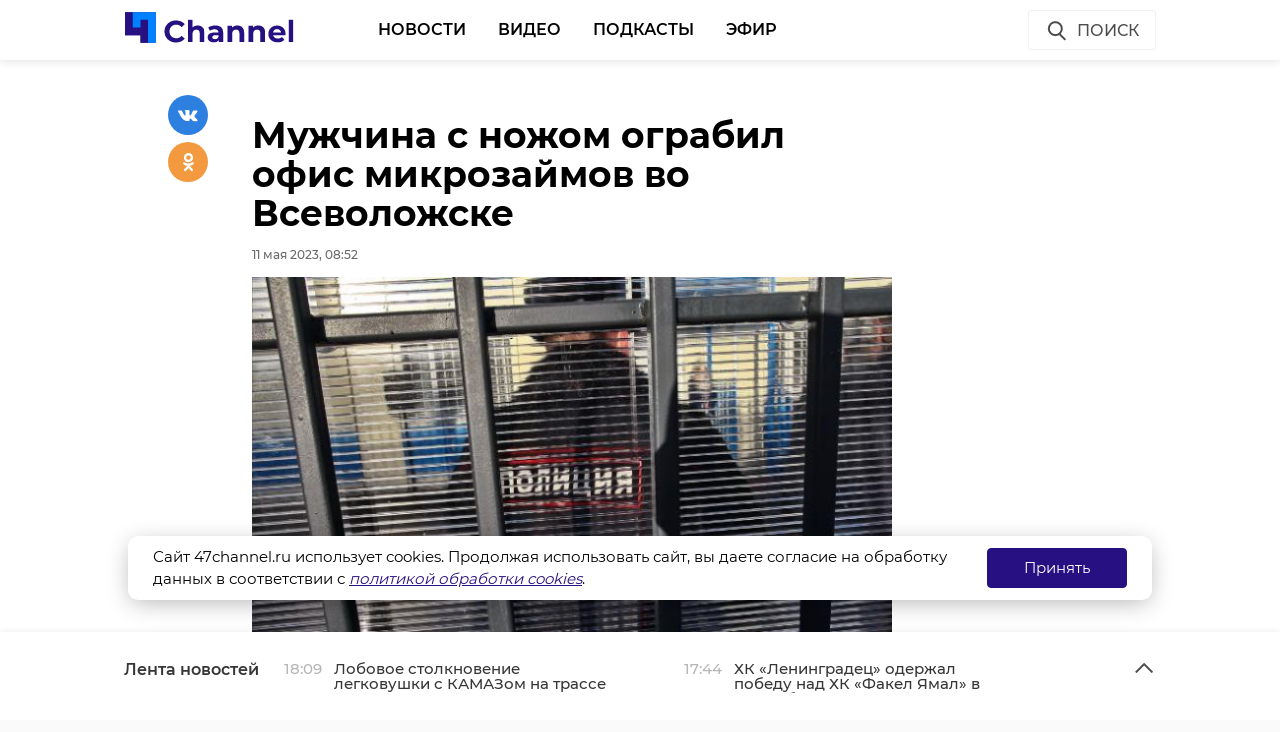

--- FILE ---
content_type: text/html; charset=UTF-8
request_url: https://47channel.ru/event/v-gatcinskom-parke-silviya-nasli-eshhe-odnu-rasstrelnuyu-yamu-vremen-voiny?ads_page_number=2
body_size: 5398
content:
<div class="article active-current" data-id="462278" data-uri="https://47channel.ru/event/v-gatcinskom-parke-silviya-nasli-eshhe-odnu-rasstrelnuyu-yamu-vremen-voiny" data-title="В Гатчинском парке «Сильвия» нашли еще одну расстрельную яму времен Войны" 
        data-next-article-id="462277" data-next-article-uri="https://47channel.ru/event/v-cetverg-v-lenoblasti-prodolzitsya-poteplenie" 
    >

  <div class="article__wrapper">
          <div class="article__video" style="padding: 48px 0 32px;">
        <div class="article__in">
          <div class="article__video__wrapper">
            <div class="article__video__wrapper__relative">
              <div class="article__video__container">
                                  <div id="player462278"></div>
                  <script>
                    //var player = new Playerjs({id:"player"});
                    var player462278 = new Playerjs({id:"player462278", file:"[p360]//media.47channel.ru/media/videos/32062_1.mp4", 'poster': '//media.47channel.ru/media/videos/32062.jpg'});
                  </script>
                              </div>
				    <p style="padding-top: 10px; font-size: 90%">Поисковый отряд &quot;Искра&quot;/ВКонтакте</p>
		            </div>
          </div>
        </div>
      </div>
    

    <div class="article__in">
      <div class="side__article-aside">
        <div class="ya_ads">
          <!-- Yandex.RTB R-A-285276-3 -->
                        <div class="ya_ads__place" id="yandex_rtb_R-A-285276-3-462278"></div>
                        <script type="text/javascript">
                            (function(w, d, n, s, t) {
                                w[n] = w[n] || [];
                                w[n].push(function() {
                                    Ya.Context.AdvManager.render({
                                        blockId: "R-A-285276-3",
                                        renderTo: "yandex_rtb_R-A-285276-3-462278",
                                        async: true,
                                        pageNumber: 2
                                    });
                                });
                                t = d.getElementsByTagName("script")[0];
                                s = d.createElement("script");
                                s.type = "text/javascript";
                                s.src = "//an.yandex.ru/system/context.js";
                                s.async = true;
                                t.parentNode.insertBefore(s, t);
                            })(this, this.document, "yandexContextAsyncCallbacks");
                        </script>
          <!-- Yandex.RTB R-A-285276-4 -->
                        <div class="ya_ads__place" id="yandex_rtb_R-A-285276-4-462278"></div>
                        <script type="text/javascript">
                            (function(w, d, n, s, t) {
                                w[n] = w[n] || [];
                                w[n].push(function() {
                                    Ya.Context.AdvManager.render({
                                        blockId: "R-A-285276-4",
                                        renderTo: "yandex_rtb_R-A-285276-4-462278",
                                        async: true,
                                        pageNumber: 2
                                    });
                                });
                                t = d.getElementsByTagName("script")[0];
                                s = d.createElement("script");
                                s.type = "text/javascript";
                                s.src = "//an.yandex.ru/system/context.js";
                                s.async = true;
                                t.parentNode.insertBefore(s, t);
                            })(this, this.document, "yandexContextAsyncCallbacks");
                        </script>
        </div>
      </div>
      <div class="side__article-content">
        <div class="article__content">
          
          <h1 class="article__title" data-id="462278">В Гатчинском парке «Сильвия» нашли еще одну расстрельную яму времен Войны</h1>
          <div class="article__meta">
            <div class="article__meta__date">11 мая 2023, 08:27</div>
                      </div>
	  <div class="article__social-buttons">
                <div class="article__social-buttons__inner">
                    <div class="article__social-buttons__title">Подписывайтесь на нас в</div>
                    <div class="article__social-buttons__links">
                                                <a class="article__social-buttons__link article__social-buttons__link--yanews" href="https://yandex.ru/news/?favid=254128874" target="_blank" rel="nofollow">
                            <img src="/media/images/news-logo2.svg" />
                        </a>
                                                                        <a class="article__social-buttons__link article__social-buttons__link--zen" href="https://zen.yandex.ru/47channel.ru" target="_blank" rel="nofollow">
                            <img src="/media/images/zen-logo2.svg" />
                        </a>
                                                                    </div>
                </div>
            </div>
            <style>
                .article__social-buttons {
                    width: 100%;
                    overflow: hidden;
                    #padding-top: 16px;
                    padding-bottom: 16px;
                }
                .article__social-buttons__title {
                    margin: 2px 15px 15px 0;
                    float: left;
                }
                .article__social-buttons__links {
                    float: left;
                }
                .article__social-buttons__links a{
                    text-decoration: none;
                    margin-right: 15px;
                }
                .article__social-buttons__links a img{
                    height: 20px;
                    margin-bottom: 10px;
                }
            </style>

                  <div class="article__wysiwyg">
                          <p>Поисковый отряд «Искра» второй год работает в парке «Сильвия» (Гатчина, Ленинградская область). Специалисты ищут останки ленинградцев, убитых нацистами в годы Великой Отечественной войны. Недавно они обнаружили еще одну расстрельную яму.</p>
                                      <p>В среду, 10 мая, поисковики приступили к разработке первой площадки в сезоне 2023 года. Они уже определили размер расстрельной ямы - 3,5 на 5 метров. В ней лежали останки минимум 10 человек. На найденных черепах отряд «Искра» обнаружил пулевые отверстия. Рядом с телами лежали гильзы от пистолета.</p><p>Работу поисковиков осложняют грунтовые воды и плывун на глубине 40 сантиметров. Однако отряд не сдается и продолжает раскопки.</p>
                                        <p style="text-align: center;"><img alt="" src="/media/photos/245664.jpg" style="width: 650px;"></p>

                                        <p style="text-align: center;"><img alt="" src="/media/photos/245665.jpg" style="width: 650px;"></p>

                                        <p style="text-align: center;"><img alt="" src="/media/photos/245666.jpg" style="width: 650px;"></p>

                                        <p style="text-align: center;"><img alt="" src="/media/photos/245667.jpg" style="width: 650px;"></p>

                                        <p style="text-align: center;"><img alt="" src="/media/photos/245668.jpg" style="width: 650px;"></p>

                          
            
          </div>


          <div class="article__tags">
            <ul class="article__tags-list">
                              <li class="article__tags-item"><a href="/search_result/?query=поисковики&type=1" class="article__tags-link">поисковики</a></li>

                              <li class="article__tags-item"><a href="/search_result/?query=парк сильвия&type=1" class="article__tags-link">парк сильвия</a></li>

                              <li class="article__tags-item"><a href="/search_result/?query=останки&type=1" class="article__tags-link">останки</a></li>

                              <li class="article__tags-item"><a href="/search_result/?query=расстрельная яма&type=1" class="article__tags-link">расстрельная яма</a></li>

                          </ul>
          </div>
          <div class="article__share">
            <div class="article__share__header">Поделиться статьей:</div>
            <div data-url="/event/v-gatcinskom-parke-silviya-nasli-eshhe-odnu-rasstrelnuyu-yamu-vremen-voiny" data-title="В Гатчинском парке «Сильвия» нашли еще одну расстрельную яму времен Войны" class="social-likes">
		              <div class="vkontakte"></div>
              <div class="odnoklassniki"></div>
            </div>
          </div>
                    <div class="article__yandex-direct">
            <!-- Yandex.RTB R-A-285276-5 -->
                            <div id="yandex_rtb_R-A-285276-5-462278"></div>
                            <script type="text/javascript">
                                (function(w, d, n, s, t) {
                                    w[n] = w[n] || [];
                                    w[n].push(function() {
                                        Ya.Context.AdvManager.render({
                                            blockId: "R-A-285276-5",
                                            renderTo: "yandex_rtb_R-A-285276-5-462278",
                                            async: true,
                                            pageNumber: 2
                                        });
                                    });
                                    t = d.getElementsByTagName("script")[0];
                                    s = d.createElement("script");
                                    s.type = "text/javascript";
                                    s.src = "//an.yandex.ru/system/context.js";
                                    s.async = true;
                                    t.parentNode.insertBefore(s, t);
                                })(this, this.document, "yandexContextAsyncCallbacks");
                            </script>
          </div>
        </div>
      </div>
      <div class="clearboth"></div>
    </div>

    <div class="article__suggest hidden">
    <div class="smi24__informer smi24__auto" data-smi-blockid="29273"></div>
<div class="smi24__informer smi24__auto" data-smi-blockid="29275"></div>
<script>(window.smiq = window.smiq || []).push({});</script>


	      <div class="article__in">
        <div class="article__suggest__header">Рекомендуем</div>
      </div>
      <div class="article__suggest__list loop owl-carousel owl-theme">

                  <div style="width:240px;" class="article__suggest__item">

            <div class="article__suggest__poster">
              <img src="/media/photos/177890.jpg">
            </div>

            <a href="/event/v-poselke-telmana-poiskoviki-nasli-voinskoe-zaxoronenie-i-soldatskie-medalyony" class="article__suggest__link">
              <div class="article__suggest__title">В поселке Тельмана поисковики нашли воинское захорон ...</div>
              <div class="article__suggest__meta">
                <div class="datetime">09 июня 2021, 08:24</div>
              </div>
            </a>
          </div>
                  <div style="width:240px;" class="article__suggest__item">

            <div class="article__suggest__poster">
              <img src="/media/photos/178354.jpg">
            </div>

            <a href="/event/v-poselke-telmana-poiskoviki-nasli-ostanki-50-boicov-krasnoi-armii" class="article__suggest__link">
              <div class="article__suggest__title">В поселке Тельмана поисковики нашли останки 50 бойцо ...</div>
              <div class="article__suggest__meta">
                <div class="datetime">15 июня 2021, 09:35</div>
              </div>
            </a>
          </div>
                  <div style="width:240px;" class="article__suggest__item">

            <div class="article__suggest__poster">
              <img src="/media/photos/178553.jpg">
            </div>

            <a href="/event/na-voinskom-zaxoronenii-v-poselke-telmana-poyavilsya-derevyannyi-krest" class="article__suggest__link">
              <div class="article__suggest__title">На воинском захоронении в поселке Тельмана появился  ...</div>
              <div class="article__suggest__meta">
                <div class="datetime">17 июня 2021, 08:48</div>
              </div>
            </a>
          </div>
                  <div style="width:240px;" class="article__suggest__item">

            <div class="article__suggest__poster">
              <img src="/media/photos/178976.jpg">
            </div>

            <a href="/event/v-poselke-naziya-perezaxoronili-ostanki-396-boicov-krasnoi-armii" class="article__suggest__link">
              <div class="article__suggest__title">В поселке Назия перезахоронили останки 396 бойцов Кр ...</div>
              <div class="article__suggest__meta">
                <div class="datetime">22 июня 2021, 09:34</div>
              </div>
            </a>
          </div>
                  <div style="width:240px;" class="article__suggest__item">

            <div class="article__suggest__poster">
              <img src="/media/photos/186687.jpg">
            </div>

            <a href="/event/v-tosnenskom-raione-traktor-vyvoracival-zemlyu-vmeste-s-ostankami-soldat" class="article__suggest__link">
              <div class="article__suggest__title">В Тосненском районе трактор выворачивал землю вместе ...</div>
              <div class="article__suggest__meta">
                <div class="datetime">10 сентября 2021, 11:34</div>
              </div>
            </a>
          </div>
                  <div style="width:240px;" class="article__suggest__item">

            <div class="article__suggest__poster">
              <img src="/media/photos/190402.jpg">
            </div>

            <a href="/event/ostanki-cetyrex-krasnoflotcev-obnaruzili-poiskoviki-v-lenoblasti" class="article__suggest__link">
              <div class="article__suggest__title">Останки четырех краснофлотцев обнаружили поисковики  ...</div>
              <div class="article__suggest__meta">
                <div class="datetime">13 октября 2021, 07:28</div>
              </div>
            </a>
          </div>
                  <div style="width:240px;" class="article__suggest__item">

            <div class="article__suggest__poster">
              <img src="/media/photos/219973.jpg">
            </div>

            <a href="/event/v-gatcinskom-parke-poiskoviki-nasli-eshhe-dve-rasstrelnye-ploshhadki-vremen-voiny" class="article__suggest__link">
              <div class="article__suggest__title">В Гатчинском парке поисковики нашли еще две расстрел ...</div>
              <div class="article__suggest__meta">
                <div class="datetime">25 августа 2022, 12:29</div>
              </div>
            </a>
          </div>
                  <div style="width:240px;" class="article__suggest__item">

            <div class="article__suggest__poster">
              <img src="/media/photos/245851.jpg">
            </div>

            <a href="/event/v-parke-silviya-nasli-ostanki-sesti-rasstrelyannyx-mirnyx-zitelei-i-voennoplennyx" class="article__suggest__link">
              <div class="article__suggest__title">В парке Сильвия нашли останки шести расстрелянных ми ...</div>
              <div class="article__suggest__meta">
                <div class="datetime">12 мая 2023, 11:39</div>
              </div>
            </a>
          </div>
                  <div style="width:240px;" class="article__suggest__item">

            <div class="article__suggest__poster">
              <img src="/media/photos/246112.jpg">
            </div>

            <a href="/event/v-parke-silviya-v-gatcine-nasli-novye-massovye-zaxoroneniya-sovetskix-grazdan" class="article__suggest__link">
              <div class="article__suggest__title">В парке &quot;Сильвия&quot; в Гатчине нашли новые массовые зах ...</div>
              <div class="article__suggest__meta">
                <div class="datetime">15 мая 2023, 15:34</div>
              </div>
            </a>
          </div>
                  <div style="width:240px;" class="article__suggest__item">

            <div class="article__suggest__poster">
              <img src="/media/photos/246639.jpg">
            </div>

            <a href="/event/v-parke-silviya-nasli-ostanki-eshhe-18-rasstrelyannyx-leningradcev" class="article__suggest__link">
              <div class="article__suggest__title">В парке Сильвия нашли останки еще 18 расстрелянных л ...</div>
              <div class="article__suggest__meta">
                <div class="datetime">19 мая 2023, 10:55</div>
              </div>
            </a>
          </div>
                  <div style="width:240px;" class="article__suggest__item">

            <div class="article__suggest__poster">
              <img src="/media/photos/247438.jpg">
            </div>

            <a href="/event/v-parke-silviya-nasli-pervyi-v-sezone-soldatskii-medalyon" class="article__suggest__link">
              <div class="article__suggest__title">В парке Сильвия нашли первый в сезоне солдатский мед ...</div>
              <div class="article__suggest__meta">
                <div class="datetime">26 мая 2023, 07:42</div>
              </div>
            </a>
          </div>
                  <div style="width:240px;" class="article__suggest__item">

            <div class="article__suggest__poster">
              <img src="/media/photos/248858.jpg">
            </div>

            <a href="/event/v-parke-silviya-nasli-ostanki-eshhe-45-rasstrelyannyx-mirnyx-zitelei-i-voennoplennyx" class="article__suggest__link">
              <div class="article__suggest__title">В парке Сильвия нашли останки еще 45 расстрелянных м ...</div>
              <div class="article__suggest__meta">
                <div class="datetime">08 июня 2023, 13:33</div>
              </div>
            </a>
          </div>
                  <div style="width:240px;" class="article__suggest__item">

            <div class="article__suggest__poster">
              <img src="/media/photos/264270.jpg">
            </div>

            <a href="/event/v-vyborge-peredali-ostanki-finskix-boicov-predstavitelyam-suomi" class="article__suggest__link">
              <div class="article__suggest__title">В Выборге останки финских бойцов передали представит ...</div>
              <div class="article__suggest__meta">
                <div class="datetime">07 ноября 2023, 06:55</div>
              </div>
            </a>
          </div>
                  <div style="width:240px;" class="article__suggest__item">

            <div class="article__suggest__poster">
              <img src="/media/photos/294660.jpg">
            </div>

            <a href="/event/ostanki-40-celovek-pogibsix-v-velikuyu-otecestvennuyu-nasli-v-telmana" class="article__suggest__link">
              <div class="article__suggest__title">Останки 40 человек, погибших в Великую Отечественную ...</div>
              <div class="article__suggest__meta">
                <div class="datetime">30 августа 2024, 11:14</div>
              </div>
            </a>
          </div>
                  <div style="width:240px;" class="article__suggest__item">

            <div class="article__suggest__poster">
              <img src="/media/photos/341478.jpg">
            </div>

            <a href="/event/skola-poiskovika-v-leningradskoi-oblasti-podvela-itogi-polevogo-sezona" class="article__suggest__link">
              <div class="article__suggest__title">Школа поисковика в Ленинградской области подвела ито ...</div>
              <div class="article__suggest__meta">
                <div class="datetime">04 декабря 2025, 14:22</div>
              </div>
            </a>
          </div>
                  <div style="width:240px;" class="article__suggest__item">

            <div class="article__suggest__poster">
              <img src="/media/photos/342041.jpg">
            </div>

            <a href="/event/v-raione-putilovo-nasli-sani-vremen-velikoi-otecestvennoi-voiny" class="article__suggest__link">
              <div class="article__suggest__title">В районе Путилово нашли сани времен Великой Отечеств ...</div>
              <div class="article__suggest__meta">
                <div class="datetime">11 декабря 2025, 08:53</div>
              </div>
            </a>
          </div>
              </div>
		    </div>


  </div>
</div>


--- FILE ---
content_type: application/javascript
request_url: https://47channel.ru/static/projects/47channel/assets/scripts/app.min.js
body_size: 582271
content:
/******/ (function(modules) { // webpackBootstrap
/******/ 	// The module cache
/******/ 	var installedModules = {};
/******/
/******/ 	// The require function
/******/ 	function __webpack_require__(moduleId) {
/******/
/******/ 		// Check if module is in cache
/******/ 		if(installedModules[moduleId])
/******/ 			return installedModules[moduleId].exports;
/******/
/******/ 		// Create a new module (and put it into the cache)
/******/ 		var module = installedModules[moduleId] = {
/******/ 			exports: {},
/******/ 			id: moduleId,
/******/ 			loaded: false
/******/ 		};
/******/
/******/ 		// Execute the module function
/******/ 		modules[moduleId].call(module.exports, module, module.exports, __webpack_require__);
/******/
/******/ 		// Flag the module as loaded
/******/ 		module.loaded = true;
/******/
/******/ 		// Return the exports of the module
/******/ 		return module.exports;
/******/ 	}
/******/
/******/
/******/ 	// expose the modules object (__webpack_modules__)
/******/ 	__webpack_require__.m = modules;
/******/
/******/ 	// expose the module cache
/******/ 	__webpack_require__.c = installedModules;
/******/
/******/ 	// __webpack_public_path__
/******/ 	__webpack_require__.p = "";
/******/
/******/ 	// Load entry module and return exports
/******/ 	return __webpack_require__(0);
/******/ })
/************************************************************************/
/******/ ([
/* 0 */
/***/ (function(module, exports, __webpack_require__) {

	module.exports = __webpack_require__(1);


/***/ }),
/* 1 */
/***/ (function(module, exports, __webpack_require__) {

	'use strict';

	var _svg4everybody = __webpack_require__(2);

	var _svg4everybody2 = _interopRequireDefault(_svg4everybody);

	var _jquery = __webpack_require__(3);

	var _jquery2 = _interopRequireDefault(_jquery);

	var _hammerjs = __webpack_require__(6);

	var _hammerjs2 = _interopRequireDefault(_hammerjs);

	__webpack_require__(7);

	var _simplebar = __webpack_require__(8);

	var _simplebar2 = _interopRequireDefault(_simplebar);

	__webpack_require__(9);

	__webpack_require__(10);

	function _interopRequireDefault(obj) { return obj && obj.__esModule ? obj : { default: obj }; }

	// import 'jquery-hammerjs';
	// import 'jquery-migrate';
	// import 'jquery-easing';
	// import slick from 'slick-carousel';
	(0, _jquery2.default)(function () {
		(0, _svg4everybody2.default)();
	});

	(function () {
		(function ($, Hammer) {
			function hammerify(el, options) {
				var $el = $(el);
				if (!$el.data('hammer')) {
					$el.data('hammer', new Hammer($el[0], options));
				}
			}

			$.fn.hammer = function (options) {
				return this.each(function () {
					hammerify(this, options);
				});
			};

			// extend the emit method to also trigger jQuery events
			Hammer.Manager.prototype.emit = function (originalEmit) {
				return function (type, data) {
					originalEmit.call(this, type, data);
					$(this.element).trigger({
						type: type,
						gesture: data
					});
				};
			}(Hammer.Manager.prototype.emit);
		})(_jquery2.default, _hammerjs2.default);
	})();

	(function () {
		(0, _jquery2.default)(function () {

			var $window = (0, _jquery2.default)(window);

			window.sys = {};

			window.sys.checkIsDesktop = function () {
				return $window.width() > 1160;
			};
			window.sys.checkIsTablet = function () {
				return $window.width() > 800 && $window.width() <= 1160;
			};
			window.sys.checkIsMobile = function () {
				return $window.width() <= 800;
			};

			// MOBILE MENU
			(function () {
				var $header = (0, _jquery2.default)('header');
				var $headerControl = $header.find('.header__control');
				var $menuContainer = $header.find('nav.nav_main');

				$headerControl.find('.hdl-open-menu').click(function () {
					$menuContainer.show();
					$headerControl.find('.btn__menu_mobile_open').hide();
					$headerControl.find('.btn__menu_mobile_close').show().css('display', 'inline-block');

					$menuContainer.find('ul.nav__list').css({
						right: -$menuContainer.find('ul.nav__list').width()
					}).animate({
						right: 0
					}, 500);

					return false;
				});
				$headerControl.find('.hdl-close-menu').click(function () {
					$menuContainer.find('ul.nav__list').animate({
						right: -$menuContainer.find('ul.nav__list').width()
					}, 500, function () {
						$menuContainer.hide();
						$headerControl.find('.btn__menu_mobile_close').hide();
						$headerControl.find('.btn__menu_mobile_open').show();
					});

					return false;
				});
			})();

			// SEARCH FORM
			(function () {
				var $header = (0, _jquery2.default)('header');
				var $headerControl = $header.find('.header__control');
				var $searchFormContainer = (0, _jquery2.default)('.search-form');

				if (!$searchFormContainer.length) {
					return;
				}

				$headerControl.find('.hdl-search-form').click(function () {
					$headerControl.find('.header__control__ondef').hide();
					$headerControl.find('.header__control__onsearch').show();
					$searchFormContainer.show();
					return false;
				});

				$headerControl.find('.hdl-search-form-close').click(function () {
					$headerControl.find('.header__control__onsearch').hide();
					$headerControl.find('.header__control__ondef').show();
					$searchFormContainer.hide();
					return false;
				});

				$searchFormContainer.find('.hdl-search-form-close-wrap').click(function () {
					if ($window.width() > 800) {
						$headerControl.find('.header__control__onsearch').hide();
						$headerControl.find('.header__control__ondef').show();
						$searchFormContainer.hide();
					}
					return false;
				});

				$searchFormContainer.find('.hdl-run-search').click(function () {
					$searchFormContainer.find('form').get(0).submit();
					return false;
				});

				(0, _jquery2.default)('.hdl-reset-search-query').click(function () {
					var $this = (0, _jquery2.default)(this);
					$this.prev('input').val('');
					$searchFormContainer.find('input[type="text"]').val('');
					return false;
				});

				(0, _jquery2.default)('.hdli-run-search').keyup(function (event) {
					if (event.keyCode === 13) {
						var $this = (0, _jquery2.default)(this);
						$searchFormContainer.find('input[type="text"]').val($this.val());
						$searchFormContainer.find('form').get(0).submit();
					}
				});
			})();

			// NEWS FEED
			(function () {
				if (!(0, _jquery2.default)('.news-feed').length) {
					return;
				}

				var $container = (0, _jquery2.default)('.news-feed');
				var simpleBar = null;

				var initialHeight = $container.outerHeight();
				var screenHeight = (0, _jquery2.default)(window).height();
				// let currentGesture = null;
				var lastGesture = null;
				var isOpen = false;
				var isScrollInited = false;

				$container.height($container.height());
				$window.resize(function () {
					if (!isOpen) {
						initialHeight = $container.outerHeight();
					}
					screenHeight = $window.height();
				});

				function loadNewsFeedPartial() {
					// TODO: remove return
					return;

					var lastId = $container.data('last-id');
					_jquery2.default.get('/', {
						lastId: lastId
					}, function (data) {
						var $data = (0, _jquery2.default)('<div>').html(data);
						$container.data('last-id', 123);
						$container.find('.news-feed__list').append($container.find('.news-feed__list').html());
					}, 'html');
				}

				$container.find('.news-feed__handler').hammer({}).bind('panup pandown panend swipeup', function (event) {
					if ($container.hasClass('open') || isOpen) {
						return;
					}
					if (window.sys.checkIsDesktop()) {
						return;
					}

					switch (event.type) {
						case 'panup':
							{
								$container.height($container.height() + 2);
								if ($container.height() >= initialHeight * 2.5) {
									$container.trigger('o-event.openNewsFeed');
									lastGesture = null;
								} else {
									lastGesture = 'panup';
								}
								break;
							}
						case 'pandown':
							{
								if ($container.height() > initialHeight) {
									$container.height($container.height() - 2);
								}
								lastGesture = 'pandown';
								break;
							}
						case 'panend':
							{
								if (lastGesture === 'panup' || lastGesture === 'panend') {
									$container.animate({
										height: initialHeight
									});
									lastGesture = null;
								}
								break;
							}
						case 'swipeup':
							{
								if (lastGesture === 'panup') {
									$container.trigger('o-event.openNewsFeed');
									lastGesture = null;
								} else {
									lastGesture = 'swipeup';
								}
								break;
							}
					}
				}).bind('tap press', function (event) {
					if ($container.hasClass('open') || isOpen) {
						return;
					}
					switch (event.type) {
						case 'tap':
							{
								$container.trigger('o-event.openNewsFeed');
								lastGesture = null;
								break;
							}
					}
				}).bind('swipedown', function (event) {
					if ($container.hasClass('closed') || !isOpen) {
						return;
					}
					if (window.sys.checkIsDesktop() && window.sys.checkIsMobile()) {
						return;
					}
					switch (event.type) {
						case 'swipedown':
							{
								$container.trigger('o-event.closeNewsFeed');
								lastGesture = null;
								break;
							}
					}
				});

				var hammerel = $container.find('.news-feed__handler').data('hammer');
				hammerel.get('swipe').set({ direction: _hammerjs2.default.DIRECTION_VERTICAL });
				hammerel.get('pan').set({ direction: _hammerjs2.default.DIRECTION_VERTICAL });
				hammerel.get('pinch').set({ enable: false });
				hammerel.get('rotate').set({ enable: false });

				$container.find('.hdl-news-feed-close').click(function () {
					$container.trigger('o-event.closeNewsFeed');
					return false;
				});

				$container.bind('o-event.openNewsFeed', function () {
					if (isOpen) {
						return;
					}
					if (window.sys.checkIsMobile()) {
						$container.removeClass('closed').addClass('open').animate({
							height: screenHeight - 56
						}, function () {
							isOpen = true;
							$container.trigger('o-event.newsFeedInitScrollBar');
						});
					} else if (window.sys.checkIsTablet()) {
						$container.removeClass('closed').addClass('open').animate({
							height: '80%'
						}, function () {
							isOpen = true;
							$container.trigger('o-event.newsFeedInitScrollBar');
						});
					} else {
						$container.removeClass('closed').addClass('open').animate({
							height: '60%'
						}, function () {
							isOpen = true;
							$container.trigger('o-event.newsFeedInitScrollBar');
						});
					}
				});
				$container.bind('o-event.closeNewsFeed', function () {
					if (!isOpen) {
						return;
					}
					if (window.sys.checkIsMobile()) {
						$container.removeClass('open').addClass('closed').height(initialHeight);
						isOpen = false;
					} else if (window.sys.checkIsTablet()) {
						$container.removeClass('open').addClass('closed').animate({
							height: initialHeight
						}, function () {
							isOpen = false;
						});
					} else {
						$container.removeClass('open').addClass('closed').animate({
							height: initialHeight
						}, function () {
							isOpen = false;
						});
					}
				});
				$container.bind('o-event.newsFeedInitScrollBar', function () {
					$container.find('.news-feed__scroll').height($container.height());
					if (!isScrollInited) {
						simpleBar = new _simplebar2.default($container.find('.news-feed__scroll').get(0), { autoHide: true });
						simpleBar.getScrollElement().addEventListener('scroll', function (event) {
							var $this = (0, _jquery2.default)(event.currentTarget);
							var $newsFeedList = $container.find('.news-feed__list');
							if ($this.height() + $this.scrollTop() >= $newsFeedList.height()) {
								loadNewsFeedPartial();
							}
						});
						isScrollInited = true;
					} else {
						simpleBar.recalculate();
					}
				});
			})();

			// LOAD MORE
			(function () {
				var $container = (0, _jquery2.default)('.system__load_container');
				var $paging = (0, _jquery2.default)('.system__paging');

				if (!$container.length || !$paging.length) {
					return;
				}

				var $handlers = (0, _jquery2.default)('.hdl-load-more');

				var nextPageUri = $paging.find('.page.active').next('.page').attr('href');
				if (!nextPageUri) {
					$handlers.hide();
				}

				$handlers.click(function () {
					var $this = (0, _jquery2.default)(this);

					if (!nextPageUri) {
						$this.hide();
						return false;
					}

					var currentLabel = $this.text();
					$this.text('...');

					_jquery2.default.get(nextPageUri, {}, function (data) {
						$this.text(currentLabel);

						var $data = (0, _jquery2.default)('<div>').append(data);
						var content = $data.find('.system__load_container').html();

						if (content) {
							$container.append(content);
						}

						nextPageUri = $data.find('.system__paging').find('.page.active').next('.page').attr('href');
						if (!nextPageUri) {
							$handlers.hide();
						}
					}, 'html');
					return false;
				});
			})();





		});
	})('DEBUG');

/***/ }),
/* 2 */
/***/ (function(module, exports, __webpack_require__) {

	var __WEBPACK_AMD_DEFINE_ARRAY__, __WEBPACK_AMD_DEFINE_RESULT__;!function(root, factory) {
	     true ? // AMD. Register as an anonymous module unless amdModuleId is set
	    !(__WEBPACK_AMD_DEFINE_ARRAY__ = [], __WEBPACK_AMD_DEFINE_RESULT__ = function() {
	        return root.svg4everybody = factory();
	    }.apply(exports, __WEBPACK_AMD_DEFINE_ARRAY__), __WEBPACK_AMD_DEFINE_RESULT__ !== undefined && (module.exports = __WEBPACK_AMD_DEFINE_RESULT__)) : "object" == typeof module && module.exports ? // Node. Does not work with strict CommonJS, but
	    // only CommonJS-like environments that support module.exports,
	    // like Node.
	    module.exports = factory() : root.svg4everybody = factory();
	}(this, function() {
	    /*! svg4everybody v2.1.9 | github.com/jonathantneal/svg4everybody */
	    function embed(parent, svg, target) {
	        // if the target exists
	        if (target) {
	            // create a document fragment to hold the contents of the target
	            var fragment = document.createDocumentFragment(), viewBox = !svg.hasAttribute("viewBox") && target.getAttribute("viewBox");
	            // conditionally set the viewBox on the svg
	            viewBox && svg.setAttribute("viewBox", viewBox);
	            // copy the contents of the clone into the fragment
	            for (// clone the target
	            var clone = target.cloneNode(!0); clone.childNodes.length; ) {
	                fragment.appendChild(clone.firstChild);
	            }
	            // append the fragment into the svg
	            parent.appendChild(fragment);
	        }
	    }
	    function loadreadystatechange(xhr) {
	        // listen to changes in the request
	        xhr.onreadystatechange = function() {
	            // if the request is ready
	            if (4 === xhr.readyState) {
	                // get the cached html document
	                var cachedDocument = xhr._cachedDocument;
	                // ensure the cached html document based on the xhr response
	                cachedDocument || (cachedDocument = xhr._cachedDocument = document.implementation.createHTMLDocument(""),
	                cachedDocument.body.innerHTML = xhr.responseText, xhr._cachedTarget = {}), // clear the xhr embeds list and embed each item
	                xhr._embeds.splice(0).map(function(item) {
	                    // get the cached target
	                    var target = xhr._cachedTarget[item.id];
	                    // ensure the cached target
	                    target || (target = xhr._cachedTarget[item.id] = cachedDocument.getElementById(item.id)),
	                    // embed the target into the svg
	                    embed(item.parent, item.svg, target);
	                });
	            }
	        }, // test the ready state change immediately
	        xhr.onreadystatechange();
	    }
	    function svg4everybody(rawopts) {
	        function oninterval() {
	            // while the index exists in the live <use> collection
	            for (// get the cached <use> index
	            var index = 0; index < uses.length; ) {
	                // get the current <use>
	                var use = uses[index], parent = use.parentNode, svg = getSVGAncestor(parent), src = use.getAttribute("xlink:href") || use.getAttribute("href");
	                if (!src && opts.attributeName && (src = use.getAttribute(opts.attributeName)),
	                svg && src) {
	                    if (polyfill) {
	                        if (!opts.validate || opts.validate(src, svg, use)) {
	                            // remove the <use> element
	                            parent.removeChild(use);
	                            // parse the src and get the url and id
	                            var srcSplit = src.split("#"), url = srcSplit.shift(), id = srcSplit.join("#");
	                            // if the link is external
	                            if (url.length) {
	                                // get the cached xhr request
	                                var xhr = requests[url];
	                                // ensure the xhr request exists
	                                xhr || (xhr = requests[url] = new XMLHttpRequest(), xhr.open("GET", url), xhr.send(),
	                                xhr._embeds = []), // add the svg and id as an item to the xhr embeds list
	                                xhr._embeds.push({
	                                    parent: parent,
	                                    svg: svg,
	                                    id: id
	                                }), // prepare the xhr ready state change event
	                                loadreadystatechange(xhr);
	                            } else {
	                                // embed the local id into the svg
	                                embed(parent, svg, document.getElementById(id));
	                            }
	                        } else {
	                            // increase the index when the previous value was not "valid"
	                            ++index, ++numberOfSvgUseElementsToBypass;
	                        }
	                    }
	                } else {
	                    // increase the index when the previous value was not "valid"
	                    ++index;
	                }
	            }
	            // continue the interval
	            (!uses.length || uses.length - numberOfSvgUseElementsToBypass > 0) && requestAnimationFrame(oninterval, 67);
	        }
	        var polyfill, opts = Object(rawopts), newerIEUA = /\bTrident\/[567]\b|\bMSIE (?:9|10)\.0\b/, webkitUA = /\bAppleWebKit\/(\d+)\b/, olderEdgeUA = /\bEdge\/12\.(\d+)\b/, edgeUA = /\bEdge\/.(\d+)\b/, inIframe = window.top !== window.self;
	        polyfill = "polyfill" in opts ? opts.polyfill : newerIEUA.test(navigator.userAgent) || (navigator.userAgent.match(olderEdgeUA) || [])[1] < 10547 || (navigator.userAgent.match(webkitUA) || [])[1] < 537 || edgeUA.test(navigator.userAgent) && inIframe;
	        // create xhr requests object
	        var requests = {}, requestAnimationFrame = window.requestAnimationFrame || setTimeout, uses = document.getElementsByTagName("use"), numberOfSvgUseElementsToBypass = 0;
	        // conditionally start the interval if the polyfill is active
	        polyfill && oninterval();
	    }
	    function getSVGAncestor(node) {
	        for (var svg = node; "svg" !== svg.nodeName.toLowerCase() && (svg = svg.parentNode); ) {}
	        return svg;
	    }
	    return svg4everybody;
	});

/***/ }),
/* 3 */
/***/ (function(module, exports, __webpack_require__) {

	/* WEBPACK VAR INJECTION */(function(global) {module.exports = global["$"] = __webpack_require__(4);
	/* WEBPACK VAR INJECTION */}.call(exports, (function() { return this; }())))

/***/ }),
/* 4 */
/***/ (function(module, exports, __webpack_require__) {

	/* WEBPACK VAR INJECTION */(function(global) {module.exports = global["jQuery"] = __webpack_require__(5);
	/* WEBPACK VAR INJECTION */}.call(exports, (function() { return this; }())))

/***/ }),
/* 5 */
/***/ (function(module, exports, __webpack_require__) {

	var __WEBPACK_AMD_DEFINE_ARRAY__, __WEBPACK_AMD_DEFINE_RESULT__;/*!
	 * jQuery JavaScript Library v2.2.4
	 * http://jquery.com/
	 *
	 * Includes Sizzle.js
	 * http://sizzlejs.com/
	 *
	 * Copyright jQuery Foundation and other contributors
	 * Released under the MIT license
	 * http://jquery.org/license
	 *
	 * Date: 2016-05-20T17:23Z
	 */

	(function( global, factory ) {

		if ( typeof module === "object" && typeof module.exports === "object" ) {
			// For CommonJS and CommonJS-like environments where a proper `window`
			// is present, execute the factory and get jQuery.
			// For environments that do not have a `window` with a `document`
			// (such as Node.js), expose a factory as module.exports.
			// This accentuates the need for the creation of a real `window`.
			// e.g. var jQuery = require("jquery")(window);
			// See ticket #14549 for more info.
			module.exports = global.document ?
				factory( global, true ) :
				function( w ) {
					if ( !w.document ) {
						throw new Error( "jQuery requires a window with a document" );
					}
					return factory( w );
				};
		} else {
			factory( global );
		}

	// Pass this if window is not defined yet
	}(typeof window !== "undefined" ? window : this, function( window, noGlobal ) {

	// Support: Firefox 18+
	// Can't be in strict mode, several libs including ASP.NET trace
	// the stack via arguments.caller.callee and Firefox dies if
	// you try to trace through "use strict" call chains. (#13335)
	//"use strict";
	var arr = [];

	var document = window.document;

	var slice = arr.slice;

	var concat = arr.concat;

	var push = arr.push;

	var indexOf = arr.indexOf;

	var class2type = {};

	var toString = class2type.toString;

	var hasOwn = class2type.hasOwnProperty;

	var support = {};



	var
		version = "2.2.4",

		// Define a local copy of jQuery
		jQuery = function( selector, context ) {

			// The jQuery object is actually just the init constructor 'enhanced'
			// Need init if jQuery is called (just allow error to be thrown if not included)
			return new jQuery.fn.init( selector, context );
		},

		// Support: Android<4.1
		// Make sure we trim BOM and NBSP
		rtrim = /^[\s\uFEFF\xA0]+|[\s\uFEFF\xA0]+$/g,

		// Matches dashed string for camelizing
		rmsPrefix = /^-ms-/,
		rdashAlpha = /-([\da-z])/gi,

		// Used by jQuery.camelCase as callback to replace()
		fcamelCase = function( all, letter ) {
			return letter.toUpperCase();
		};

	jQuery.fn = jQuery.prototype = {

		// The current version of jQuery being used
		jquery: version,

		constructor: jQuery,

		// Start with an empty selector
		selector: "",

		// The default length of a jQuery object is 0
		length: 0,

		toArray: function() {
			return slice.call( this );
		},

		// Get the Nth element in the matched element set OR
		// Get the whole matched element set as a clean array
		get: function( num ) {
			return num != null ?

				// Return just the one element from the set
				( num < 0 ? this[ num + this.length ] : this[ num ] ) :

				// Return all the elements in a clean array
				slice.call( this );
		},

		// Take an array of elements and push it onto the stack
		// (returning the new matched element set)
		pushStack: function( elems ) {

			// Build a new jQuery matched element set
			var ret = jQuery.merge( this.constructor(), elems );

			// Add the old object onto the stack (as a reference)
			ret.prevObject = this;
			ret.context = this.context;

			// Return the newly-formed element set
			return ret;
		},

		// Execute a callback for every element in the matched set.
		each: function( callback ) {
			return jQuery.each( this, callback );
		},

		map: function( callback ) {
			return this.pushStack( jQuery.map( this, function( elem, i ) {
				return callback.call( elem, i, elem );
			} ) );
		},

		slice: function() {
			return this.pushStack( slice.apply( this, arguments ) );
		},

		first: function() {
			return this.eq( 0 );
		},

		last: function() {
			return this.eq( -1 );
		},

		eq: function( i ) {
			var len = this.length,
				j = +i + ( i < 0 ? len : 0 );
			return this.pushStack( j >= 0 && j < len ? [ this[ j ] ] : [] );
		},

		end: function() {
			return this.prevObject || this.constructor();
		},

		// For internal use only.
		// Behaves like an Array's method, not like a jQuery method.
		push: push,
		sort: arr.sort,
		splice: arr.splice
	};

	jQuery.extend = jQuery.fn.extend = function() {
		var options, name, src, copy, copyIsArray, clone,
			target = arguments[ 0 ] || {},
			i = 1,
			length = arguments.length,
			deep = false;

		// Handle a deep copy situation
		if ( typeof target === "boolean" ) {
			deep = target;

			// Skip the boolean and the target
			target = arguments[ i ] || {};
			i++;
		}

		// Handle case when target is a string or something (possible in deep copy)
		if ( typeof target !== "object" && !jQuery.isFunction( target ) ) {
			target = {};
		}

		// Extend jQuery itself if only one argument is passed
		if ( i === length ) {
			target = this;
			i--;
		}

		for ( ; i < length; i++ ) {

			// Only deal with non-null/undefined values
			if ( ( options = arguments[ i ] ) != null ) {

				// Extend the base object
				for ( name in options ) {
					src = target[ name ];
					copy = options[ name ];

					// Prevent never-ending loop
					if ( target === copy ) {
						continue;
					}

					// Recurse if we're merging plain objects or arrays
					if ( deep && copy && ( jQuery.isPlainObject( copy ) ||
						( copyIsArray = jQuery.isArray( copy ) ) ) ) {

						if ( copyIsArray ) {
							copyIsArray = false;
							clone = src && jQuery.isArray( src ) ? src : [];

						} else {
							clone = src && jQuery.isPlainObject( src ) ? src : {};
						}

						// Never move original objects, clone them
						target[ name ] = jQuery.extend( deep, clone, copy );

					// Don't bring in undefined values
					} else if ( copy !== undefined ) {
						target[ name ] = copy;
					}
				}
			}
		}

		// Return the modified object
		return target;
	};

	jQuery.extend( {

		// Unique for each copy of jQuery on the page
		expando: "jQuery" + ( version + Math.random() ).replace( /\D/g, "" ),

		// Assume jQuery is ready without the ready module
		isReady: true,

		error: function( msg ) {
			throw new Error( msg );
		},

		noop: function() {},

		isFunction: function( obj ) {
			return jQuery.type( obj ) === "function";
		},

		isArray: Array.isArray,

		isWindow: function( obj ) {
			return obj != null && obj === obj.window;
		},

		isNumeric: function( obj ) {

			// parseFloat NaNs numeric-cast false positives (null|true|false|"")
			// ...but misinterprets leading-number strings, particularly hex literals ("0x...")
			// subtraction forces infinities to NaN
			// adding 1 corrects loss of precision from parseFloat (#15100)
			var realStringObj = obj && obj.toString();
			return !jQuery.isArray( obj ) && ( realStringObj - parseFloat( realStringObj ) + 1 ) >= 0;
		},

		isPlainObject: function( obj ) {
			var key;

			// Not plain objects:
			// - Any object or value whose internal [[Class]] property is not "[object Object]"
			// - DOM nodes
			// - window
			if ( jQuery.type( obj ) !== "object" || obj.nodeType || jQuery.isWindow( obj ) ) {
				return false;
			}

			// Not own constructor property must be Object
			if ( obj.constructor &&
					!hasOwn.call( obj, "constructor" ) &&
					!hasOwn.call( obj.constructor.prototype || {}, "isPrototypeOf" ) ) {
				return false;
			}

			// Own properties are enumerated firstly, so to speed up,
			// if last one is own, then all properties are own
			for ( key in obj ) {}

			return key === undefined || hasOwn.call( obj, key );
		},

		isEmptyObject: function( obj ) {
			var name;
			for ( name in obj ) {
				return false;
			}
			return true;
		},

		type: function( obj ) {
			if ( obj == null ) {
				return obj + "";
			}

			// Support: Android<4.0, iOS<6 (functionish RegExp)
			return typeof obj === "object" || typeof obj === "function" ?
				class2type[ toString.call( obj ) ] || "object" :
				typeof obj;
		},

		// Evaluates a script in a global context
		globalEval: function( code ) {
			var script,
				indirect = eval;

			code = jQuery.trim( code );

			if ( code ) {

				// If the code includes a valid, prologue position
				// strict mode pragma, execute code by injecting a
				// script tag into the document.
				if ( code.indexOf( "use strict" ) === 1 ) {
					script = document.createElement( "script" );
					script.text = code;
					document.head.appendChild( script ).parentNode.removeChild( script );
				} else {

					// Otherwise, avoid the DOM node creation, insertion
					// and removal by using an indirect global eval

					indirect( code );
				}
			}
		},

		// Convert dashed to camelCase; used by the css and data modules
		// Support: IE9-11+
		// Microsoft forgot to hump their vendor prefix (#9572)
		camelCase: function( string ) {
			return string.replace( rmsPrefix, "ms-" ).replace( rdashAlpha, fcamelCase );
		},

		nodeName: function( elem, name ) {
			return elem.nodeName && elem.nodeName.toLowerCase() === name.toLowerCase();
		},

		each: function( obj, callback ) {
			var length, i = 0;

			if ( isArrayLike( obj ) ) {
				length = obj.length;
				for ( ; i < length; i++ ) {
					if ( callback.call( obj[ i ], i, obj[ i ] ) === false ) {
						break;
					}
				}
			} else {
				for ( i in obj ) {
					if ( callback.call( obj[ i ], i, obj[ i ] ) === false ) {
						break;
					}
				}
			}

			return obj;
		},

		// Support: Android<4.1
		trim: function( text ) {
			return text == null ?
				"" :
				( text + "" ).replace( rtrim, "" );
		},

		// results is for internal usage only
		makeArray: function( arr, results ) {
			var ret = results || [];

			if ( arr != null ) {
				if ( isArrayLike( Object( arr ) ) ) {
					jQuery.merge( ret,
						typeof arr === "string" ?
						[ arr ] : arr
					);
				} else {
					push.call( ret, arr );
				}
			}

			return ret;
		},

		inArray: function( elem, arr, i ) {
			return arr == null ? -1 : indexOf.call( arr, elem, i );
		},

		merge: function( first, second ) {
			var len = +second.length,
				j = 0,
				i = first.length;

			for ( ; j < len; j++ ) {
				first[ i++ ] = second[ j ];
			}

			first.length = i;

			return first;
		},

		grep: function( elems, callback, invert ) {
			var callbackInverse,
				matches = [],
				i = 0,
				length = elems.length,
				callbackExpect = !invert;

			// Go through the array, only saving the items
			// that pass the validator function
			for ( ; i < length; i++ ) {
				callbackInverse = !callback( elems[ i ], i );
				if ( callbackInverse !== callbackExpect ) {
					matches.push( elems[ i ] );
				}
			}

			return matches;
		},

		// arg is for internal usage only
		map: function( elems, callback, arg ) {
			var length, value,
				i = 0,
				ret = [];

			// Go through the array, translating each of the items to their new values
			if ( isArrayLike( elems ) ) {
				length = elems.length;
				for ( ; i < length; i++ ) {
					value = callback( elems[ i ], i, arg );

					if ( value != null ) {
						ret.push( value );
					}
				}

			// Go through every key on the object,
			} else {
				for ( i in elems ) {
					value = callback( elems[ i ], i, arg );

					if ( value != null ) {
						ret.push( value );
					}
				}
			}

			// Flatten any nested arrays
			return concat.apply( [], ret );
		},

		// A global GUID counter for objects
		guid: 1,

		// Bind a function to a context, optionally partially applying any
		// arguments.
		proxy: function( fn, context ) {
			var tmp, args, proxy;

			if ( typeof context === "string" ) {
				tmp = fn[ context ];
				context = fn;
				fn = tmp;
			}

			// Quick check to determine if target is callable, in the spec
			// this throws a TypeError, but we will just return undefined.
			if ( !jQuery.isFunction( fn ) ) {
				return undefined;
			}

			// Simulated bind
			args = slice.call( arguments, 2 );
			proxy = function() {
				return fn.apply( context || this, args.concat( slice.call( arguments ) ) );
			};

			// Set the guid of unique handler to the same of original handler, so it can be removed
			proxy.guid = fn.guid = fn.guid || jQuery.guid++;

			return proxy;
		},

		now: Date.now,

		// jQuery.support is not used in Core but other projects attach their
		// properties to it so it needs to exist.
		support: support
	} );

	// JSHint would error on this code due to the Symbol not being defined in ES5.
	// Defining this global in .jshintrc would create a danger of using the global
	// unguarded in another place, it seems safer to just disable JSHint for these
	// three lines.
	/* jshint ignore: start */
	if ( typeof Symbol === "function" ) {
		jQuery.fn[ Symbol.iterator ] = arr[ Symbol.iterator ];
	}
	/* jshint ignore: end */

	// Populate the class2type map
	jQuery.each( "Boolean Number String Function Array Date RegExp Object Error Symbol".split( " " ),
	function( i, name ) {
		class2type[ "[object " + name + "]" ] = name.toLowerCase();
	} );

	function isArrayLike( obj ) {

		// Support: iOS 8.2 (not reproducible in simulator)
		// `in` check used to prevent JIT error (gh-2145)
		// hasOwn isn't used here due to false negatives
		// regarding Nodelist length in IE
		var length = !!obj && "length" in obj && obj.length,
			type = jQuery.type( obj );

		if ( type === "function" || jQuery.isWindow( obj ) ) {
			return false;
		}

		return type === "array" || length === 0 ||
			typeof length === "number" && length > 0 && ( length - 1 ) in obj;
	}
	var Sizzle =
	/*!
	 * Sizzle CSS Selector Engine v2.2.1
	 * http://sizzlejs.com/
	 *
	 * Copyright jQuery Foundation and other contributors
	 * Released under the MIT license
	 * http://jquery.org/license
	 *
	 * Date: 2015-10-17
	 */
	(function( window ) {

	var i,
		support,
		Expr,
		getText,
		isXML,
		tokenize,
		compile,
		select,
		outermostContext,
		sortInput,
		hasDuplicate,

		// Local document vars
		setDocument,
		document,
		docElem,
		documentIsHTML,
		rbuggyQSA,
		rbuggyMatches,
		matches,
		contains,

		// Instance-specific data
		expando = "sizzle" + 1 * new Date(),
		preferredDoc = window.document,
		dirruns = 0,
		done = 0,
		classCache = createCache(),
		tokenCache = createCache(),
		compilerCache = createCache(),
		sortOrder = function( a, b ) {
			if ( a === b ) {
				hasDuplicate = true;
			}
			return 0;
		},

		// General-purpose constants
		MAX_NEGATIVE = 1 << 31,

		// Instance methods
		hasOwn = ({}).hasOwnProperty,
		arr = [],
		pop = arr.pop,
		push_native = arr.push,
		push = arr.push,
		slice = arr.slice,
		// Use a stripped-down indexOf as it's faster than native
		// http://jsperf.com/thor-indexof-vs-for/5
		indexOf = function( list, elem ) {
			var i = 0,
				len = list.length;
			for ( ; i < len; i++ ) {
				if ( list[i] === elem ) {
					return i;
				}
			}
			return -1;
		},

		booleans = "checked|selected|async|autofocus|autoplay|controls|defer|disabled|hidden|ismap|loop|multiple|open|readonly|required|scoped",

		// Regular expressions

		// http://www.w3.org/TR/css3-selectors/#whitespace
		whitespace = "[\\x20\\t\\r\\n\\f]",

		// http://www.w3.org/TR/CSS21/syndata.html#value-def-identifier
		identifier = "(?:\\\\.|[\\w-]|[^\\x00-\\xa0])+",

		// Attribute selectors: http://www.w3.org/TR/selectors/#attribute-selectors
		attributes = "\\[" + whitespace + "*(" + identifier + ")(?:" + whitespace +
			// Operator (capture 2)
			"*([*^$|!~]?=)" + whitespace +
			// "Attribute values must be CSS identifiers [capture 5] or strings [capture 3 or capture 4]"
			"*(?:'((?:\\\\.|[^\\\\'])*)'|\"((?:\\\\.|[^\\\\\"])*)\"|(" + identifier + "))|)" + whitespace +
			"*\\]",

		pseudos = ":(" + identifier + ")(?:\\((" +
			// To reduce the number of selectors needing tokenize in the preFilter, prefer arguments:
			// 1. quoted (capture 3; capture 4 or capture 5)
			"('((?:\\\\.|[^\\\\'])*)'|\"((?:\\\\.|[^\\\\\"])*)\")|" +
			// 2. simple (capture 6)
			"((?:\\\\.|[^\\\\()[\\]]|" + attributes + ")*)|" +
			// 3. anything else (capture 2)
			".*" +
			")\\)|)",

		// Leading and non-escaped trailing whitespace, capturing some non-whitespace characters preceding the latter
		rwhitespace = new RegExp( whitespace + "+", "g" ),
		rtrim = new RegExp( "^" + whitespace + "+|((?:^|[^\\\\])(?:\\\\.)*)" + whitespace + "+$", "g" ),

		rcomma = new RegExp( "^" + whitespace + "*," + whitespace + "*" ),
		rcombinators = new RegExp( "^" + whitespace + "*([>+~]|" + whitespace + ")" + whitespace + "*" ),

		rattributeQuotes = new RegExp( "=" + whitespace + "*([^\\]'\"]*?)" + whitespace + "*\\]", "g" ),

		rpseudo = new RegExp( pseudos ),
		ridentifier = new RegExp( "^" + identifier + "$" ),

		matchExpr = {
			"ID": new RegExp( "^#(" + identifier + ")" ),
			"CLASS": new RegExp( "^\\.(" + identifier + ")" ),
			"TAG": new RegExp( "^(" + identifier + "|[*])" ),
			"ATTR": new RegExp( "^" + attributes ),
			"PSEUDO": new RegExp( "^" + pseudos ),
			"CHILD": new RegExp( "^:(only|first|last|nth|nth-last)-(child|of-type)(?:\\(" + whitespace +
				"*(even|odd|(([+-]|)(\\d*)n|)" + whitespace + "*(?:([+-]|)" + whitespace +
				"*(\\d+)|))" + whitespace + "*\\)|)", "i" ),
			"bool": new RegExp( "^(?:" + booleans + ")$", "i" ),
			// For use in libraries implementing .is()
			// We use this for POS matching in `select`
			"needsContext": new RegExp( "^" + whitespace + "*[>+~]|:(even|odd|eq|gt|lt|nth|first|last)(?:\\(" +
				whitespace + "*((?:-\\d)?\\d*)" + whitespace + "*\\)|)(?=[^-]|$)", "i" )
		},

		rinputs = /^(?:input|select|textarea|button)$/i,
		rheader = /^h\d$/i,

		rnative = /^[^{]+\{\s*\[native \w/,

		// Easily-parseable/retrievable ID or TAG or CLASS selectors
		rquickExpr = /^(?:#([\w-]+)|(\w+)|\.([\w-]+))$/,

		rsibling = /[+~]/,
		rescape = /'|\\/g,

		// CSS escapes http://www.w3.org/TR/CSS21/syndata.html#escaped-characters
		runescape = new RegExp( "\\\\([\\da-f]{1,6}" + whitespace + "?|(" + whitespace + ")|.)", "ig" ),
		funescape = function( _, escaped, escapedWhitespace ) {
			var high = "0x" + escaped - 0x10000;
			// NaN means non-codepoint
			// Support: Firefox<24
			// Workaround erroneous numeric interpretation of +"0x"
			return high !== high || escapedWhitespace ?
				escaped :
				high < 0 ?
					// BMP codepoint
					String.fromCharCode( high + 0x10000 ) :
					// Supplemental Plane codepoint (surrogate pair)
					String.fromCharCode( high >> 10 | 0xD800, high & 0x3FF | 0xDC00 );
		},

		// Used for iframes
		// See setDocument()
		// Removing the function wrapper causes a "Permission Denied"
		// error in IE
		unloadHandler = function() {
			setDocument();
		};

	// Optimize for push.apply( _, NodeList )
	try {
		push.apply(
			(arr = slice.call( preferredDoc.childNodes )),
			preferredDoc.childNodes
		);
		// Support: Android<4.0
		// Detect silently failing push.apply
		arr[ preferredDoc.childNodes.length ].nodeType;
	} catch ( e ) {
		push = { apply: arr.length ?

			// Leverage slice if possible
			function( target, els ) {
				push_native.apply( target, slice.call(els) );
			} :

			// Support: IE<9
			// Otherwise append directly
			function( target, els ) {
				var j = target.length,
					i = 0;
				// Can't trust NodeList.length
				while ( (target[j++] = els[i++]) ) {}
				target.length = j - 1;
			}
		};
	}

	function Sizzle( selector, context, results, seed ) {
		var m, i, elem, nid, nidselect, match, groups, newSelector,
			newContext = context && context.ownerDocument,

			// nodeType defaults to 9, since context defaults to document
			nodeType = context ? context.nodeType : 9;

		results = results || [];

		// Return early from calls with invalid selector or context
		if ( typeof selector !== "string" || !selector ||
			nodeType !== 1 && nodeType !== 9 && nodeType !== 11 ) {

			return results;
		}

		// Try to shortcut find operations (as opposed to filters) in HTML documents
		if ( !seed ) {

			if ( ( context ? context.ownerDocument || context : preferredDoc ) !== document ) {
				setDocument( context );
			}
			context = context || document;

			if ( documentIsHTML ) {

				// If the selector is sufficiently simple, try using a "get*By*" DOM method
				// (excepting DocumentFragment context, where the methods don't exist)
				if ( nodeType !== 11 && (match = rquickExpr.exec( selector )) ) {

					// ID selector
					if ( (m = match[1]) ) {

						// Document context
						if ( nodeType === 9 ) {
							if ( (elem = context.getElementById( m )) ) {

								// Support: IE, Opera, Webkit
								// TODO: identify versions
								// getElementById can match elements by name instead of ID
								if ( elem.id === m ) {
									results.push( elem );
									return results;
								}
							} else {
								return results;
							}

						// Element context
						} else {

							// Support: IE, Opera, Webkit
							// TODO: identify versions
							// getElementById can match elements by name instead of ID
							if ( newContext && (elem = newContext.getElementById( m )) &&
								contains( context, elem ) &&
								elem.id === m ) {

								results.push( elem );
								return results;
							}
						}

					// Type selector
					} else if ( match[2] ) {
						push.apply( results, context.getElementsByTagName( selector ) );
						return results;

					// Class selector
					} else if ( (m = match[3]) && support.getElementsByClassName &&
						context.getElementsByClassName ) {

						push.apply( results, context.getElementsByClassName( m ) );
						return results;
					}
				}

				// Take advantage of querySelectorAll
				if ( support.qsa &&
					!compilerCache[ selector + " " ] &&
					(!rbuggyQSA || !rbuggyQSA.test( selector )) ) {

					if ( nodeType !== 1 ) {
						newContext = context;
						newSelector = selector;

					// qSA looks outside Element context, which is not what we want
					// Thanks to Andrew Dupont for this workaround technique
					// Support: IE <=8
					// Exclude object elements
					} else if ( context.nodeName.toLowerCase() !== "object" ) {

						// Capture the context ID, setting it first if necessary
						if ( (nid = context.getAttribute( "id" )) ) {
							nid = nid.replace( rescape, "\\$&" );
						} else {
							context.setAttribute( "id", (nid = expando) );
						}

						// Prefix every selector in the list
						groups = tokenize( selector );
						i = groups.length;
						nidselect = ridentifier.test( nid ) ? "#" + nid : "[id='" + nid + "']";
						while ( i-- ) {
							groups[i] = nidselect + " " + toSelector( groups[i] );
						}
						newSelector = groups.join( "," );

						// Expand context for sibling selectors
						newContext = rsibling.test( selector ) && testContext( context.parentNode ) ||
							context;
					}

					if ( newSelector ) {
						try {
							push.apply( results,
								newContext.querySelectorAll( newSelector )
							);
							return results;
						} catch ( qsaError ) {
						} finally {
							if ( nid === expando ) {
								context.removeAttribute( "id" );
							}
						}
					}
				}
			}
		}

		// All others
		return select( selector.replace( rtrim, "$1" ), context, results, seed );
	}

	/**
	 * Create key-value caches of limited size
	 * @returns {function(string, object)} Returns the Object data after storing it on itself with
	 *	property name the (space-suffixed) string and (if the cache is larger than Expr.cacheLength)
	 *	deleting the oldest entry
	 */
	function createCache() {
		var keys = [];

		function cache( key, value ) {
			// Use (key + " ") to avoid collision with native prototype properties (see Issue #157)
			if ( keys.push( key + " " ) > Expr.cacheLength ) {
				// Only keep the most recent entries
				delete cache[ keys.shift() ];
			}
			return (cache[ key + " " ] = value);
		}
		return cache;
	}

	/**
	 * Mark a function for special use by Sizzle
	 * @param {Function} fn The function to mark
	 */
	function markFunction( fn ) {
		fn[ expando ] = true;
		return fn;
	}

	/**
	 * Support testing using an element
	 * @param {Function} fn Passed the created div and expects a boolean result
	 */
	function assert( fn ) {
		var div = document.createElement("div");

		try {
			return !!fn( div );
		} catch (e) {
			return false;
		} finally {
			// Remove from its parent by default
			if ( div.parentNode ) {
				div.parentNode.removeChild( div );
			}
			// release memory in IE
			div = null;
		}
	}

	/**
	 * Adds the same handler for all of the specified attrs
	 * @param {String} attrs Pipe-separated list of attributes
	 * @param {Function} handler The method that will be applied
	 */
	function addHandle( attrs, handler ) {
		var arr = attrs.split("|"),
			i = arr.length;

		while ( i-- ) {
			Expr.attrHandle[ arr[i] ] = handler;
		}
	}

	/**
	 * Checks document order of two siblings
	 * @param {Element} a
	 * @param {Element} b
	 * @returns {Number} Returns less than 0 if a precedes b, greater than 0 if a follows b
	 */
	function siblingCheck( a, b ) {
		var cur = b && a,
			diff = cur && a.nodeType === 1 && b.nodeType === 1 &&
				( ~b.sourceIndex || MAX_NEGATIVE ) -
				( ~a.sourceIndex || MAX_NEGATIVE );

		// Use IE sourceIndex if available on both nodes
		if ( diff ) {
			return diff;
		}

		// Check if b follows a
		if ( cur ) {
			while ( (cur = cur.nextSibling) ) {
				if ( cur === b ) {
					return -1;
				}
			}
		}

		return a ? 1 : -1;
	}

	/**
	 * Returns a function to use in pseudos for input types
	 * @param {String} type
	 */
	function createInputPseudo( type ) {
		return function( elem ) {
			var name = elem.nodeName.toLowerCase();
			return name === "input" && elem.type === type;
		};
	}

	/**
	 * Returns a function to use in pseudos for buttons
	 * @param {String} type
	 */
	function createButtonPseudo( type ) {
		return function( elem ) {
			var name = elem.nodeName.toLowerCase();
			return (name === "input" || name === "button") && elem.type === type;
		};
	}

	/**
	 * Returns a function to use in pseudos for positionals
	 * @param {Function} fn
	 */
	function createPositionalPseudo( fn ) {
		return markFunction(function( argument ) {
			argument = +argument;
			return markFunction(function( seed, matches ) {
				var j,
					matchIndexes = fn( [], seed.length, argument ),
					i = matchIndexes.length;

				// Match elements found at the specified indexes
				while ( i-- ) {
					if ( seed[ (j = matchIndexes[i]) ] ) {
						seed[j] = !(matches[j] = seed[j]);
					}
				}
			});
		});
	}

	/**
	 * Checks a node for validity as a Sizzle context
	 * @param {Element|Object=} context
	 * @returns {Element|Object|Boolean} The input node if acceptable, otherwise a falsy value
	 */
	function testContext( context ) {
		return context && typeof context.getElementsByTagName !== "undefined" && context;
	}

	// Expose support vars for convenience
	support = Sizzle.support = {};

	/**
	 * Detects XML nodes
	 * @param {Element|Object} elem An element or a document
	 * @returns {Boolean} True iff elem is a non-HTML XML node
	 */
	isXML = Sizzle.isXML = function( elem ) {
		// documentElement is verified for cases where it doesn't yet exist
		// (such as loading iframes in IE - #4833)
		var documentElement = elem && (elem.ownerDocument || elem).documentElement;
		return documentElement ? documentElement.nodeName !== "HTML" : false;
	};

	/**
	 * Sets document-related variables once based on the current document
	 * @param {Element|Object} [doc] An element or document object to use to set the document
	 * @returns {Object} Returns the current document
	 */
	setDocument = Sizzle.setDocument = function( node ) {
		var hasCompare, parent,
			doc = node ? node.ownerDocument || node : preferredDoc;

		// Return early if doc is invalid or already selected
		if ( doc === document || doc.nodeType !== 9 || !doc.documentElement ) {
			return document;
		}

		// Update global variables
		document = doc;
		docElem = document.documentElement;
		documentIsHTML = !isXML( document );

		// Support: IE 9-11, Edge
		// Accessing iframe documents after unload throws "permission denied" errors (jQuery #13936)
		if ( (parent = document.defaultView) && parent.top !== parent ) {
			// Support: IE 11
			if ( parent.addEventListener ) {
				parent.addEventListener( "unload", unloadHandler, false );

			// Support: IE 9 - 10 only
			} else if ( parent.attachEvent ) {
				parent.attachEvent( "onunload", unloadHandler );
			}
		}

		/* Attributes
		---------------------------------------------------------------------- */

		// Support: IE<8
		// Verify that getAttribute really returns attributes and not properties
		// (excepting IE8 booleans)
		support.attributes = assert(function( div ) {
			div.className = "i";
			return !div.getAttribute("className");
		});

		/* getElement(s)By*
		---------------------------------------------------------------------- */

		// Check if getElementsByTagName("*") returns only elements
		support.getElementsByTagName = assert(function( div ) {
			div.appendChild( document.createComment("") );
			return !div.getElementsByTagName("*").length;
		});

		// Support: IE<9
		support.getElementsByClassName = rnative.test( document.getElementsByClassName );

		// Support: IE<10
		// Check if getElementById returns elements by name
		// The broken getElementById methods don't pick up programatically-set names,
		// so use a roundabout getElementsByName test
		support.getById = assert(function( div ) {
			docElem.appendChild( div ).id = expando;
			return !document.getElementsByName || !document.getElementsByName( expando ).length;
		});

		// ID find and filter
		if ( support.getById ) {
			Expr.find["ID"] = function( id, context ) {
				if ( typeof context.getElementById !== "undefined" && documentIsHTML ) {
					var m = context.getElementById( id );
					return m ? [ m ] : [];
				}
			};
			Expr.filter["ID"] = function( id ) {
				var attrId = id.replace( runescape, funescape );
				return function( elem ) {
					return elem.getAttribute("id") === attrId;
				};
			};
		} else {
			// Support: IE6/7
			// getElementById is not reliable as a find shortcut
			delete Expr.find["ID"];

			Expr.filter["ID"] =  function( id ) {
				var attrId = id.replace( runescape, funescape );
				return function( elem ) {
					var node = typeof elem.getAttributeNode !== "undefined" &&
						elem.getAttributeNode("id");
					return node && node.value === attrId;
				};
			};
		}

		// Tag
		Expr.find["TAG"] = support.getElementsByTagName ?
			function( tag, context ) {
				if ( typeof context.getElementsByTagName !== "undefined" ) {
					return context.getElementsByTagName( tag );

				// DocumentFragment nodes don't have gEBTN
				} else if ( support.qsa ) {
					return context.querySelectorAll( tag );
				}
			} :

			function( tag, context ) {
				var elem,
					tmp = [],
					i = 0,
					// By happy coincidence, a (broken) gEBTN appears on DocumentFragment nodes too
					results = context.getElementsByTagName( tag );

				// Filter out possible comments
				if ( tag === "*" ) {
					while ( (elem = results[i++]) ) {
						if ( elem.nodeType === 1 ) {
							tmp.push( elem );
						}
					}

					return tmp;
				}
				return results;
			};

		// Class
		Expr.find["CLASS"] = support.getElementsByClassName && function( className, context ) {
			if ( typeof context.getElementsByClassName !== "undefined" && documentIsHTML ) {
				return context.getElementsByClassName( className );
			}
		};

		/* QSA/matchesSelector
		---------------------------------------------------------------------- */

		// QSA and matchesSelector support

		// matchesSelector(:active) reports false when true (IE9/Opera 11.5)
		rbuggyMatches = [];

		// qSa(:focus) reports false when true (Chrome 21)
		// We allow this because of a bug in IE8/9 that throws an error
		// whenever `document.activeElement` is accessed on an iframe
		// So, we allow :focus to pass through QSA all the time to avoid the IE error
		// See http://bugs.jquery.com/ticket/13378
		rbuggyQSA = [];

		if ( (support.qsa = rnative.test( document.querySelectorAll )) ) {
			// Build QSA regex
			// Regex strategy adopted from Diego Perini
			assert(function( div ) {
				// Select is set to empty string on purpose
				// This is to test IE's treatment of not explicitly
				// setting a boolean content attribute,
				// since its presence should be enough
				// http://bugs.jquery.com/ticket/12359
				docElem.appendChild( div ).innerHTML = "<a id='" + expando + "'></a>" +
					"<select id='" + expando + "-\r\\' msallowcapture=''>" +
					"<option selected=''></option></select>";

				// Support: IE8, Opera 11-12.16
				// Nothing should be selected when empty strings follow ^= or $= or *=
				// The test attribute must be unknown in Opera but "safe" for WinRT
				// http://msdn.microsoft.com/en-us/library/ie/hh465388.aspx#attribute_section
				if ( div.querySelectorAll("[msallowcapture^='']").length ) {
					rbuggyQSA.push( "[*^$]=" + whitespace + "*(?:''|\"\")" );
				}

				// Support: IE8
				// Boolean attributes and "value" are not treated correctly
				if ( !div.querySelectorAll("[selected]").length ) {
					rbuggyQSA.push( "\\[" + whitespace + "*(?:value|" + booleans + ")" );
				}

				// Support: Chrome<29, Android<4.4, Safari<7.0+, iOS<7.0+, PhantomJS<1.9.8+
				if ( !div.querySelectorAll( "[id~=" + expando + "-]" ).length ) {
					rbuggyQSA.push("~=");
				}

				// Webkit/Opera - :checked should return selected option elements
				// http://www.w3.org/TR/2011/REC-css3-selectors-20110929/#checked
				// IE8 throws error here and will not see later tests
				if ( !div.querySelectorAll(":checked").length ) {
					rbuggyQSA.push(":checked");
				}

				// Support: Safari 8+, iOS 8+
				// https://bugs.webkit.org/show_bug.cgi?id=136851
				// In-page `selector#id sibing-combinator selector` fails
				if ( !div.querySelectorAll( "a#" + expando + "+*" ).length ) {
					rbuggyQSA.push(".#.+[+~]");
				}
			});

			assert(function( div ) {
				// Support: Windows 8 Native Apps
				// The type and name attributes are restricted during .innerHTML assignment
				var input = document.createElement("input");
				input.setAttribute( "type", "hidden" );
				div.appendChild( input ).setAttribute( "name", "D" );

				// Support: IE8
				// Enforce case-sensitivity of name attribute
				if ( div.querySelectorAll("[name=d]").length ) {
					rbuggyQSA.push( "name" + whitespace + "*[*^$|!~]?=" );
				}

				// FF 3.5 - :enabled/:disabled and hidden elements (hidden elements are still enabled)
				// IE8 throws error here and will not see later tests
				if ( !div.querySelectorAll(":enabled").length ) {
					rbuggyQSA.push( ":enabled", ":disabled" );
				}

				// Opera 10-11 does not throw on post-comma invalid pseudos
				div.querySelectorAll("*,:x");
				rbuggyQSA.push(",.*:");
			});
		}

		if ( (support.matchesSelector = rnative.test( (matches = docElem.matches ||
			docElem.webkitMatchesSelector ||
			docElem.mozMatchesSelector ||
			docElem.oMatchesSelector ||
			docElem.msMatchesSelector) )) ) {

			assert(function( div ) {
				// Check to see if it's possible to do matchesSelector
				// on a disconnected node (IE 9)
				support.disconnectedMatch = matches.call( div, "div" );

				// This should fail with an exception
				// Gecko does not error, returns false instead
				matches.call( div, "[s!='']:x" );
				rbuggyMatches.push( "!=", pseudos );
			});
		}

		rbuggyQSA = rbuggyQSA.length && new RegExp( rbuggyQSA.join("|") );
		rbuggyMatches = rbuggyMatches.length && new RegExp( rbuggyMatches.join("|") );

		/* Contains
		---------------------------------------------------------------------- */
		hasCompare = rnative.test( docElem.compareDocumentPosition );

		// Element contains another
		// Purposefully self-exclusive
		// As in, an element does not contain itself
		contains = hasCompare || rnative.test( docElem.contains ) ?
			function( a, b ) {
				var adown = a.nodeType === 9 ? a.documentElement : a,
					bup = b && b.parentNode;
				return a === bup || !!( bup && bup.nodeType === 1 && (
					adown.contains ?
						adown.contains( bup ) :
						a.compareDocumentPosition && a.compareDocumentPosition( bup ) & 16
				));
			} :
			function( a, b ) {
				if ( b ) {
					while ( (b = b.parentNode) ) {
						if ( b === a ) {
							return true;
						}
					}
				}
				return false;
			};

		/* Sorting
		---------------------------------------------------------------------- */

		// Document order sorting
		sortOrder = hasCompare ?
		function( a, b ) {

			// Flag for duplicate removal
			if ( a === b ) {
				hasDuplicate = true;
				return 0;
			}

			// Sort on method existence if only one input has compareDocumentPosition
			var compare = !a.compareDocumentPosition - !b.compareDocumentPosition;
			if ( compare ) {
				return compare;
			}

			// Calculate position if both inputs belong to the same document
			compare = ( a.ownerDocument || a ) === ( b.ownerDocument || b ) ?
				a.compareDocumentPosition( b ) :

				// Otherwise we know they are disconnected
				1;

			// Disconnected nodes
			if ( compare & 1 ||
				(!support.sortDetached && b.compareDocumentPosition( a ) === compare) ) {

				// Choose the first element that is related to our preferred document
				if ( a === document || a.ownerDocument === preferredDoc && contains(preferredDoc, a) ) {
					return -1;
				}
				if ( b === document || b.ownerDocument === preferredDoc && contains(preferredDoc, b) ) {
					return 1;
				}

				// Maintain original order
				return sortInput ?
					( indexOf( sortInput, a ) - indexOf( sortInput, b ) ) :
					0;
			}

			return compare & 4 ? -1 : 1;
		} :
		function( a, b ) {
			// Exit early if the nodes are identical
			if ( a === b ) {
				hasDuplicate = true;
				return 0;
			}

			var cur,
				i = 0,
				aup = a.parentNode,
				bup = b.parentNode,
				ap = [ a ],
				bp = [ b ];

			// Parentless nodes are either documents or disconnected
			if ( !aup || !bup ) {
				return a === document ? -1 :
					b === document ? 1 :
					aup ? -1 :
					bup ? 1 :
					sortInput ?
					( indexOf( sortInput, a ) - indexOf( sortInput, b ) ) :
					0;

			// If the nodes are siblings, we can do a quick check
			} else if ( aup === bup ) {
				return siblingCheck( a, b );
			}

			// Otherwise we need full lists of their ancestors for comparison
			cur = a;
			while ( (cur = cur.parentNode) ) {
				ap.unshift( cur );
			}
			cur = b;
			while ( (cur = cur.parentNode) ) {
				bp.unshift( cur );
			}

			// Walk down the tree looking for a discrepancy
			while ( ap[i] === bp[i] ) {
				i++;
			}

			return i ?
				// Do a sibling check if the nodes have a common ancestor
				siblingCheck( ap[i], bp[i] ) :

				// Otherwise nodes in our document sort first
				ap[i] === preferredDoc ? -1 :
				bp[i] === preferredDoc ? 1 :
				0;
		};

		return document;
	};

	Sizzle.matches = function( expr, elements ) {
		return Sizzle( expr, null, null, elements );
	};

	Sizzle.matchesSelector = function( elem, expr ) {
		// Set document vars if needed
		if ( ( elem.ownerDocument || elem ) !== document ) {
			setDocument( elem );
		}

		// Make sure that attribute selectors are quoted
		expr = expr.replace( rattributeQuotes, "='$1']" );

		if ( support.matchesSelector && documentIsHTML &&
			!compilerCache[ expr + " " ] &&
			( !rbuggyMatches || !rbuggyMatches.test( expr ) ) &&
			( !rbuggyQSA     || !rbuggyQSA.test( expr ) ) ) {

			try {
				var ret = matches.call( elem, expr );

				// IE 9's matchesSelector returns false on disconnected nodes
				if ( ret || support.disconnectedMatch ||
						// As well, disconnected nodes are said to be in a document
						// fragment in IE 9
						elem.document && elem.document.nodeType !== 11 ) {
					return ret;
				}
			} catch (e) {}
		}

		return Sizzle( expr, document, null, [ elem ] ).length > 0;
	};

	Sizzle.contains = function( context, elem ) {
		// Set document vars if needed
		if ( ( context.ownerDocument || context ) !== document ) {
			setDocument( context );
		}
		return contains( context, elem );
	};

	Sizzle.attr = function( elem, name ) {
		// Set document vars if needed
		if ( ( elem.ownerDocument || elem ) !== document ) {
			setDocument( elem );
		}

		var fn = Expr.attrHandle[ name.toLowerCase() ],
			// Don't get fooled by Object.prototype properties (jQuery #13807)
			val = fn && hasOwn.call( Expr.attrHandle, name.toLowerCase() ) ?
				fn( elem, name, !documentIsHTML ) :
				undefined;

		return val !== undefined ?
			val :
			support.attributes || !documentIsHTML ?
				elem.getAttribute( name ) :
				(val = elem.getAttributeNode(name)) && val.specified ?
					val.value :
					null;
	};

	Sizzle.error = function( msg ) {
		throw new Error( "Syntax error, unrecognized expression: " + msg );
	};

	/**
	 * Document sorting and removing duplicates
	 * @param {ArrayLike} results
	 */
	Sizzle.uniqueSort = function( results ) {
		var elem,
			duplicates = [],
			j = 0,
			i = 0;

		// Unless we *know* we can detect duplicates, assume their presence
		hasDuplicate = !support.detectDuplicates;
		sortInput = !support.sortStable && results.slice( 0 );
		results.sort( sortOrder );

		if ( hasDuplicate ) {
			while ( (elem = results[i++]) ) {
				if ( elem === results[ i ] ) {
					j = duplicates.push( i );
				}
			}
			while ( j-- ) {
				results.splice( duplicates[ j ], 1 );
			}
		}

		// Clear input after sorting to release objects
		// See https://github.com/jquery/sizzle/pull/225
		sortInput = null;

		return results;
	};

	/**
	 * Utility function for retrieving the text value of an array of DOM nodes
	 * @param {Array|Element} elem
	 */
	getText = Sizzle.getText = function( elem ) {
		var node,
			ret = "",
			i = 0,
			nodeType = elem.nodeType;

		if ( !nodeType ) {
			// If no nodeType, this is expected to be an array
			while ( (node = elem[i++]) ) {
				// Do not traverse comment nodes
				ret += getText( node );
			}
		} else if ( nodeType === 1 || nodeType === 9 || nodeType === 11 ) {
			// Use textContent for elements
			// innerText usage removed for consistency of new lines (jQuery #11153)
			if ( typeof elem.textContent === "string" ) {
				return elem.textContent;
			} else {
				// Traverse its children
				for ( elem = elem.firstChild; elem; elem = elem.nextSibling ) {
					ret += getText( elem );
				}
			}
		} else if ( nodeType === 3 || nodeType === 4 ) {
			return elem.nodeValue;
		}
		// Do not include comment or processing instruction nodes

		return ret;
	};

	Expr = Sizzle.selectors = {

		// Can be adjusted by the user
		cacheLength: 50,

		createPseudo: markFunction,

		match: matchExpr,

		attrHandle: {},

		find: {},

		relative: {
			">": { dir: "parentNode", first: true },
			" ": { dir: "parentNode" },
			"+": { dir: "previousSibling", first: true },
			"~": { dir: "previousSibling" }
		},

		preFilter: {
			"ATTR": function( match ) {
				match[1] = match[1].replace( runescape, funescape );

				// Move the given value to match[3] whether quoted or unquoted
				match[3] = ( match[3] || match[4] || match[5] || "" ).replace( runescape, funescape );

				if ( match[2] === "~=" ) {
					match[3] = " " + match[3] + " ";
				}

				return match.slice( 0, 4 );
			},

			"CHILD": function( match ) {
				/* matches from matchExpr["CHILD"]
					1 type (only|nth|...)
					2 what (child|of-type)
					3 argument (even|odd|\d*|\d*n([+-]\d+)?|...)
					4 xn-component of xn+y argument ([+-]?\d*n|)
					5 sign of xn-component
					6 x of xn-component
					7 sign of y-component
					8 y of y-component
				*/
				match[1] = match[1].toLowerCase();

				if ( match[1].slice( 0, 3 ) === "nth" ) {
					// nth-* requires argument
					if ( !match[3] ) {
						Sizzle.error( match[0] );
					}

					// numeric x and y parameters for Expr.filter.CHILD
					// remember that false/true cast respectively to 0/1
					match[4] = +( match[4] ? match[5] + (match[6] || 1) : 2 * ( match[3] === "even" || match[3] === "odd" ) );
					match[5] = +( ( match[7] + match[8] ) || match[3] === "odd" );

				// other types prohibit arguments
				} else if ( match[3] ) {
					Sizzle.error( match[0] );
				}

				return match;
			},

			"PSEUDO": function( match ) {
				var excess,
					unquoted = !match[6] && match[2];

				if ( matchExpr["CHILD"].test( match[0] ) ) {
					return null;
				}

				// Accept quoted arguments as-is
				if ( match[3] ) {
					match[2] = match[4] || match[5] || "";

				// Strip excess characters from unquoted arguments
				} else if ( unquoted && rpseudo.test( unquoted ) &&
					// Get excess from tokenize (recursively)
					(excess = tokenize( unquoted, true )) &&
					// advance to the next closing parenthesis
					(excess = unquoted.indexOf( ")", unquoted.length - excess ) - unquoted.length) ) {

					// excess is a negative index
					match[0] = match[0].slice( 0, excess );
					match[2] = unquoted.slice( 0, excess );
				}

				// Return only captures needed by the pseudo filter method (type and argument)
				return match.slice( 0, 3 );
			}
		},

		filter: {

			"TAG": function( nodeNameSelector ) {
				var nodeName = nodeNameSelector.replace( runescape, funescape ).toLowerCase();
				return nodeNameSelector === "*" ?
					function() { return true; } :
					function( elem ) {
						return elem.nodeName && elem.nodeName.toLowerCase() === nodeName;
					};
			},

			"CLASS": function( className ) {
				var pattern = classCache[ className + " " ];

				return pattern ||
					(pattern = new RegExp( "(^|" + whitespace + ")" + className + "(" + whitespace + "|$)" )) &&
					classCache( className, function( elem ) {
						return pattern.test( typeof elem.className === "string" && elem.className || typeof elem.getAttribute !== "undefined" && elem.getAttribute("class") || "" );
					});
			},

			"ATTR": function( name, operator, check ) {
				return function( elem ) {
					var result = Sizzle.attr( elem, name );

					if ( result == null ) {
						return operator === "!=";
					}
					if ( !operator ) {
						return true;
					}

					result += "";

					return operator === "=" ? result === check :
						operator === "!=" ? result !== check :
						operator === "^=" ? check && result.indexOf( check ) === 0 :
						operator === "*=" ? check && result.indexOf( check ) > -1 :
						operator === "$=" ? check && result.slice( -check.length ) === check :
						operator === "~=" ? ( " " + result.replace( rwhitespace, " " ) + " " ).indexOf( check ) > -1 :
						operator === "|=" ? result === check || result.slice( 0, check.length + 1 ) === check + "-" :
						false;
				};
			},

			"CHILD": function( type, what, argument, first, last ) {
				var simple = type.slice( 0, 3 ) !== "nth",
					forward = type.slice( -4 ) !== "last",
					ofType = what === "of-type";

				return first === 1 && last === 0 ?

					// Shortcut for :nth-*(n)
					function( elem ) {
						return !!elem.parentNode;
					} :

					function( elem, context, xml ) {
						var cache, uniqueCache, outerCache, node, nodeIndex, start,
							dir = simple !== forward ? "nextSibling" : "previousSibling",
							parent = elem.parentNode,
							name = ofType && elem.nodeName.toLowerCase(),
							useCache = !xml && !ofType,
							diff = false;

						if ( parent ) {

							// :(first|last|only)-(child|of-type)
							if ( simple ) {
								while ( dir ) {
									node = elem;
									while ( (node = node[ dir ]) ) {
										if ( ofType ?
											node.nodeName.toLowerCase() === name :
											node.nodeType === 1 ) {

											return false;
										}
									}
									// Reverse direction for :only-* (if we haven't yet done so)
									start = dir = type === "only" && !start && "nextSibling";
								}
								return true;
							}

							start = [ forward ? parent.firstChild : parent.lastChild ];

							// non-xml :nth-child(...) stores cache data on `parent`
							if ( forward && useCache ) {

								// Seek `elem` from a previously-cached index

								// ...in a gzip-friendly way
								node = parent;
								outerCache = node[ expando ] || (node[ expando ] = {});

								// Support: IE <9 only
								// Defend against cloned attroperties (jQuery gh-1709)
								uniqueCache = outerCache[ node.uniqueID ] ||
									(outerCache[ node.uniqueID ] = {});

								cache = uniqueCache[ type ] || [];
								nodeIndex = cache[ 0 ] === dirruns && cache[ 1 ];
								diff = nodeIndex && cache[ 2 ];
								node = nodeIndex && parent.childNodes[ nodeIndex ];

								while ( (node = ++nodeIndex && node && node[ dir ] ||

									// Fallback to seeking `elem` from the start
									(diff = nodeIndex = 0) || start.pop()) ) {

									// When found, cache indexes on `parent` and break
									if ( node.nodeType === 1 && ++diff && node === elem ) {
										uniqueCache[ type ] = [ dirruns, nodeIndex, diff ];
										break;
									}
								}

							} else {
								// Use previously-cached element index if available
								if ( useCache ) {
									// ...in a gzip-friendly way
									node = elem;
									outerCache = node[ expando ] || (node[ expando ] = {});

									// Support: IE <9 only
									// Defend against cloned attroperties (jQuery gh-1709)
									uniqueCache = outerCache[ node.uniqueID ] ||
										(outerCache[ node.uniqueID ] = {});

									cache = uniqueCache[ type ] || [];
									nodeIndex = cache[ 0 ] === dirruns && cache[ 1 ];
									diff = nodeIndex;
								}

								// xml :nth-child(...)
								// or :nth-last-child(...) or :nth(-last)?-of-type(...)
								if ( diff === false ) {
									// Use the same loop as above to seek `elem` from the start
									while ( (node = ++nodeIndex && node && node[ dir ] ||
										(diff = nodeIndex = 0) || start.pop()) ) {

										if ( ( ofType ?
											node.nodeName.toLowerCase() === name :
											node.nodeType === 1 ) &&
											++diff ) {

											// Cache the index of each encountered element
											if ( useCache ) {
												outerCache = node[ expando ] || (node[ expando ] = {});

												// Support: IE <9 only
												// Defend against cloned attroperties (jQuery gh-1709)
												uniqueCache = outerCache[ node.uniqueID ] ||
													(outerCache[ node.uniqueID ] = {});

												uniqueCache[ type ] = [ dirruns, diff ];
											}

											if ( node === elem ) {
												break;
											}
										}
									}
								}
							}

							// Incorporate the offset, then check against cycle size
							diff -= last;
							return diff === first || ( diff % first === 0 && diff / first >= 0 );
						}
					};
			},

			"PSEUDO": function( pseudo, argument ) {
				// pseudo-class names are case-insensitive
				// http://www.w3.org/TR/selectors/#pseudo-classes
				// Prioritize by case sensitivity in case custom pseudos are added with uppercase letters
				// Remember that setFilters inherits from pseudos
				var args,
					fn = Expr.pseudos[ pseudo ] || Expr.setFilters[ pseudo.toLowerCase() ] ||
						Sizzle.error( "unsupported pseudo: " + pseudo );

				// The user may use createPseudo to indicate that
				// arguments are needed to create the filter function
				// just as Sizzle does
				if ( fn[ expando ] ) {
					return fn( argument );
				}

				// But maintain support for old signatures
				if ( fn.length > 1 ) {
					args = [ pseudo, pseudo, "", argument ];
					return Expr.setFilters.hasOwnProperty( pseudo.toLowerCase() ) ?
						markFunction(function( seed, matches ) {
							var idx,
								matched = fn( seed, argument ),
								i = matched.length;
							while ( i-- ) {
								idx = indexOf( seed, matched[i] );
								seed[ idx ] = !( matches[ idx ] = matched[i] );
							}
						}) :
						function( elem ) {
							return fn( elem, 0, args );
						};
				}

				return fn;
			}
		},

		pseudos: {
			// Potentially complex pseudos
			"not": markFunction(function( selector ) {
				// Trim the selector passed to compile
				// to avoid treating leading and trailing
				// spaces as combinators
				var input = [],
					results = [],
					matcher = compile( selector.replace( rtrim, "$1" ) );

				return matcher[ expando ] ?
					markFunction(function( seed, matches, context, xml ) {
						var elem,
							unmatched = matcher( seed, null, xml, [] ),
							i = seed.length;

						// Match elements unmatched by `matcher`
						while ( i-- ) {
							if ( (elem = unmatched[i]) ) {
								seed[i] = !(matches[i] = elem);
							}
						}
					}) :
					function( elem, context, xml ) {
						input[0] = elem;
						matcher( input, null, xml, results );
						// Don't keep the element (issue #299)
						input[0] = null;
						return !results.pop();
					};
			}),

			"has": markFunction(function( selector ) {
				return function( elem ) {
					return Sizzle( selector, elem ).length > 0;
				};
			}),

			"contains": markFunction(function( text ) {
				text = text.replace( runescape, funescape );
				return function( elem ) {
					return ( elem.textContent || elem.innerText || getText( elem ) ).indexOf( text ) > -1;
				};
			}),

			// "Whether an element is represented by a :lang() selector
			// is based solely on the element's language value
			// being equal to the identifier C,
			// or beginning with the identifier C immediately followed by "-".
			// The matching of C against the element's language value is performed case-insensitively.
			// The identifier C does not have to be a valid language name."
			// http://www.w3.org/TR/selectors/#lang-pseudo
			"lang": markFunction( function( lang ) {
				// lang value must be a valid identifier
				if ( !ridentifier.test(lang || "") ) {
					Sizzle.error( "unsupported lang: " + lang );
				}
				lang = lang.replace( runescape, funescape ).toLowerCase();
				return function( elem ) {
					var elemLang;
					do {
						if ( (elemLang = documentIsHTML ?
							elem.lang :
							elem.getAttribute("xml:lang") || elem.getAttribute("lang")) ) {

							elemLang = elemLang.toLowerCase();
							return elemLang === lang || elemLang.indexOf( lang + "-" ) === 0;
						}
					} while ( (elem = elem.parentNode) && elem.nodeType === 1 );
					return false;
				};
			}),

			// Miscellaneous
			"target": function( elem ) {
				var hash = window.location && window.location.hash;
				return hash && hash.slice( 1 ) === elem.id;
			},

			"root": function( elem ) {
				return elem === docElem;
			},

			"focus": function( elem ) {
				return elem === document.activeElement && (!document.hasFocus || document.hasFocus()) && !!(elem.type || elem.href || ~elem.tabIndex);
			},

			// Boolean properties
			"enabled": function( elem ) {
				return elem.disabled === false;
			},

			"disabled": function( elem ) {
				return elem.disabled === true;
			},

			"checked": function( elem ) {
				// In CSS3, :checked should return both checked and selected elements
				// http://www.w3.org/TR/2011/REC-css3-selectors-20110929/#checked
				var nodeName = elem.nodeName.toLowerCase();
				return (nodeName === "input" && !!elem.checked) || (nodeName === "option" && !!elem.selected);
			},

			"selected": function( elem ) {
				// Accessing this property makes selected-by-default
				// options in Safari work properly
				if ( elem.parentNode ) {
					elem.parentNode.selectedIndex;
				}

				return elem.selected === true;
			},

			// Contents
			"empty": function( elem ) {
				// http://www.w3.org/TR/selectors/#empty-pseudo
				// :empty is negated by element (1) or content nodes (text: 3; cdata: 4; entity ref: 5),
				//   but not by others (comment: 8; processing instruction: 7; etc.)
				// nodeType < 6 works because attributes (2) do not appear as children
				for ( elem = elem.firstChild; elem; elem = elem.nextSibling ) {
					if ( elem.nodeType < 6 ) {
						return false;
					}
				}
				return true;
			},

			"parent": function( elem ) {
				return !Expr.pseudos["empty"]( elem );
			},

			// Element/input types
			"header": function( elem ) {
				return rheader.test( elem.nodeName );
			},

			"input": function( elem ) {
				return rinputs.test( elem.nodeName );
			},

			"button": function( elem ) {
				var name = elem.nodeName.toLowerCase();
				return name === "input" && elem.type === "button" || name === "button";
			},

			"text": function( elem ) {
				var attr;
				return elem.nodeName.toLowerCase() === "input" &&
					elem.type === "text" &&

					// Support: IE<8
					// New HTML5 attribute values (e.g., "search") appear with elem.type === "text"
					( (attr = elem.getAttribute("type")) == null || attr.toLowerCase() === "text" );
			},

			// Position-in-collection
			"first": createPositionalPseudo(function() {
				return [ 0 ];
			}),

			"last": createPositionalPseudo(function( matchIndexes, length ) {
				return [ length - 1 ];
			}),

			"eq": createPositionalPseudo(function( matchIndexes, length, argument ) {
				return [ argument < 0 ? argument + length : argument ];
			}),

			"even": createPositionalPseudo(function( matchIndexes, length ) {
				var i = 0;
				for ( ; i < length; i += 2 ) {
					matchIndexes.push( i );
				}
				return matchIndexes;
			}),

			"odd": createPositionalPseudo(function( matchIndexes, length ) {
				var i = 1;
				for ( ; i < length; i += 2 ) {
					matchIndexes.push( i );
				}
				return matchIndexes;
			}),

			"lt": createPositionalPseudo(function( matchIndexes, length, argument ) {
				var i = argument < 0 ? argument + length : argument;
				for ( ; --i >= 0; ) {
					matchIndexes.push( i );
				}
				return matchIndexes;
			}),

			"gt": createPositionalPseudo(function( matchIndexes, length, argument ) {
				var i = argument < 0 ? argument + length : argument;
				for ( ; ++i < length; ) {
					matchIndexes.push( i );
				}
				return matchIndexes;
			})
		}
	};

	Expr.pseudos["nth"] = Expr.pseudos["eq"];

	// Add button/input type pseudos
	for ( i in { radio: true, checkbox: true, file: true, password: true, image: true } ) {
		Expr.pseudos[ i ] = createInputPseudo( i );
	}
	for ( i in { submit: true, reset: true } ) {
		Expr.pseudos[ i ] = createButtonPseudo( i );
	}

	// Easy API for creating new setFilters
	function setFilters() {}
	setFilters.prototype = Expr.filters = Expr.pseudos;
	Expr.setFilters = new setFilters();

	tokenize = Sizzle.tokenize = function( selector, parseOnly ) {
		var matched, match, tokens, type,
			soFar, groups, preFilters,
			cached = tokenCache[ selector + " " ];

		if ( cached ) {
			return parseOnly ? 0 : cached.slice( 0 );
		}

		soFar = selector;
		groups = [];
		preFilters = Expr.preFilter;

		while ( soFar ) {

			// Comma and first run
			if ( !matched || (match = rcomma.exec( soFar )) ) {
				if ( match ) {
					// Don't consume trailing commas as valid
					soFar = soFar.slice( match[0].length ) || soFar;
				}
				groups.push( (tokens = []) );
			}

			matched = false;

			// Combinators
			if ( (match = rcombinators.exec( soFar )) ) {
				matched = match.shift();
				tokens.push({
					value: matched,
					// Cast descendant combinators to space
					type: match[0].replace( rtrim, " " )
				});
				soFar = soFar.slice( matched.length );
			}

			// Filters
			for ( type in Expr.filter ) {
				if ( (match = matchExpr[ type ].exec( soFar )) && (!preFilters[ type ] ||
					(match = preFilters[ type ]( match ))) ) {
					matched = match.shift();
					tokens.push({
						value: matched,
						type: type,
						matches: match
					});
					soFar = soFar.slice( matched.length );
				}
			}

			if ( !matched ) {
				break;
			}
		}

		// Return the length of the invalid excess
		// if we're just parsing
		// Otherwise, throw an error or return tokens
		return parseOnly ?
			soFar.length :
			soFar ?
				Sizzle.error( selector ) :
				// Cache the tokens
				tokenCache( selector, groups ).slice( 0 );
	};

	function toSelector( tokens ) {
		var i = 0,
			len = tokens.length,
			selector = "";
		for ( ; i < len; i++ ) {
			selector += tokens[i].value;
		}
		return selector;
	}

	function addCombinator( matcher, combinator, base ) {
		var dir = combinator.dir,
			checkNonElements = base && dir === "parentNode",
			doneName = done++;

		return combinator.first ?
			// Check against closest ancestor/preceding element
			function( elem, context, xml ) {
				while ( (elem = elem[ dir ]) ) {
					if ( elem.nodeType === 1 || checkNonElements ) {
						return matcher( elem, context, xml );
					}
				}
			} :

			// Check against all ancestor/preceding elements
			function( elem, context, xml ) {
				var oldCache, uniqueCache, outerCache,
					newCache = [ dirruns, doneName ];

				// We can't set arbitrary data on XML nodes, so they don't benefit from combinator caching
				if ( xml ) {
					while ( (elem = elem[ dir ]) ) {
						if ( elem.nodeType === 1 || checkNonElements ) {
							if ( matcher( elem, context, xml ) ) {
								return true;
							}
						}
					}
				} else {
					while ( (elem = elem[ dir ]) ) {
						if ( elem.nodeType === 1 || checkNonElements ) {
							outerCache = elem[ expando ] || (elem[ expando ] = {});

							// Support: IE <9 only
							// Defend against cloned attroperties (jQuery gh-1709)
							uniqueCache = outerCache[ elem.uniqueID ] || (outerCache[ elem.uniqueID ] = {});

							if ( (oldCache = uniqueCache[ dir ]) &&
								oldCache[ 0 ] === dirruns && oldCache[ 1 ] === doneName ) {

								// Assign to newCache so results back-propagate to previous elements
								return (newCache[ 2 ] = oldCache[ 2 ]);
							} else {
								// Reuse newcache so results back-propagate to previous elements
								uniqueCache[ dir ] = newCache;

								// A match means we're done; a fail means we have to keep checking
								if ( (newCache[ 2 ] = matcher( elem, context, xml )) ) {
									return true;
								}
							}
						}
					}
				}
			};
	}

	function elementMatcher( matchers ) {
		return matchers.length > 1 ?
			function( elem, context, xml ) {
				var i = matchers.length;
				while ( i-- ) {
					if ( !matchers[i]( elem, context, xml ) ) {
						return false;
					}
				}
				return true;
			} :
			matchers[0];
	}

	function multipleContexts( selector, contexts, results ) {
		var i = 0,
			len = contexts.length;
		for ( ; i < len; i++ ) {
			Sizzle( selector, contexts[i], results );
		}
		return results;
	}

	function condense( unmatched, map, filter, context, xml ) {
		var elem,
			newUnmatched = [],
			i = 0,
			len = unmatched.length,
			mapped = map != null;

		for ( ; i < len; i++ ) {
			if ( (elem = unmatched[i]) ) {
				if ( !filter || filter( elem, context, xml ) ) {
					newUnmatched.push( elem );
					if ( mapped ) {
						map.push( i );
					}
				}
			}
		}

		return newUnmatched;
	}

	function setMatcher( preFilter, selector, matcher, postFilter, postFinder, postSelector ) {
		if ( postFilter && !postFilter[ expando ] ) {
			postFilter = setMatcher( postFilter );
		}
		if ( postFinder && !postFinder[ expando ] ) {
			postFinder = setMatcher( postFinder, postSelector );
		}
		return markFunction(function( seed, results, context, xml ) {
			var temp, i, elem,
				preMap = [],
				postMap = [],
				preexisting = results.length,

				// Get initial elements from seed or context
				elems = seed || multipleContexts( selector || "*", context.nodeType ? [ context ] : context, [] ),

				// Prefilter to get matcher input, preserving a map for seed-results synchronization
				matcherIn = preFilter && ( seed || !selector ) ?
					condense( elems, preMap, preFilter, context, xml ) :
					elems,

				matcherOut = matcher ?
					// If we have a postFinder, or filtered seed, or non-seed postFilter or preexisting results,
					postFinder || ( seed ? preFilter : preexisting || postFilter ) ?

						// ...intermediate processing is necessary
						[] :

						// ...otherwise use results directly
						results :
					matcherIn;

			// Find primary matches
			if ( matcher ) {
				matcher( matcherIn, matcherOut, context, xml );
			}

			// Apply postFilter
			if ( postFilter ) {
				temp = condense( matcherOut, postMap );
				postFilter( temp, [], context, xml );

				// Un-match failing elements by moving them back to matcherIn
				i = temp.length;
				while ( i-- ) {
					if ( (elem = temp[i]) ) {
						matcherOut[ postMap[i] ] = !(matcherIn[ postMap[i] ] = elem);
					}
				}
			}

			if ( seed ) {
				if ( postFinder || preFilter ) {
					if ( postFinder ) {
						// Get the final matcherOut by condensing this intermediate into postFinder contexts
						temp = [];
						i = matcherOut.length;
						while ( i-- ) {
							if ( (elem = matcherOut[i]) ) {
								// Restore matcherIn since elem is not yet a final match
								temp.push( (matcherIn[i] = elem) );
							}
						}
						postFinder( null, (matcherOut = []), temp, xml );
					}

					// Move matched elements from seed to results to keep them synchronized
					i = matcherOut.length;
					while ( i-- ) {
						if ( (elem = matcherOut[i]) &&
							(temp = postFinder ? indexOf( seed, elem ) : preMap[i]) > -1 ) {

							seed[temp] = !(results[temp] = elem);
						}
					}
				}

			// Add elements to results, through postFinder if defined
			} else {
				matcherOut = condense(
					matcherOut === results ?
						matcherOut.splice( preexisting, matcherOut.length ) :
						matcherOut
				);
				if ( postFinder ) {
					postFinder( null, results, matcherOut, xml );
				} else {
					push.apply( results, matcherOut );
				}
			}
		});
	}

	function matcherFromTokens( tokens ) {
		var checkContext, matcher, j,
			len = tokens.length,
			leadingRelative = Expr.relative[ tokens[0].type ],
			implicitRelative = leadingRelative || Expr.relative[" "],
			i = leadingRelative ? 1 : 0,

			// The foundational matcher ensures that elements are reachable from top-level context(s)
			matchContext = addCombinator( function( elem ) {
				return elem === checkContext;
			}, implicitRelative, true ),
			matchAnyContext = addCombinator( function( elem ) {
				return indexOf( checkContext, elem ) > -1;
			}, implicitRelative, true ),
			matchers = [ function( elem, context, xml ) {
				var ret = ( !leadingRelative && ( xml || context !== outermostContext ) ) || (
					(checkContext = context).nodeType ?
						matchContext( elem, context, xml ) :
						matchAnyContext( elem, context, xml ) );
				// Avoid hanging onto element (issue #299)
				checkContext = null;
				return ret;
			} ];

		for ( ; i < len; i++ ) {
			if ( (matcher = Expr.relative[ tokens[i].type ]) ) {
				matchers = [ addCombinator(elementMatcher( matchers ), matcher) ];
			} else {
				matcher = Expr.filter[ tokens[i].type ].apply( null, tokens[i].matches );

				// Return special upon seeing a positional matcher
				if ( matcher[ expando ] ) {
					// Find the next relative operator (if any) for proper handling
					j = ++i;
					for ( ; j < len; j++ ) {
						if ( Expr.relative[ tokens[j].type ] ) {
							break;
						}
					}
					return setMatcher(
						i > 1 && elementMatcher( matchers ),
						i > 1 && toSelector(
							// If the preceding token was a descendant combinator, insert an implicit any-element `*`
							tokens.slice( 0, i - 1 ).concat({ value: tokens[ i - 2 ].type === " " ? "*" : "" })
						).replace( rtrim, "$1" ),
						matcher,
						i < j && matcherFromTokens( tokens.slice( i, j ) ),
						j < len && matcherFromTokens( (tokens = tokens.slice( j )) ),
						j < len && toSelector( tokens )
					);
				}
				matchers.push( matcher );
			}
		}

		return elementMatcher( matchers );
	}

	function matcherFromGroupMatchers( elementMatchers, setMatchers ) {
		var bySet = setMatchers.length > 0,
			byElement = elementMatchers.length > 0,
			superMatcher = function( seed, context, xml, results, outermost ) {
				var elem, j, matcher,
					matchedCount = 0,
					i = "0",
					unmatched = seed && [],
					setMatched = [],
					contextBackup = outermostContext,
					// We must always have either seed elements or outermost context
					elems = seed || byElement && Expr.find["TAG"]( "*", outermost ),
					// Use integer dirruns iff this is the outermost matcher
					dirrunsUnique = (dirruns += contextBackup == null ? 1 : Math.random() || 0.1),
					len = elems.length;

				if ( outermost ) {
					outermostContext = context === document || context || outermost;
				}

				// Add elements passing elementMatchers directly to results
				// Support: IE<9, Safari
				// Tolerate NodeList properties (IE: "length"; Safari: <number>) matching elements by id
				for ( ; i !== len && (elem = elems[i]) != null; i++ ) {
					if ( byElement && elem ) {
						j = 0;
						if ( !context && elem.ownerDocument !== document ) {
							setDocument( elem );
							xml = !documentIsHTML;
						}
						while ( (matcher = elementMatchers[j++]) ) {
							if ( matcher( elem, context || document, xml) ) {
								results.push( elem );
								break;
							}
						}
						if ( outermost ) {
							dirruns = dirrunsUnique;
						}
					}

					// Track unmatched elements for set filters
					if ( bySet ) {
						// They will have gone through all possible matchers
						if ( (elem = !matcher && elem) ) {
							matchedCount--;
						}

						// Lengthen the array for every element, matched or not
						if ( seed ) {
							unmatched.push( elem );
						}
					}
				}

				// `i` is now the count of elements visited above, and adding it to `matchedCount`
				// makes the latter nonnegative.
				matchedCount += i;

				// Apply set filters to unmatched elements
				// NOTE: This can be skipped if there are no unmatched elements (i.e., `matchedCount`
				// equals `i`), unless we didn't visit _any_ elements in the above loop because we have
				// no element matchers and no seed.
				// Incrementing an initially-string "0" `i` allows `i` to remain a string only in that
				// case, which will result in a "00" `matchedCount` that differs from `i` but is also
				// numerically zero.
				if ( bySet && i !== matchedCount ) {
					j = 0;
					while ( (matcher = setMatchers[j++]) ) {
						matcher( unmatched, setMatched, context, xml );
					}

					if ( seed ) {
						// Reintegrate element matches to eliminate the need for sorting
						if ( matchedCount > 0 ) {
							while ( i-- ) {
								if ( !(unmatched[i] || setMatched[i]) ) {
									setMatched[i] = pop.call( results );
								}
							}
						}

						// Discard index placeholder values to get only actual matches
						setMatched = condense( setMatched );
					}

					// Add matches to results
					push.apply( results, setMatched );

					// Seedless set matches succeeding multiple successful matchers stipulate sorting
					if ( outermost && !seed && setMatched.length > 0 &&
						( matchedCount + setMatchers.length ) > 1 ) {

						Sizzle.uniqueSort( results );
					}
				}

				// Override manipulation of globals by nested matchers
				if ( outermost ) {
					dirruns = dirrunsUnique;
					outermostContext = contextBackup;
				}

				return unmatched;
			};

		return bySet ?
			markFunction( superMatcher ) :
			superMatcher;
	}

	compile = Sizzle.compile = function( selector, match /* Internal Use Only */ ) {
		var i,
			setMatchers = [],
			elementMatchers = [],
			cached = compilerCache[ selector + " " ];

		if ( !cached ) {
			// Generate a function of recursive functions that can be used to check each element
			if ( !match ) {
				match = tokenize( selector );
			}
			i = match.length;
			while ( i-- ) {
				cached = matcherFromTokens( match[i] );
				if ( cached[ expando ] ) {
					setMatchers.push( cached );
				} else {
					elementMatchers.push( cached );
				}
			}

			// Cache the compiled function
			cached = compilerCache( selector, matcherFromGroupMatchers( elementMatchers, setMatchers ) );

			// Save selector and tokenization
			cached.selector = selector;
		}
		return cached;
	};

	/**
	 * A low-level selection function that works with Sizzle's compiled
	 *  selector functions
	 * @param {String|Function} selector A selector or a pre-compiled
	 *  selector function built with Sizzle.compile
	 * @param {Element} context
	 * @param {Array} [results]
	 * @param {Array} [seed] A set of elements to match against
	 */
	select = Sizzle.select = function( selector, context, results, seed ) {
		var i, tokens, token, type, find,
			compiled = typeof selector === "function" && selector,
			match = !seed && tokenize( (selector = compiled.selector || selector) );

		results = results || [];

		// Try to minimize operations if there is only one selector in the list and no seed
		// (the latter of which guarantees us context)
		if ( match.length === 1 ) {

			// Reduce context if the leading compound selector is an ID
			tokens = match[0] = match[0].slice( 0 );
			if ( tokens.length > 2 && (token = tokens[0]).type === "ID" &&
					support.getById && context.nodeType === 9 && documentIsHTML &&
					Expr.relative[ tokens[1].type ] ) {

				context = ( Expr.find["ID"]( token.matches[0].replace(runescape, funescape), context ) || [] )[0];
				if ( !context ) {
					return results;

				// Precompiled matchers will still verify ancestry, so step up a level
				} else if ( compiled ) {
					context = context.parentNode;
				}

				selector = selector.slice( tokens.shift().value.length );
			}

			// Fetch a seed set for right-to-left matching
			i = matchExpr["needsContext"].test( selector ) ? 0 : tokens.length;
			while ( i-- ) {
				token = tokens[i];

				// Abort if we hit a combinator
				if ( Expr.relative[ (type = token.type) ] ) {
					break;
				}
				if ( (find = Expr.find[ type ]) ) {
					// Search, expanding context for leading sibling combinators
					if ( (seed = find(
						token.matches[0].replace( runescape, funescape ),
						rsibling.test( tokens[0].type ) && testContext( context.parentNode ) || context
					)) ) {

						// If seed is empty or no tokens remain, we can return early
						tokens.splice( i, 1 );
						selector = seed.length && toSelector( tokens );
						if ( !selector ) {
							push.apply( results, seed );
							return results;
						}

						break;
					}
				}
			}
		}

		// Compile and execute a filtering function if one is not provided
		// Provide `match` to avoid retokenization if we modified the selector above
		( compiled || compile( selector, match ) )(
			seed,
			context,
			!documentIsHTML,
			results,
			!context || rsibling.test( selector ) && testContext( context.parentNode ) || context
		);
		return results;
	};

	// One-time assignments

	// Sort stability
	support.sortStable = expando.split("").sort( sortOrder ).join("") === expando;

	// Support: Chrome 14-35+
	// Always assume duplicates if they aren't passed to the comparison function
	support.detectDuplicates = !!hasDuplicate;

	// Initialize against the default document
	setDocument();

	// Support: Webkit<537.32 - Safari 6.0.3/Chrome 25 (fixed in Chrome 27)
	// Detached nodes confoundingly follow *each other*
	support.sortDetached = assert(function( div1 ) {
		// Should return 1, but returns 4 (following)
		return div1.compareDocumentPosition( document.createElement("div") ) & 1;
	});

	// Support: IE<8
	// Prevent attribute/property "interpolation"
	// http://msdn.microsoft.com/en-us/library/ms536429%28VS.85%29.aspx
	if ( !assert(function( div ) {
		div.innerHTML = "<a href='#'></a>";
		return div.firstChild.getAttribute("href") === "#" ;
	}) ) {
		addHandle( "type|href|height|width", function( elem, name, isXML ) {
			if ( !isXML ) {
				return elem.getAttribute( name, name.toLowerCase() === "type" ? 1 : 2 );
			}
		});
	}

	// Support: IE<9
	// Use defaultValue in place of getAttribute("value")
	if ( !support.attributes || !assert(function( div ) {
		div.innerHTML = "<input/>";
		div.firstChild.setAttribute( "value", "" );
		return div.firstChild.getAttribute( "value" ) === "";
	}) ) {
		addHandle( "value", function( elem, name, isXML ) {
			if ( !isXML && elem.nodeName.toLowerCase() === "input" ) {
				return elem.defaultValue;
			}
		});
	}

	// Support: IE<9
	// Use getAttributeNode to fetch booleans when getAttribute lies
	if ( !assert(function( div ) {
		return div.getAttribute("disabled") == null;
	}) ) {
		addHandle( booleans, function( elem, name, isXML ) {
			var val;
			if ( !isXML ) {
				return elem[ name ] === true ? name.toLowerCase() :
						(val = elem.getAttributeNode( name )) && val.specified ?
						val.value :
					null;
			}
		});
	}

	return Sizzle;

	})( window );



	jQuery.find = Sizzle;
	jQuery.expr = Sizzle.selectors;
	jQuery.expr[ ":" ] = jQuery.expr.pseudos;
	jQuery.uniqueSort = jQuery.unique = Sizzle.uniqueSort;
	jQuery.text = Sizzle.getText;
	jQuery.isXMLDoc = Sizzle.isXML;
	jQuery.contains = Sizzle.contains;



	var dir = function( elem, dir, until ) {
		var matched = [],
			truncate = until !== undefined;

		while ( ( elem = elem[ dir ] ) && elem.nodeType !== 9 ) {
			if ( elem.nodeType === 1 ) {
				if ( truncate && jQuery( elem ).is( until ) ) {
					break;
				}
				matched.push( elem );
			}
		}
		return matched;
	};


	var siblings = function( n, elem ) {
		var matched = [];

		for ( ; n; n = n.nextSibling ) {
			if ( n.nodeType === 1 && n !== elem ) {
				matched.push( n );
			}
		}

		return matched;
	};


	var rneedsContext = jQuery.expr.match.needsContext;

	var rsingleTag = ( /^<([\w-]+)\s*\/?>(?:<\/\1>|)$/ );



	var risSimple = /^.[^:#\[\.,]*$/;

	// Implement the identical functionality for filter and not
	function winnow( elements, qualifier, not ) {
		if ( jQuery.isFunction( qualifier ) ) {
			return jQuery.grep( elements, function( elem, i ) {
				/* jshint -W018 */
				return !!qualifier.call( elem, i, elem ) !== not;
			} );

		}

		if ( qualifier.nodeType ) {
			return jQuery.grep( elements, function( elem ) {
				return ( elem === qualifier ) !== not;
			} );

		}

		if ( typeof qualifier === "string" ) {
			if ( risSimple.test( qualifier ) ) {
				return jQuery.filter( qualifier, elements, not );
			}

			qualifier = jQuery.filter( qualifier, elements );
		}

		return jQuery.grep( elements, function( elem ) {
			return ( indexOf.call( qualifier, elem ) > -1 ) !== not;
		} );
	}

	jQuery.filter = function( expr, elems, not ) {
		var elem = elems[ 0 ];

		if ( not ) {
			expr = ":not(" + expr + ")";
		}

		return elems.length === 1 && elem.nodeType === 1 ?
			jQuery.find.matchesSelector( elem, expr ) ? [ elem ] : [] :
			jQuery.find.matches( expr, jQuery.grep( elems, function( elem ) {
				return elem.nodeType === 1;
			} ) );
	};

	jQuery.fn.extend( {
		find: function( selector ) {
			var i,
				len = this.length,
				ret = [],
				self = this;

			if ( typeof selector !== "string" ) {
				return this.pushStack( jQuery( selector ).filter( function() {
					for ( i = 0; i < len; i++ ) {
						if ( jQuery.contains( self[ i ], this ) ) {
							return true;
						}
					}
				} ) );
			}

			for ( i = 0; i < len; i++ ) {
				jQuery.find( selector, self[ i ], ret );
			}

			// Needed because $( selector, context ) becomes $( context ).find( selector )
			ret = this.pushStack( len > 1 ? jQuery.unique( ret ) : ret );
			ret.selector = this.selector ? this.selector + " " + selector : selector;
			return ret;
		},
		filter: function( selector ) {
			return this.pushStack( winnow( this, selector || [], false ) );
		},
		not: function( selector ) {
			return this.pushStack( winnow( this, selector || [], true ) );
		},
		is: function( selector ) {
			return !!winnow(
				this,

				// If this is a positional/relative selector, check membership in the returned set
				// so $("p:first").is("p:last") won't return true for a doc with two "p".
				typeof selector === "string" && rneedsContext.test( selector ) ?
					jQuery( selector ) :
					selector || [],
				false
			).length;
		}
	} );


	// Initialize a jQuery object


	// A central reference to the root jQuery(document)
	var rootjQuery,

		// A simple way to check for HTML strings
		// Prioritize #id over <tag> to avoid XSS via location.hash (#9521)
		// Strict HTML recognition (#11290: must start with <)
		rquickExpr = /^(?:\s*(<[\w\W]+>)[^>]*|#([\w-]*))$/,

		init = jQuery.fn.init = function( selector, context, root ) {
			var match, elem;

			// HANDLE: $(""), $(null), $(undefined), $(false)
			if ( !selector ) {
				return this;
			}

			// Method init() accepts an alternate rootjQuery
			// so migrate can support jQuery.sub (gh-2101)
			root = root || rootjQuery;

			// Handle HTML strings
			if ( typeof selector === "string" ) {
				if ( selector[ 0 ] === "<" &&
					selector[ selector.length - 1 ] === ">" &&
					selector.length >= 3 ) {

					// Assume that strings that start and end with <> are HTML and skip the regex check
					match = [ null, selector, null ];

				} else {
					match = rquickExpr.exec( selector );
				}

				// Match html or make sure no context is specified for #id
				if ( match && ( match[ 1 ] || !context ) ) {

					// HANDLE: $(html) -> $(array)
					if ( match[ 1 ] ) {
						context = context instanceof jQuery ? context[ 0 ] : context;

						// Option to run scripts is true for back-compat
						// Intentionally let the error be thrown if parseHTML is not present
						jQuery.merge( this, jQuery.parseHTML(
							match[ 1 ],
							context && context.nodeType ? context.ownerDocument || context : document,
							true
						) );

						// HANDLE: $(html, props)
						if ( rsingleTag.test( match[ 1 ] ) && jQuery.isPlainObject( context ) ) {
							for ( match in context ) {

								// Properties of context are called as methods if possible
								if ( jQuery.isFunction( this[ match ] ) ) {
									this[ match ]( context[ match ] );

								// ...and otherwise set as attributes
								} else {
									this.attr( match, context[ match ] );
								}
							}
						}

						return this;

					// HANDLE: $(#id)
					} else {
						elem = document.getElementById( match[ 2 ] );

						// Support: Blackberry 4.6
						// gEBID returns nodes no longer in the document (#6963)
						if ( elem && elem.parentNode ) {

							// Inject the element directly into the jQuery object
							this.length = 1;
							this[ 0 ] = elem;
						}

						this.context = document;
						this.selector = selector;
						return this;
					}

				// HANDLE: $(expr, $(...))
				} else if ( !context || context.jquery ) {
					return ( context || root ).find( selector );

				// HANDLE: $(expr, context)
				// (which is just equivalent to: $(context).find(expr)
				} else {
					return this.constructor( context ).find( selector );
				}

			// HANDLE: $(DOMElement)
			} else if ( selector.nodeType ) {
				this.context = this[ 0 ] = selector;
				this.length = 1;
				return this;

			// HANDLE: $(function)
			// Shortcut for document ready
			} else if ( jQuery.isFunction( selector ) ) {
				return root.ready !== undefined ?
					root.ready( selector ) :

					// Execute immediately if ready is not present
					selector( jQuery );
			}

			if ( selector.selector !== undefined ) {
				this.selector = selector.selector;
				this.context = selector.context;
			}

			return jQuery.makeArray( selector, this );
		};

	// Give the init function the jQuery prototype for later instantiation
	init.prototype = jQuery.fn;

	// Initialize central reference
	rootjQuery = jQuery( document );


	var rparentsprev = /^(?:parents|prev(?:Until|All))/,

		// Methods guaranteed to produce a unique set when starting from a unique set
		guaranteedUnique = {
			children: true,
			contents: true,
			next: true,
			prev: true
		};

	jQuery.fn.extend( {
		has: function( target ) {
			var targets = jQuery( target, this ),
				l = targets.length;

			return this.filter( function() {
				var i = 0;
				for ( ; i < l; i++ ) {
					if ( jQuery.contains( this, targets[ i ] ) ) {
						return true;
					}
				}
			} );
		},

		closest: function( selectors, context ) {
			var cur,
				i = 0,
				l = this.length,
				matched = [],
				pos = rneedsContext.test( selectors ) || typeof selectors !== "string" ?
					jQuery( selectors, context || this.context ) :
					0;

			for ( ; i < l; i++ ) {
				for ( cur = this[ i ]; cur && cur !== context; cur = cur.parentNode ) {

					// Always skip document fragments
					if ( cur.nodeType < 11 && ( pos ?
						pos.index( cur ) > -1 :

						// Don't pass non-elements to Sizzle
						cur.nodeType === 1 &&
							jQuery.find.matchesSelector( cur, selectors ) ) ) {

						matched.push( cur );
						break;
					}
				}
			}

			return this.pushStack( matched.length > 1 ? jQuery.uniqueSort( matched ) : matched );
		},

		// Determine the position of an element within the set
		index: function( elem ) {

			// No argument, return index in parent
			if ( !elem ) {
				return ( this[ 0 ] && this[ 0 ].parentNode ) ? this.first().prevAll().length : -1;
			}

			// Index in selector
			if ( typeof elem === "string" ) {
				return indexOf.call( jQuery( elem ), this[ 0 ] );
			}

			// Locate the position of the desired element
			return indexOf.call( this,

				// If it receives a jQuery object, the first element is used
				elem.jquery ? elem[ 0 ] : elem
			);
		},

		add: function( selector, context ) {
			return this.pushStack(
				jQuery.uniqueSort(
					jQuery.merge( this.get(), jQuery( selector, context ) )
				)
			);
		},

		addBack: function( selector ) {
			return this.add( selector == null ?
				this.prevObject : this.prevObject.filter( selector )
			);
		}
	} );

	function sibling( cur, dir ) {
		while ( ( cur = cur[ dir ] ) && cur.nodeType !== 1 ) {}
		return cur;
	}

	jQuery.each( {
		parent: function( elem ) {
			var parent = elem.parentNode;
			return parent && parent.nodeType !== 11 ? parent : null;
		},
		parents: function( elem ) {
			return dir( elem, "parentNode" );
		},
		parentsUntil: function( elem, i, until ) {
			return dir( elem, "parentNode", until );
		},
		next: function( elem ) {
			return sibling( elem, "nextSibling" );
		},
		prev: function( elem ) {
			return sibling( elem, "previousSibling" );
		},
		nextAll: function( elem ) {
			return dir( elem, "nextSibling" );
		},
		prevAll: function( elem ) {
			return dir( elem, "previousSibling" );
		},
		nextUntil: function( elem, i, until ) {
			return dir( elem, "nextSibling", until );
		},
		prevUntil: function( elem, i, until ) {
			return dir( elem, "previousSibling", until );
		},
		siblings: function( elem ) {
			return siblings( ( elem.parentNode || {} ).firstChild, elem );
		},
		children: function( elem ) {
			return siblings( elem.firstChild );
		},
		contents: function( elem ) {
			return elem.contentDocument || jQuery.merge( [], elem.childNodes );
		}
	}, function( name, fn ) {
		jQuery.fn[ name ] = function( until, selector ) {
			var matched = jQuery.map( this, fn, until );

			if ( name.slice( -5 ) !== "Until" ) {
				selector = until;
			}

			if ( selector && typeof selector === "string" ) {
				matched = jQuery.filter( selector, matched );
			}

			if ( this.length > 1 ) {

				// Remove duplicates
				if ( !guaranteedUnique[ name ] ) {
					jQuery.uniqueSort( matched );
				}

				// Reverse order for parents* and prev-derivatives
				if ( rparentsprev.test( name ) ) {
					matched.reverse();
				}
			}

			return this.pushStack( matched );
		};
	} );
	var rnotwhite = ( /\S+/g );



	// Convert String-formatted options into Object-formatted ones
	function createOptions( options ) {
		var object = {};
		jQuery.each( options.match( rnotwhite ) || [], function( _, flag ) {
			object[ flag ] = true;
		} );
		return object;
	}

	/*
	 * Create a callback list using the following parameters:
	 *
	 *	options: an optional list of space-separated options that will change how
	 *			the callback list behaves or a more traditional option object
	 *
	 * By default a callback list will act like an event callback list and can be
	 * "fired" multiple times.
	 *
	 * Possible options:
	 *
	 *	once:			will ensure the callback list can only be fired once (like a Deferred)
	 *
	 *	memory:			will keep track of previous values and will call any callback added
	 *					after the list has been fired right away with the latest "memorized"
	 *					values (like a Deferred)
	 *
	 *	unique:			will ensure a callback can only be added once (no duplicate in the list)
	 *
	 *	stopOnFalse:	interrupt callings when a callback returns false
	 *
	 */
	jQuery.Callbacks = function( options ) {

		// Convert options from String-formatted to Object-formatted if needed
		// (we check in cache first)
		options = typeof options === "string" ?
			createOptions( options ) :
			jQuery.extend( {}, options );

		var // Flag to know if list is currently firing
			firing,

			// Last fire value for non-forgettable lists
			memory,

			// Flag to know if list was already fired
			fired,

			// Flag to prevent firing
			locked,

			// Actual callback list
			list = [],

			// Queue of execution data for repeatable lists
			queue = [],

			// Index of currently firing callback (modified by add/remove as needed)
			firingIndex = -1,

			// Fire callbacks
			fire = function() {

				// Enforce single-firing
				locked = options.once;

				// Execute callbacks for all pending executions,
				// respecting firingIndex overrides and runtime changes
				fired = firing = true;
				for ( ; queue.length; firingIndex = -1 ) {
					memory = queue.shift();
					while ( ++firingIndex < list.length ) {

						// Run callback and check for early termination
						if ( list[ firingIndex ].apply( memory[ 0 ], memory[ 1 ] ) === false &&
							options.stopOnFalse ) {

							// Jump to end and forget the data so .add doesn't re-fire
							firingIndex = list.length;
							memory = false;
						}
					}
				}

				// Forget the data if we're done with it
				if ( !options.memory ) {
					memory = false;
				}

				firing = false;

				// Clean up if we're done firing for good
				if ( locked ) {

					// Keep an empty list if we have data for future add calls
					if ( memory ) {
						list = [];

					// Otherwise, this object is spent
					} else {
						list = "";
					}
				}
			},

			// Actual Callbacks object
			self = {

				// Add a callback or a collection of callbacks to the list
				add: function() {
					if ( list ) {

						// If we have memory from a past run, we should fire after adding
						if ( memory && !firing ) {
							firingIndex = list.length - 1;
							queue.push( memory );
						}

						( function add( args ) {
							jQuery.each( args, function( _, arg ) {
								if ( jQuery.isFunction( arg ) ) {
									if ( !options.unique || !self.has( arg ) ) {
										list.push( arg );
									}
								} else if ( arg && arg.length && jQuery.type( arg ) !== "string" ) {

									// Inspect recursively
									add( arg );
								}
							} );
						} )( arguments );

						if ( memory && !firing ) {
							fire();
						}
					}
					return this;
				},

				// Remove a callback from the list
				remove: function() {
					jQuery.each( arguments, function( _, arg ) {
						var index;
						while ( ( index = jQuery.inArray( arg, list, index ) ) > -1 ) {
							list.splice( index, 1 );

							// Handle firing indexes
							if ( index <= firingIndex ) {
								firingIndex--;
							}
						}
					} );
					return this;
				},

				// Check if a given callback is in the list.
				// If no argument is given, return whether or not list has callbacks attached.
				has: function( fn ) {
					return fn ?
						jQuery.inArray( fn, list ) > -1 :
						list.length > 0;
				},

				// Remove all callbacks from the list
				empty: function() {
					if ( list ) {
						list = [];
					}
					return this;
				},

				// Disable .fire and .add
				// Abort any current/pending executions
				// Clear all callbacks and values
				disable: function() {
					locked = queue = [];
					list = memory = "";
					return this;
				},
				disabled: function() {
					return !list;
				},

				// Disable .fire
				// Also disable .add unless we have memory (since it would have no effect)
				// Abort any pending executions
				lock: function() {
					locked = queue = [];
					if ( !memory ) {
						list = memory = "";
					}
					return this;
				},
				locked: function() {
					return !!locked;
				},

				// Call all callbacks with the given context and arguments
				fireWith: function( context, args ) {
					if ( !locked ) {
						args = args || [];
						args = [ context, args.slice ? args.slice() : args ];
						queue.push( args );
						if ( !firing ) {
							fire();
						}
					}
					return this;
				},

				// Call all the callbacks with the given arguments
				fire: function() {
					self.fireWith( this, arguments );
					return this;
				},

				// To know if the callbacks have already been called at least once
				fired: function() {
					return !!fired;
				}
			};

		return self;
	};


	jQuery.extend( {

		Deferred: function( func ) {
			var tuples = [

					// action, add listener, listener list, final state
					[ "resolve", "done", jQuery.Callbacks( "once memory" ), "resolved" ],
					[ "reject", "fail", jQuery.Callbacks( "once memory" ), "rejected" ],
					[ "notify", "progress", jQuery.Callbacks( "memory" ) ]
				],
				state = "pending",
				promise = {
					state: function() {
						return state;
					},
					always: function() {
						deferred.done( arguments ).fail( arguments );
						return this;
					},
					then: function( /* fnDone, fnFail, fnProgress */ ) {
						var fns = arguments;
						return jQuery.Deferred( function( newDefer ) {
							jQuery.each( tuples, function( i, tuple ) {
								var fn = jQuery.isFunction( fns[ i ] ) && fns[ i ];

								// deferred[ done | fail | progress ] for forwarding actions to newDefer
								deferred[ tuple[ 1 ] ]( function() {
									var returned = fn && fn.apply( this, arguments );
									if ( returned && jQuery.isFunction( returned.promise ) ) {
										returned.promise()
											.progress( newDefer.notify )
											.done( newDefer.resolve )
											.fail( newDefer.reject );
									} else {
										newDefer[ tuple[ 0 ] + "With" ](
											this === promise ? newDefer.promise() : this,
											fn ? [ returned ] : arguments
										);
									}
								} );
							} );
							fns = null;
						} ).promise();
					},

					// Get a promise for this deferred
					// If obj is provided, the promise aspect is added to the object
					promise: function( obj ) {
						return obj != null ? jQuery.extend( obj, promise ) : promise;
					}
				},
				deferred = {};

			// Keep pipe for back-compat
			promise.pipe = promise.then;

			// Add list-specific methods
			jQuery.each( tuples, function( i, tuple ) {
				var list = tuple[ 2 ],
					stateString = tuple[ 3 ];

				// promise[ done | fail | progress ] = list.add
				promise[ tuple[ 1 ] ] = list.add;

				// Handle state
				if ( stateString ) {
					list.add( function() {

						// state = [ resolved | rejected ]
						state = stateString;

					// [ reject_list | resolve_list ].disable; progress_list.lock
					}, tuples[ i ^ 1 ][ 2 ].disable, tuples[ 2 ][ 2 ].lock );
				}

				// deferred[ resolve | reject | notify ]
				deferred[ tuple[ 0 ] ] = function() {
					deferred[ tuple[ 0 ] + "With" ]( this === deferred ? promise : this, arguments );
					return this;
				};
				deferred[ tuple[ 0 ] + "With" ] = list.fireWith;
			} );

			// Make the deferred a promise
			promise.promise( deferred );

			// Call given func if any
			if ( func ) {
				func.call( deferred, deferred );
			}

			// All done!
			return deferred;
		},

		// Deferred helper
		when: function( subordinate /* , ..., subordinateN */ ) {
			var i = 0,
				resolveValues = slice.call( arguments ),
				length = resolveValues.length,

				// the count of uncompleted subordinates
				remaining = length !== 1 ||
					( subordinate && jQuery.isFunction( subordinate.promise ) ) ? length : 0,

				// the master Deferred.
				// If resolveValues consist of only a single Deferred, just use that.
				deferred = remaining === 1 ? subordinate : jQuery.Deferred(),

				// Update function for both resolve and progress values
				updateFunc = function( i, contexts, values ) {
					return function( value ) {
						contexts[ i ] = this;
						values[ i ] = arguments.length > 1 ? slice.call( arguments ) : value;
						if ( values === progressValues ) {
							deferred.notifyWith( contexts, values );
						} else if ( !( --remaining ) ) {
							deferred.resolveWith( contexts, values );
						}
					};
				},

				progressValues, progressContexts, resolveContexts;

			// Add listeners to Deferred subordinates; treat others as resolved
			if ( length > 1 ) {
				progressValues = new Array( length );
				progressContexts = new Array( length );
				resolveContexts = new Array( length );
				for ( ; i < length; i++ ) {
					if ( resolveValues[ i ] && jQuery.isFunction( resolveValues[ i ].promise ) ) {
						resolveValues[ i ].promise()
							.progress( updateFunc( i, progressContexts, progressValues ) )
							.done( updateFunc( i, resolveContexts, resolveValues ) )
							.fail( deferred.reject );
					} else {
						--remaining;
					}
				}
			}

			// If we're not waiting on anything, resolve the master
			if ( !remaining ) {
				deferred.resolveWith( resolveContexts, resolveValues );
			}

			return deferred.promise();
		}
	} );


	// The deferred used on DOM ready
	var readyList;

	jQuery.fn.ready = function( fn ) {

		// Add the callback
		jQuery.ready.promise().done( fn );

		return this;
	};

	jQuery.extend( {

		// Is the DOM ready to be used? Set to true once it occurs.
		isReady: false,

		// A counter to track how many items to wait for before
		// the ready event fires. See #6781
		readyWait: 1,

		// Hold (or release) the ready event
		holdReady: function( hold ) {
			if ( hold ) {
				jQuery.readyWait++;
			} else {
				jQuery.ready( true );
			}
		},

		// Handle when the DOM is ready
		ready: function( wait ) {

			// Abort if there are pending holds or we're already ready
			if ( wait === true ? --jQuery.readyWait : jQuery.isReady ) {
				return;
			}

			// Remember that the DOM is ready
			jQuery.isReady = true;

			// If a normal DOM Ready event fired, decrement, and wait if need be
			if ( wait !== true && --jQuery.readyWait > 0 ) {
				return;
			}

			// If there are functions bound, to execute
			readyList.resolveWith( document, [ jQuery ] );

			// Trigger any bound ready events
			if ( jQuery.fn.triggerHandler ) {
				jQuery( document ).triggerHandler( "ready" );
				jQuery( document ).off( "ready" );
			}
		}
	} );

	/**
	 * The ready event handler and self cleanup method
	 */
	function completed() {
		document.removeEventListener( "DOMContentLoaded", completed );
		window.removeEventListener( "load", completed );
		jQuery.ready();
	}

	jQuery.ready.promise = function( obj ) {
		if ( !readyList ) {

			readyList = jQuery.Deferred();

			// Catch cases where $(document).ready() is called
			// after the browser event has already occurred.
			// Support: IE9-10 only
			// Older IE sometimes signals "interactive" too soon
			if ( document.readyState === "complete" ||
				( document.readyState !== "loading" && !document.documentElement.doScroll ) ) {

				// Handle it asynchronously to allow scripts the opportunity to delay ready
				window.setTimeout( jQuery.ready );

			} else {

				// Use the handy event callback
				document.addEventListener( "DOMContentLoaded", completed );

				// A fallback to window.onload, that will always work
				window.addEventListener( "load", completed );
			}
		}
		return readyList.promise( obj );
	};

	// Kick off the DOM ready check even if the user does not
	jQuery.ready.promise();




	// Multifunctional method to get and set values of a collection
	// The value/s can optionally be executed if it's a function
	var access = function( elems, fn, key, value, chainable, emptyGet, raw ) {
		var i = 0,
			len = elems.length,
			bulk = key == null;

		// Sets many values
		if ( jQuery.type( key ) === "object" ) {
			chainable = true;
			for ( i in key ) {
				access( elems, fn, i, key[ i ], true, emptyGet, raw );
			}

		// Sets one value
		} else if ( value !== undefined ) {
			chainable = true;

			if ( !jQuery.isFunction( value ) ) {
				raw = true;
			}

			if ( bulk ) {

				// Bulk operations run against the entire set
				if ( raw ) {
					fn.call( elems, value );
					fn = null;

				// ...except when executing function values
				} else {
					bulk = fn;
					fn = function( elem, key, value ) {
						return bulk.call( jQuery( elem ), value );
					};
				}
			}

			if ( fn ) {
				for ( ; i < len; i++ ) {
					fn(
						elems[ i ], key, raw ?
						value :
						value.call( elems[ i ], i, fn( elems[ i ], key ) )
					);
				}
			}
		}

		return chainable ?
			elems :

			// Gets
			bulk ?
				fn.call( elems ) :
				len ? fn( elems[ 0 ], key ) : emptyGet;
	};
	var acceptData = function( owner ) {

		// Accepts only:
		//  - Node
		//    - Node.ELEMENT_NODE
		//    - Node.DOCUMENT_NODE
		//  - Object
		//    - Any
		/* jshint -W018 */
		return owner.nodeType === 1 || owner.nodeType === 9 || !( +owner.nodeType );
	};




	function Data() {
		this.expando = jQuery.expando + Data.uid++;
	}

	Data.uid = 1;

	Data.prototype = {

		register: function( owner, initial ) {
			var value = initial || {};

			// If it is a node unlikely to be stringify-ed or looped over
			// use plain assignment
			if ( owner.nodeType ) {
				owner[ this.expando ] = value;

			// Otherwise secure it in a non-enumerable, non-writable property
			// configurability must be true to allow the property to be
			// deleted with the delete operator
			} else {
				Object.defineProperty( owner, this.expando, {
					value: value,
					writable: true,
					configurable: true
				} );
			}
			return owner[ this.expando ];
		},
		cache: function( owner ) {

			// We can accept data for non-element nodes in modern browsers,
			// but we should not, see #8335.
			// Always return an empty object.
			if ( !acceptData( owner ) ) {
				return {};
			}

			// Check if the owner object already has a cache
			var value = owner[ this.expando ];

			// If not, create one
			if ( !value ) {
				value = {};

				// We can accept data for non-element nodes in modern browsers,
				// but we should not, see #8335.
				// Always return an empty object.
				if ( acceptData( owner ) ) {

					// If it is a node unlikely to be stringify-ed or looped over
					// use plain assignment
					if ( owner.nodeType ) {
						owner[ this.expando ] = value;

					// Otherwise secure it in a non-enumerable property
					// configurable must be true to allow the property to be
					// deleted when data is removed
					} else {
						Object.defineProperty( owner, this.expando, {
							value: value,
							configurable: true
						} );
					}
				}
			}

			return value;
		},
		set: function( owner, data, value ) {
			var prop,
				cache = this.cache( owner );

			// Handle: [ owner, key, value ] args
			if ( typeof data === "string" ) {
				cache[ data ] = value;

			// Handle: [ owner, { properties } ] args
			} else {

				// Copy the properties one-by-one to the cache object
				for ( prop in data ) {
					cache[ prop ] = data[ prop ];
				}
			}
			return cache;
		},
		get: function( owner, key ) {
			return key === undefined ?
				this.cache( owner ) :
				owner[ this.expando ] && owner[ this.expando ][ key ];
		},
		access: function( owner, key, value ) {
			var stored;

			// In cases where either:
			//
			//   1. No key was specified
			//   2. A string key was specified, but no value provided
			//
			// Take the "read" path and allow the get method to determine
			// which value to return, respectively either:
			//
			//   1. The entire cache object
			//   2. The data stored at the key
			//
			if ( key === undefined ||
					( ( key && typeof key === "string" ) && value === undefined ) ) {

				stored = this.get( owner, key );

				return stored !== undefined ?
					stored : this.get( owner, jQuery.camelCase( key ) );
			}

			// When the key is not a string, or both a key and value
			// are specified, set or extend (existing objects) with either:
			//
			//   1. An object of properties
			//   2. A key and value
			//
			this.set( owner, key, value );

			// Since the "set" path can have two possible entry points
			// return the expected data based on which path was taken[*]
			return value !== undefined ? value : key;
		},
		remove: function( owner, key ) {
			var i, name, camel,
				cache = owner[ this.expando ];

			if ( cache === undefined ) {
				return;
			}

			if ( key === undefined ) {
				this.register( owner );

			} else {

				// Support array or space separated string of keys
				if ( jQuery.isArray( key ) ) {

					// If "name" is an array of keys...
					// When data is initially created, via ("key", "val") signature,
					// keys will be converted to camelCase.
					// Since there is no way to tell _how_ a key was added, remove
					// both plain key and camelCase key. #12786
					// This will only penalize the array argument path.
					name = key.concat( key.map( jQuery.camelCase ) );
				} else {
					camel = jQuery.camelCase( key );

					// Try the string as a key before any manipulation
					if ( key in cache ) {
						name = [ key, camel ];
					} else {

						// If a key with the spaces exists, use it.
						// Otherwise, create an array by matching non-whitespace
						name = camel;
						name = name in cache ?
							[ name ] : ( name.match( rnotwhite ) || [] );
					}
				}

				i = name.length;

				while ( i-- ) {
					delete cache[ name[ i ] ];
				}
			}

			// Remove the expando if there's no more data
			if ( key === undefined || jQuery.isEmptyObject( cache ) ) {

				// Support: Chrome <= 35-45+
				// Webkit & Blink performance suffers when deleting properties
				// from DOM nodes, so set to undefined instead
				// https://code.google.com/p/chromium/issues/detail?id=378607
				if ( owner.nodeType ) {
					owner[ this.expando ] = undefined;
				} else {
					delete owner[ this.expando ];
				}
			}
		},
		hasData: function( owner ) {
			var cache = owner[ this.expando ];
			return cache !== undefined && !jQuery.isEmptyObject( cache );
		}
	};
	var dataPriv = new Data();

	var dataUser = new Data();



	//	Implementation Summary
	//
	//	1. Enforce API surface and semantic compatibility with 1.9.x branch
	//	2. Improve the module's maintainability by reducing the storage
	//		paths to a single mechanism.
	//	3. Use the same single mechanism to support "private" and "user" data.
	//	4. _Never_ expose "private" data to user code (TODO: Drop _data, _removeData)
	//	5. Avoid exposing implementation details on user objects (eg. expando properties)
	//	6. Provide a clear path for implementation upgrade to WeakMap in 2014

	var rbrace = /^(?:\{[\w\W]*\}|\[[\w\W]*\])$/,
		rmultiDash = /[A-Z]/g;

	function dataAttr( elem, key, data ) {
		var name;

		// If nothing was found internally, try to fetch any
		// data from the HTML5 data-* attribute
		if ( data === undefined && elem.nodeType === 1 ) {
			name = "data-" + key.replace( rmultiDash, "-$&" ).toLowerCase();
			data = elem.getAttribute( name );

			if ( typeof data === "string" ) {
				try {
					data = data === "true" ? true :
						data === "false" ? false :
						data === "null" ? null :

						// Only convert to a number if it doesn't change the string
						+data + "" === data ? +data :
						rbrace.test( data ) ? jQuery.parseJSON( data ) :
						data;
				} catch ( e ) {}

				// Make sure we set the data so it isn't changed later
				dataUser.set( elem, key, data );
			} else {
				data = undefined;
			}
		}
		return data;
	}

	jQuery.extend( {
		hasData: function( elem ) {
			return dataUser.hasData( elem ) || dataPriv.hasData( elem );
		},

		data: function( elem, name, data ) {
			return dataUser.access( elem, name, data );
		},

		removeData: function( elem, name ) {
			dataUser.remove( elem, name );
		},

		// TODO: Now that all calls to _data and _removeData have been replaced
		// with direct calls to dataPriv methods, these can be deprecated.
		_data: function( elem, name, data ) {
			return dataPriv.access( elem, name, data );
		},

		_removeData: function( elem, name ) {
			dataPriv.remove( elem, name );
		}
	} );

	jQuery.fn.extend( {
		data: function( key, value ) {
			var i, name, data,
				elem = this[ 0 ],
				attrs = elem && elem.attributes;

			// Gets all values
			if ( key === undefined ) {
				if ( this.length ) {
					data = dataUser.get( elem );

					if ( elem.nodeType === 1 && !dataPriv.get( elem, "hasDataAttrs" ) ) {
						i = attrs.length;
						while ( i-- ) {

							// Support: IE11+
							// The attrs elements can be null (#14894)
							if ( attrs[ i ] ) {
								name = attrs[ i ].name;
								if ( name.indexOf( "data-" ) === 0 ) {
									name = jQuery.camelCase( name.slice( 5 ) );
									dataAttr( elem, name, data[ name ] );
								}
							}
						}
						dataPriv.set( elem, "hasDataAttrs", true );
					}
				}

				return data;
			}

			// Sets multiple values
			if ( typeof key === "object" ) {
				return this.each( function() {
					dataUser.set( this, key );
				} );
			}

			return access( this, function( value ) {
				var data, camelKey;

				// The calling jQuery object (element matches) is not empty
				// (and therefore has an element appears at this[ 0 ]) and the
				// `value` parameter was not undefined. An empty jQuery object
				// will result in `undefined` for elem = this[ 0 ] which will
				// throw an exception if an attempt to read a data cache is made.
				if ( elem && value === undefined ) {

					// Attempt to get data from the cache
					// with the key as-is
					data = dataUser.get( elem, key ) ||

						// Try to find dashed key if it exists (gh-2779)
						// This is for 2.2.x only
						dataUser.get( elem, key.replace( rmultiDash, "-$&" ).toLowerCase() );

					if ( data !== undefined ) {
						return data;
					}

					camelKey = jQuery.camelCase( key );

					// Attempt to get data from the cache
					// with the key camelized
					data = dataUser.get( elem, camelKey );
					if ( data !== undefined ) {
						return data;
					}

					// Attempt to "discover" the data in
					// HTML5 custom data-* attrs
					data = dataAttr( elem, camelKey, undefined );
					if ( data !== undefined ) {
						return data;
					}

					// We tried really hard, but the data doesn't exist.
					return;
				}

				// Set the data...
				camelKey = jQuery.camelCase( key );
				this.each( function() {

					// First, attempt to store a copy or reference of any
					// data that might've been store with a camelCased key.
					var data = dataUser.get( this, camelKey );

					// For HTML5 data-* attribute interop, we have to
					// store property names with dashes in a camelCase form.
					// This might not apply to all properties...*
					dataUser.set( this, camelKey, value );

					// *... In the case of properties that might _actually_
					// have dashes, we need to also store a copy of that
					// unchanged property.
					if ( key.indexOf( "-" ) > -1 && data !== undefined ) {
						dataUser.set( this, key, value );
					}
				} );
			}, null, value, arguments.length > 1, null, true );
		},

		removeData: function( key ) {
			return this.each( function() {
				dataUser.remove( this, key );
			} );
		}
	} );


	jQuery.extend( {
		queue: function( elem, type, data ) {
			var queue;

			if ( elem ) {
				type = ( type || "fx" ) + "queue";
				queue = dataPriv.get( elem, type );

				// Speed up dequeue by getting out quickly if this is just a lookup
				if ( data ) {
					if ( !queue || jQuery.isArray( data ) ) {
						queue = dataPriv.access( elem, type, jQuery.makeArray( data ) );
					} else {
						queue.push( data );
					}
				}
				return queue || [];
			}
		},

		dequeue: function( elem, type ) {
			type = type || "fx";

			var queue = jQuery.queue( elem, type ),
				startLength = queue.length,
				fn = queue.shift(),
				hooks = jQuery._queueHooks( elem, type ),
				next = function() {
					jQuery.dequeue( elem, type );
				};

			// If the fx queue is dequeued, always remove the progress sentinel
			if ( fn === "inprogress" ) {
				fn = queue.shift();
				startLength--;
			}

			if ( fn ) {

				// Add a progress sentinel to prevent the fx queue from being
				// automatically dequeued
				if ( type === "fx" ) {
					queue.unshift( "inprogress" );
				}

				// Clear up the last queue stop function
				delete hooks.stop;
				fn.call( elem, next, hooks );
			}

			if ( !startLength && hooks ) {
				hooks.empty.fire();
			}
		},

		// Not public - generate a queueHooks object, or return the current one
		_queueHooks: function( elem, type ) {
			var key = type + "queueHooks";
			return dataPriv.get( elem, key ) || dataPriv.access( elem, key, {
				empty: jQuery.Callbacks( "once memory" ).add( function() {
					dataPriv.remove( elem, [ type + "queue", key ] );
				} )
			} );
		}
	} );

	jQuery.fn.extend( {
		queue: function( type, data ) {
			var setter = 2;

			if ( typeof type !== "string" ) {
				data = type;
				type = "fx";
				setter--;
			}

			if ( arguments.length < setter ) {
				return jQuery.queue( this[ 0 ], type );
			}

			return data === undefined ?
				this :
				this.each( function() {
					var queue = jQuery.queue( this, type, data );

					// Ensure a hooks for this queue
					jQuery._queueHooks( this, type );

					if ( type === "fx" && queue[ 0 ] !== "inprogress" ) {
						jQuery.dequeue( this, type );
					}
				} );
		},
		dequeue: function( type ) {
			return this.each( function() {
				jQuery.dequeue( this, type );
			} );
		},
		clearQueue: function( type ) {
			return this.queue( type || "fx", [] );
		},

		// Get a promise resolved when queues of a certain type
		// are emptied (fx is the type by default)
		promise: function( type, obj ) {
			var tmp,
				count = 1,
				defer = jQuery.Deferred(),
				elements = this,
				i = this.length,
				resolve = function() {
					if ( !( --count ) ) {
						defer.resolveWith( elements, [ elements ] );
					}
				};

			if ( typeof type !== "string" ) {
				obj = type;
				type = undefined;
			}
			type = type || "fx";

			while ( i-- ) {
				tmp = dataPriv.get( elements[ i ], type + "queueHooks" );
				if ( tmp && tmp.empty ) {
					count++;
					tmp.empty.add( resolve );
				}
			}
			resolve();
			return defer.promise( obj );
		}
	} );
	var pnum = ( /[+-]?(?:\d*\.|)\d+(?:[eE][+-]?\d+|)/ ).source;

	var rcssNum = new RegExp( "^(?:([+-])=|)(" + pnum + ")([a-z%]*)$", "i" );


	var cssExpand = [ "Top", "Right", "Bottom", "Left" ];

	var isHidden = function( elem, el ) {

			// isHidden might be called from jQuery#filter function;
			// in that case, element will be second argument
			elem = el || elem;
			return jQuery.css( elem, "display" ) === "none" ||
				!jQuery.contains( elem.ownerDocument, elem );
		};



	function adjustCSS( elem, prop, valueParts, tween ) {
		var adjusted,
			scale = 1,
			maxIterations = 20,
			currentValue = tween ?
				function() { return tween.cur(); } :
				function() { return jQuery.css( elem, prop, "" ); },
			initial = currentValue(),
			unit = valueParts && valueParts[ 3 ] || ( jQuery.cssNumber[ prop ] ? "" : "px" ),

			// Starting value computation is required for potential unit mismatches
			initialInUnit = ( jQuery.cssNumber[ prop ] || unit !== "px" && +initial ) &&
				rcssNum.exec( jQuery.css( elem, prop ) );

		if ( initialInUnit && initialInUnit[ 3 ] !== unit ) {

			// Trust units reported by jQuery.css
			unit = unit || initialInUnit[ 3 ];

			// Make sure we update the tween properties later on
			valueParts = valueParts || [];

			// Iteratively approximate from a nonzero starting point
			initialInUnit = +initial || 1;

			do {

				// If previous iteration zeroed out, double until we get *something*.
				// Use string for doubling so we don't accidentally see scale as unchanged below
				scale = scale || ".5";

				// Adjust and apply
				initialInUnit = initialInUnit / scale;
				jQuery.style( elem, prop, initialInUnit + unit );

			// Update scale, tolerating zero or NaN from tween.cur()
			// Break the loop if scale is unchanged or perfect, or if we've just had enough.
			} while (
				scale !== ( scale = currentValue() / initial ) && scale !== 1 && --maxIterations
			);
		}

		if ( valueParts ) {
			initialInUnit = +initialInUnit || +initial || 0;

			// Apply relative offset (+=/-=) if specified
			adjusted = valueParts[ 1 ] ?
				initialInUnit + ( valueParts[ 1 ] + 1 ) * valueParts[ 2 ] :
				+valueParts[ 2 ];
			if ( tween ) {
				tween.unit = unit;
				tween.start = initialInUnit;
				tween.end = adjusted;
			}
		}
		return adjusted;
	}
	var rcheckableType = ( /^(?:checkbox|radio)$/i );

	var rtagName = ( /<([\w:-]+)/ );

	var rscriptType = ( /^$|\/(?:java|ecma)script/i );



	// We have to close these tags to support XHTML (#13200)
	var wrapMap = {

		// Support: IE9
		option: [ 1, "<select multiple='multiple'>", "</select>" ],

		// XHTML parsers do not magically insert elements in the
		// same way that tag soup parsers do. So we cannot shorten
		// this by omitting <tbody> or other required elements.
		thead: [ 1, "<table>", "</table>" ],
		col: [ 2, "<table><colgroup>", "</colgroup></table>" ],
		tr: [ 2, "<table><tbody>", "</tbody></table>" ],
		td: [ 3, "<table><tbody><tr>", "</tr></tbody></table>" ],

		_default: [ 0, "", "" ]
	};

	// Support: IE9
	wrapMap.optgroup = wrapMap.option;

	wrapMap.tbody = wrapMap.tfoot = wrapMap.colgroup = wrapMap.caption = wrapMap.thead;
	wrapMap.th = wrapMap.td;


	function getAll( context, tag ) {

		// Support: IE9-11+
		// Use typeof to avoid zero-argument method invocation on host objects (#15151)
		var ret = typeof context.getElementsByTagName !== "undefined" ?
				context.getElementsByTagName( tag || "*" ) :
				typeof context.querySelectorAll !== "undefined" ?
					context.querySelectorAll( tag || "*" ) :
				[];

		return tag === undefined || tag && jQuery.nodeName( context, tag ) ?
			jQuery.merge( [ context ], ret ) :
			ret;
	}


	// Mark scripts as having already been evaluated
	function setGlobalEval( elems, refElements ) {
		var i = 0,
			l = elems.length;

		for ( ; i < l; i++ ) {
			dataPriv.set(
				elems[ i ],
				"globalEval",
				!refElements || dataPriv.get( refElements[ i ], "globalEval" )
			);
		}
	}


	var rhtml = /<|&#?\w+;/;

	function buildFragment( elems, context, scripts, selection, ignored ) {
		var elem, tmp, tag, wrap, contains, j,
			fragment = context.createDocumentFragment(),
			nodes = [],
			i = 0,
			l = elems.length;

		for ( ; i < l; i++ ) {
			elem = elems[ i ];

			if ( elem || elem === 0 ) {

				// Add nodes directly
				if ( jQuery.type( elem ) === "object" ) {

					// Support: Android<4.1, PhantomJS<2
					// push.apply(_, arraylike) throws on ancient WebKit
					jQuery.merge( nodes, elem.nodeType ? [ elem ] : elem );

				// Convert non-html into a text node
				} else if ( !rhtml.test( elem ) ) {
					nodes.push( context.createTextNode( elem ) );

				// Convert html into DOM nodes
				} else {
					tmp = tmp || fragment.appendChild( context.createElement( "div" ) );

					// Deserialize a standard representation
					tag = ( rtagName.exec( elem ) || [ "", "" ] )[ 1 ].toLowerCase();
					wrap = wrapMap[ tag ] || wrapMap._default;
					tmp.innerHTML = wrap[ 1 ] + jQuery.htmlPrefilter( elem ) + wrap[ 2 ];

					// Descend through wrappers to the right content
					j = wrap[ 0 ];
					while ( j-- ) {
						tmp = tmp.lastChild;
					}

					// Support: Android<4.1, PhantomJS<2
					// push.apply(_, arraylike) throws on ancient WebKit
					jQuery.merge( nodes, tmp.childNodes );

					// Remember the top-level container
					tmp = fragment.firstChild;

					// Ensure the created nodes are orphaned (#12392)
					tmp.textContent = "";
				}
			}
		}

		// Remove wrapper from fragment
		fragment.textContent = "";

		i = 0;
		while ( ( elem = nodes[ i++ ] ) ) {

			// Skip elements already in the context collection (trac-4087)
			if ( selection && jQuery.inArray( elem, selection ) > -1 ) {
				if ( ignored ) {
					ignored.push( elem );
				}
				continue;
			}

			contains = jQuery.contains( elem.ownerDocument, elem );

			// Append to fragment
			tmp = getAll( fragment.appendChild( elem ), "script" );

			// Preserve script evaluation history
			if ( contains ) {
				setGlobalEval( tmp );
			}

			// Capture executables
			if ( scripts ) {
				j = 0;
				while ( ( elem = tmp[ j++ ] ) ) {
					if ( rscriptType.test( elem.type || "" ) ) {
						scripts.push( elem );
					}
				}
			}
		}

		return fragment;
	}


	( function() {
		var fragment = document.createDocumentFragment(),
			div = fragment.appendChild( document.createElement( "div" ) ),
			input = document.createElement( "input" );

		// Support: Android 4.0-4.3, Safari<=5.1
		// Check state lost if the name is set (#11217)
		// Support: Windows Web Apps (WWA)
		// `name` and `type` must use .setAttribute for WWA (#14901)
		input.setAttribute( "type", "radio" );
		input.setAttribute( "checked", "checked" );
		input.setAttribute( "name", "t" );

		div.appendChild( input );

		// Support: Safari<=5.1, Android<4.2
		// Older WebKit doesn't clone checked state correctly in fragments
		support.checkClone = div.cloneNode( true ).cloneNode( true ).lastChild.checked;

		// Support: IE<=11+
		// Make sure textarea (and checkbox) defaultValue is properly cloned
		div.innerHTML = "<textarea>x</textarea>";
		support.noCloneChecked = !!div.cloneNode( true ).lastChild.defaultValue;
	} )();


	var
		rkeyEvent = /^key/,
		rmouseEvent = /^(?:mouse|pointer|contextmenu|drag|drop)|click/,
		rtypenamespace = /^([^.]*)(?:\.(.+)|)/;

	function returnTrue() {
		return true;
	}

	function returnFalse() {
		return false;
	}

	// Support: IE9
	// See #13393 for more info
	function safeActiveElement() {
		try {
			return document.activeElement;
		} catch ( err ) { }
	}

	function on( elem, types, selector, data, fn, one ) {
		var origFn, type;

		// Types can be a map of types/handlers
		if ( typeof types === "object" ) {

			// ( types-Object, selector, data )
			if ( typeof selector !== "string" ) {

				// ( types-Object, data )
				data = data || selector;
				selector = undefined;
			}
			for ( type in types ) {
				on( elem, type, selector, data, types[ type ], one );
			}
			return elem;
		}

		if ( data == null && fn == null ) {

			// ( types, fn )
			fn = selector;
			data = selector = undefined;
		} else if ( fn == null ) {
			if ( typeof selector === "string" ) {

				// ( types, selector, fn )
				fn = data;
				data = undefined;
			} else {

				// ( types, data, fn )
				fn = data;
				data = selector;
				selector = undefined;
			}
		}
		if ( fn === false ) {
			fn = returnFalse;
		} else if ( !fn ) {
			return elem;
		}

		if ( one === 1 ) {
			origFn = fn;
			fn = function( event ) {

				// Can use an empty set, since event contains the info
				jQuery().off( event );
				return origFn.apply( this, arguments );
			};

			// Use same guid so caller can remove using origFn
			fn.guid = origFn.guid || ( origFn.guid = jQuery.guid++ );
		}
		return elem.each( function() {
			jQuery.event.add( this, types, fn, data, selector );
		} );
	}

	/*
	 * Helper functions for managing events -- not part of the public interface.
	 * Props to Dean Edwards' addEvent library for many of the ideas.
	 */
	jQuery.event = {

		global: {},

		add: function( elem, types, handler, data, selector ) {

			var handleObjIn, eventHandle, tmp,
				events, t, handleObj,
				special, handlers, type, namespaces, origType,
				elemData = dataPriv.get( elem );

			// Don't attach events to noData or text/comment nodes (but allow plain objects)
			if ( !elemData ) {
				return;
			}

			// Caller can pass in an object of custom data in lieu of the handler
			if ( handler.handler ) {
				handleObjIn = handler;
				handler = handleObjIn.handler;
				selector = handleObjIn.selector;
			}

			// Make sure that the handler has a unique ID, used to find/remove it later
			if ( !handler.guid ) {
				handler.guid = jQuery.guid++;
			}

			// Init the element's event structure and main handler, if this is the first
			if ( !( events = elemData.events ) ) {
				events = elemData.events = {};
			}
			if ( !( eventHandle = elemData.handle ) ) {
				eventHandle = elemData.handle = function( e ) {

					// Discard the second event of a jQuery.event.trigger() and
					// when an event is called after a page has unloaded
					return typeof jQuery !== "undefined" && jQuery.event.triggered !== e.type ?
						jQuery.event.dispatch.apply( elem, arguments ) : undefined;
				};
			}

			// Handle multiple events separated by a space
			types = ( types || "" ).match( rnotwhite ) || [ "" ];
			t = types.length;
			while ( t-- ) {
				tmp = rtypenamespace.exec( types[ t ] ) || [];
				type = origType = tmp[ 1 ];
				namespaces = ( tmp[ 2 ] || "" ).split( "." ).sort();

				// There *must* be a type, no attaching namespace-only handlers
				if ( !type ) {
					continue;
				}

				// If event changes its type, use the special event handlers for the changed type
				special = jQuery.event.special[ type ] || {};

				// If selector defined, determine special event api type, otherwise given type
				type = ( selector ? special.delegateType : special.bindType ) || type;

				// Update special based on newly reset type
				special = jQuery.event.special[ type ] || {};

				// handleObj is passed to all event handlers
				handleObj = jQuery.extend( {
					type: type,
					origType: origType,
					data: data,
					handler: handler,
					guid: handler.guid,
					selector: selector,
					needsContext: selector && jQuery.expr.match.needsContext.test( selector ),
					namespace: namespaces.join( "." )
				}, handleObjIn );

				// Init the event handler queue if we're the first
				if ( !( handlers = events[ type ] ) ) {
					handlers = events[ type ] = [];
					handlers.delegateCount = 0;

					// Only use addEventListener if the special events handler returns false
					if ( !special.setup ||
						special.setup.call( elem, data, namespaces, eventHandle ) === false ) {

						if ( elem.addEventListener ) {
							elem.addEventListener( type, eventHandle );
						}
					}
				}

				if ( special.add ) {
					special.add.call( elem, handleObj );

					if ( !handleObj.handler.guid ) {
						handleObj.handler.guid = handler.guid;
					}
				}

				// Add to the element's handler list, delegates in front
				if ( selector ) {
					handlers.splice( handlers.delegateCount++, 0, handleObj );
				} else {
					handlers.push( handleObj );
				}

				// Keep track of which events have ever been used, for event optimization
				jQuery.event.global[ type ] = true;
			}

		},

		// Detach an event or set of events from an element
		remove: function( elem, types, handler, selector, mappedTypes ) {

			var j, origCount, tmp,
				events, t, handleObj,
				special, handlers, type, namespaces, origType,
				elemData = dataPriv.hasData( elem ) && dataPriv.get( elem );

			if ( !elemData || !( events = elemData.events ) ) {
				return;
			}

			// Once for each type.namespace in types; type may be omitted
			types = ( types || "" ).match( rnotwhite ) || [ "" ];
			t = types.length;
			while ( t-- ) {
				tmp = rtypenamespace.exec( types[ t ] ) || [];
				type = origType = tmp[ 1 ];
				namespaces = ( tmp[ 2 ] || "" ).split( "." ).sort();

				// Unbind all events (on this namespace, if provided) for the element
				if ( !type ) {
					for ( type in events ) {
						jQuery.event.remove( elem, type + types[ t ], handler, selector, true );
					}
					continue;
				}

				special = jQuery.event.special[ type ] || {};
				type = ( selector ? special.delegateType : special.bindType ) || type;
				handlers = events[ type ] || [];
				tmp = tmp[ 2 ] &&
					new RegExp( "(^|\\.)" + namespaces.join( "\\.(?:.*\\.|)" ) + "(\\.|$)" );

				// Remove matching events
				origCount = j = handlers.length;
				while ( j-- ) {
					handleObj = handlers[ j ];

					if ( ( mappedTypes || origType === handleObj.origType ) &&
						( !handler || handler.guid === handleObj.guid ) &&
						( !tmp || tmp.test( handleObj.namespace ) ) &&
						( !selector || selector === handleObj.selector ||
							selector === "**" && handleObj.selector ) ) {
						handlers.splice( j, 1 );

						if ( handleObj.selector ) {
							handlers.delegateCount--;
						}
						if ( special.remove ) {
							special.remove.call( elem, handleObj );
						}
					}
				}

				// Remove generic event handler if we removed something and no more handlers exist
				// (avoids potential for endless recursion during removal of special event handlers)
				if ( origCount && !handlers.length ) {
					if ( !special.teardown ||
						special.teardown.call( elem, namespaces, elemData.handle ) === false ) {

						jQuery.removeEvent( elem, type, elemData.handle );
					}

					delete events[ type ];
				}
			}

			// Remove data and the expando if it's no longer used
			if ( jQuery.isEmptyObject( events ) ) {
				dataPriv.remove( elem, "handle events" );
			}
		},

		dispatch: function( event ) {

			// Make a writable jQuery.Event from the native event object
			event = jQuery.event.fix( event );

			var i, j, ret, matched, handleObj,
				handlerQueue = [],
				args = slice.call( arguments ),
				handlers = ( dataPriv.get( this, "events" ) || {} )[ event.type ] || [],
				special = jQuery.event.special[ event.type ] || {};

			// Use the fix-ed jQuery.Event rather than the (read-only) native event
			args[ 0 ] = event;
			event.delegateTarget = this;

			// Call the preDispatch hook for the mapped type, and let it bail if desired
			if ( special.preDispatch && special.preDispatch.call( this, event ) === false ) {
				return;
			}

			// Determine handlers
			handlerQueue = jQuery.event.handlers.call( this, event, handlers );

			// Run delegates first; they may want to stop propagation beneath us
			i = 0;
			while ( ( matched = handlerQueue[ i++ ] ) && !event.isPropagationStopped() ) {
				event.currentTarget = matched.elem;

				j = 0;
				while ( ( handleObj = matched.handlers[ j++ ] ) &&
					!event.isImmediatePropagationStopped() ) {

					// Triggered event must either 1) have no namespace, or 2) have namespace(s)
					// a subset or equal to those in the bound event (both can have no namespace).
					if ( !event.rnamespace || event.rnamespace.test( handleObj.namespace ) ) {

						event.handleObj = handleObj;
						event.data = handleObj.data;

						ret = ( ( jQuery.event.special[ handleObj.origType ] || {} ).handle ||
							handleObj.handler ).apply( matched.elem, args );

						if ( ret !== undefined ) {
							if ( ( event.result = ret ) === false ) {
								event.preventDefault();
								event.stopPropagation();
							}
						}
					}
				}
			}

			// Call the postDispatch hook for the mapped type
			if ( special.postDispatch ) {
				special.postDispatch.call( this, event );
			}

			return event.result;
		},

		handlers: function( event, handlers ) {
			var i, matches, sel, handleObj,
				handlerQueue = [],
				delegateCount = handlers.delegateCount,
				cur = event.target;

			// Support (at least): Chrome, IE9
			// Find delegate handlers
			// Black-hole SVG <use> instance trees (#13180)
			//
			// Support: Firefox<=42+
			// Avoid non-left-click in FF but don't block IE radio events (#3861, gh-2343)
			if ( delegateCount && cur.nodeType &&
				( event.type !== "click" || isNaN( event.button ) || event.button < 1 ) ) {

				for ( ; cur !== this; cur = cur.parentNode || this ) {

					// Don't check non-elements (#13208)
					// Don't process clicks on disabled elements (#6911, #8165, #11382, #11764)
					if ( cur.nodeType === 1 && ( cur.disabled !== true || event.type !== "click" ) ) {
						matches = [];
						for ( i = 0; i < delegateCount; i++ ) {
							handleObj = handlers[ i ];

							// Don't conflict with Object.prototype properties (#13203)
							sel = handleObj.selector + " ";

							if ( matches[ sel ] === undefined ) {
								matches[ sel ] = handleObj.needsContext ?
									jQuery( sel, this ).index( cur ) > -1 :
									jQuery.find( sel, this, null, [ cur ] ).length;
							}
							if ( matches[ sel ] ) {
								matches.push( handleObj );
							}
						}
						if ( matches.length ) {
							handlerQueue.push( { elem: cur, handlers: matches } );
						}
					}
				}
			}

			// Add the remaining (directly-bound) handlers
			if ( delegateCount < handlers.length ) {
				handlerQueue.push( { elem: this, handlers: handlers.slice( delegateCount ) } );
			}

			return handlerQueue;
		},

		// Includes some event props shared by KeyEvent and MouseEvent
		props: ( "altKey bubbles cancelable ctrlKey currentTarget detail eventPhase " +
			"metaKey relatedTarget shiftKey target timeStamp view which" ).split( " " ),

		fixHooks: {},

		keyHooks: {
			props: "char charCode key keyCode".split( " " ),
			filter: function( event, original ) {

				// Add which for key events
				if ( event.which == null ) {
					event.which = original.charCode != null ? original.charCode : original.keyCode;
				}

				return event;
			}
		},

		mouseHooks: {
			props: ( "button buttons clientX clientY offsetX offsetY pageX pageY " +
				"screenX screenY toElement" ).split( " " ),
			filter: function( event, original ) {
				var eventDoc, doc, body,
					button = original.button;

				// Calculate pageX/Y if missing and clientX/Y available
				if ( event.pageX == null && original.clientX != null ) {
					eventDoc = event.target.ownerDocument || document;
					doc = eventDoc.documentElement;
					body = eventDoc.body;

					event.pageX = original.clientX +
						( doc && doc.scrollLeft || body && body.scrollLeft || 0 ) -
						( doc && doc.clientLeft || body && body.clientLeft || 0 );
					event.pageY = original.clientY +
						( doc && doc.scrollTop  || body && body.scrollTop  || 0 ) -
						( doc && doc.clientTop  || body && body.clientTop  || 0 );
				}

				// Add which for click: 1 === left; 2 === middle; 3 === right
				// Note: button is not normalized, so don't use it
				if ( !event.which && button !== undefined ) {
					event.which = ( button & 1 ? 1 : ( button & 2 ? 3 : ( button & 4 ? 2 : 0 ) ) );
				}

				return event;
			}
		},

		fix: function( event ) {
			if ( event[ jQuery.expando ] ) {
				return event;
			}

			// Create a writable copy of the event object and normalize some properties
			var i, prop, copy,
				type = event.type,
				originalEvent = event,
				fixHook = this.fixHooks[ type ];

			if ( !fixHook ) {
				this.fixHooks[ type ] = fixHook =
					rmouseEvent.test( type ) ? this.mouseHooks :
					rkeyEvent.test( type ) ? this.keyHooks :
					{};
			}
			copy = fixHook.props ? this.props.concat( fixHook.props ) : this.props;

			event = new jQuery.Event( originalEvent );

			i = copy.length;
			while ( i-- ) {
				prop = copy[ i ];
				event[ prop ] = originalEvent[ prop ];
			}

			// Support: Cordova 2.5 (WebKit) (#13255)
			// All events should have a target; Cordova deviceready doesn't
			if ( !event.target ) {
				event.target = document;
			}

			// Support: Safari 6.0+, Chrome<28
			// Target should not be a text node (#504, #13143)
			if ( event.target.nodeType === 3 ) {
				event.target = event.target.parentNode;
			}

			return fixHook.filter ? fixHook.filter( event, originalEvent ) : event;
		},

		special: {
			load: {

				// Prevent triggered image.load events from bubbling to window.load
				noBubble: true
			},
			focus: {

				// Fire native event if possible so blur/focus sequence is correct
				trigger: function() {
					if ( this !== safeActiveElement() && this.focus ) {
						this.focus();
						return false;
					}
				},
				delegateType: "focusin"
			},
			blur: {
				trigger: function() {
					if ( this === safeActiveElement() && this.blur ) {
						this.blur();
						return false;
					}
				},
				delegateType: "focusout"
			},
			click: {

				// For checkbox, fire native event so checked state will be right
				trigger: function() {
					if ( this.type === "checkbox" && this.click && jQuery.nodeName( this, "input" ) ) {
						this.click();
						return false;
					}
				},

				// For cross-browser consistency, don't fire native .click() on links
				_default: function( event ) {
					return jQuery.nodeName( event.target, "a" );
				}
			},

			beforeunload: {
				postDispatch: function( event ) {

					// Support: Firefox 20+
					// Firefox doesn't alert if the returnValue field is not set.
					if ( event.result !== undefined && event.originalEvent ) {
						event.originalEvent.returnValue = event.result;
					}
				}
			}
		}
	};

	jQuery.removeEvent = function( elem, type, handle ) {

		// This "if" is needed for plain objects
		if ( elem.removeEventListener ) {
			elem.removeEventListener( type, handle );
		}
	};

	jQuery.Event = function( src, props ) {

		// Allow instantiation without the 'new' keyword
		if ( !( this instanceof jQuery.Event ) ) {
			return new jQuery.Event( src, props );
		}

		// Event object
		if ( src && src.type ) {
			this.originalEvent = src;
			this.type = src.type;

			// Events bubbling up the document may have been marked as prevented
			// by a handler lower down the tree; reflect the correct value.
			this.isDefaultPrevented = src.defaultPrevented ||
					src.defaultPrevented === undefined &&

					// Support: Android<4.0
					src.returnValue === false ?
				returnTrue :
				returnFalse;

		// Event type
		} else {
			this.type = src;
		}

		// Put explicitly provided properties onto the event object
		if ( props ) {
			jQuery.extend( this, props );
		}

		// Create a timestamp if incoming event doesn't have one
		this.timeStamp = src && src.timeStamp || jQuery.now();

		// Mark it as fixed
		this[ jQuery.expando ] = true;
	};

	// jQuery.Event is based on DOM3 Events as specified by the ECMAScript Language Binding
	// http://www.w3.org/TR/2003/WD-DOM-Level-3-Events-20030331/ecma-script-binding.html
	jQuery.Event.prototype = {
		constructor: jQuery.Event,
		isDefaultPrevented: returnFalse,
		isPropagationStopped: returnFalse,
		isImmediatePropagationStopped: returnFalse,
		isSimulated: false,

		preventDefault: function() {
			var e = this.originalEvent;

			this.isDefaultPrevented = returnTrue;

			if ( e && !this.isSimulated ) {
				e.preventDefault();
			}
		},
		stopPropagation: function() {
			var e = this.originalEvent;

			this.isPropagationStopped = returnTrue;

			if ( e && !this.isSimulated ) {
				e.stopPropagation();
			}
		},
		stopImmediatePropagation: function() {
			var e = this.originalEvent;

			this.isImmediatePropagationStopped = returnTrue;

			if ( e && !this.isSimulated ) {
				e.stopImmediatePropagation();
			}

			this.stopPropagation();
		}
	};

	// Create mouseenter/leave events using mouseover/out and event-time checks
	// so that event delegation works in jQuery.
	// Do the same for pointerenter/pointerleave and pointerover/pointerout
	//
	// Support: Safari 7 only
	// Safari sends mouseenter too often; see:
	// https://code.google.com/p/chromium/issues/detail?id=470258
	// for the description of the bug (it existed in older Chrome versions as well).
	jQuery.each( {
		mouseenter: "mouseover",
		mouseleave: "mouseout",
		pointerenter: "pointerover",
		pointerleave: "pointerout"
	}, function( orig, fix ) {
		jQuery.event.special[ orig ] = {
			delegateType: fix,
			bindType: fix,

			handle: function( event ) {
				var ret,
					target = this,
					related = event.relatedTarget,
					handleObj = event.handleObj;

				// For mouseenter/leave call the handler if related is outside the target.
				// NB: No relatedTarget if the mouse left/entered the browser window
				if ( !related || ( related !== target && !jQuery.contains( target, related ) ) ) {
					event.type = handleObj.origType;
					ret = handleObj.handler.apply( this, arguments );
					event.type = fix;
				}
				return ret;
			}
		};
	} );

	jQuery.fn.extend( {
		on: function( types, selector, data, fn ) {
			return on( this, types, selector, data, fn );
		},
		one: function( types, selector, data, fn ) {
			return on( this, types, selector, data, fn, 1 );
		},
		off: function( types, selector, fn ) {
			var handleObj, type;
			if ( types && types.preventDefault && types.handleObj ) {

				// ( event )  dispatched jQuery.Event
				handleObj = types.handleObj;
				jQuery( types.delegateTarget ).off(
					handleObj.namespace ?
						handleObj.origType + "." + handleObj.namespace :
						handleObj.origType,
					handleObj.selector,
					handleObj.handler
				);
				return this;
			}
			if ( typeof types === "object" ) {

				// ( types-object [, selector] )
				for ( type in types ) {
					this.off( type, selector, types[ type ] );
				}
				return this;
			}
			if ( selector === false || typeof selector === "function" ) {

				// ( types [, fn] )
				fn = selector;
				selector = undefined;
			}
			if ( fn === false ) {
				fn = returnFalse;
			}
			return this.each( function() {
				jQuery.event.remove( this, types, fn, selector );
			} );
		}
	} );


	var
		rxhtmlTag = /<(?!area|br|col|embed|hr|img|input|link|meta|param)(([\w:-]+)[^>]*)\/>/gi,

		// Support: IE 10-11, Edge 10240+
		// In IE/Edge using regex groups here causes severe slowdowns.
		// See https://connect.microsoft.com/IE/feedback/details/1736512/
		rnoInnerhtml = /<script|<style|<link/i,

		// checked="checked" or checked
		rchecked = /checked\s*(?:[^=]|=\s*.checked.)/i,
		rscriptTypeMasked = /^true\/(.*)/,
		rcleanScript = /^\s*<!(?:\[CDATA\[|--)|(?:\]\]|--)>\s*$/g;

	// Manipulating tables requires a tbody
	function manipulationTarget( elem, content ) {
		return jQuery.nodeName( elem, "table" ) &&
			jQuery.nodeName( content.nodeType !== 11 ? content : content.firstChild, "tr" ) ?

			elem.getElementsByTagName( "tbody" )[ 0 ] ||
				elem.appendChild( elem.ownerDocument.createElement( "tbody" ) ) :
			elem;
	}

	// Replace/restore the type attribute of script elements for safe DOM manipulation
	function disableScript( elem ) {
		elem.type = ( elem.getAttribute( "type" ) !== null ) + "/" + elem.type;
		return elem;
	}
	function restoreScript( elem ) {
		var match = rscriptTypeMasked.exec( elem.type );

		if ( match ) {
			elem.type = match[ 1 ];
		} else {
			elem.removeAttribute( "type" );
		}

		return elem;
	}

	function cloneCopyEvent( src, dest ) {
		var i, l, type, pdataOld, pdataCur, udataOld, udataCur, events;

		if ( dest.nodeType !== 1 ) {
			return;
		}

		// 1. Copy private data: events, handlers, etc.
		if ( dataPriv.hasData( src ) ) {
			pdataOld = dataPriv.access( src );
			pdataCur = dataPriv.set( dest, pdataOld );
			events = pdataOld.events;

			if ( events ) {
				delete pdataCur.handle;
				pdataCur.events = {};

				for ( type in events ) {
					for ( i = 0, l = events[ type ].length; i < l; i++ ) {
						jQuery.event.add( dest, type, events[ type ][ i ] );
					}
				}
			}
		}

		// 2. Copy user data
		if ( dataUser.hasData( src ) ) {
			udataOld = dataUser.access( src );
			udataCur = jQuery.extend( {}, udataOld );

			dataUser.set( dest, udataCur );
		}
	}

	// Fix IE bugs, see support tests
	function fixInput( src, dest ) {
		var nodeName = dest.nodeName.toLowerCase();

		// Fails to persist the checked state of a cloned checkbox or radio button.
		if ( nodeName === "input" && rcheckableType.test( src.type ) ) {
			dest.checked = src.checked;

		// Fails to return the selected option to the default selected state when cloning options
		} else if ( nodeName === "input" || nodeName === "textarea" ) {
			dest.defaultValue = src.defaultValue;
		}
	}

	function domManip( collection, args, callback, ignored ) {

		// Flatten any nested arrays
		args = concat.apply( [], args );

		var fragment, first, scripts, hasScripts, node, doc,
			i = 0,
			l = collection.length,
			iNoClone = l - 1,
			value = args[ 0 ],
			isFunction = jQuery.isFunction( value );

		// We can't cloneNode fragments that contain checked, in WebKit
		if ( isFunction ||
				( l > 1 && typeof value === "string" &&
					!support.checkClone && rchecked.test( value ) ) ) {
			return collection.each( function( index ) {
				var self = collection.eq( index );
				if ( isFunction ) {
					args[ 0 ] = value.call( this, index, self.html() );
				}
				domManip( self, args, callback, ignored );
			} );
		}

		if ( l ) {
			fragment = buildFragment( args, collection[ 0 ].ownerDocument, false, collection, ignored );
			first = fragment.firstChild;

			if ( fragment.childNodes.length === 1 ) {
				fragment = first;
			}

			// Require either new content or an interest in ignored elements to invoke the callback
			if ( first || ignored ) {
				scripts = jQuery.map( getAll( fragment, "script" ), disableScript );
				hasScripts = scripts.length;

				// Use the original fragment for the last item
				// instead of the first because it can end up
				// being emptied incorrectly in certain situations (#8070).
				for ( ; i < l; i++ ) {
					node = fragment;

					if ( i !== iNoClone ) {
						node = jQuery.clone( node, true, true );

						// Keep references to cloned scripts for later restoration
						if ( hasScripts ) {

							// Support: Android<4.1, PhantomJS<2
							// push.apply(_, arraylike) throws on ancient WebKit
							jQuery.merge( scripts, getAll( node, "script" ) );
						}
					}

					callback.call( collection[ i ], node, i );
				}

				if ( hasScripts ) {
					doc = scripts[ scripts.length - 1 ].ownerDocument;

					// Reenable scripts
					jQuery.map( scripts, restoreScript );

					// Evaluate executable scripts on first document insertion
					for ( i = 0; i < hasScripts; i++ ) {
						node = scripts[ i ];
						if ( rscriptType.test( node.type || "" ) &&
							!dataPriv.access( node, "globalEval" ) &&
							jQuery.contains( doc, node ) ) {

							if ( node.src ) {

								// Optional AJAX dependency, but won't run scripts if not present
								if ( jQuery._evalUrl ) {
									jQuery._evalUrl( node.src );
								}
							} else {
								jQuery.globalEval( node.textContent.replace( rcleanScript, "" ) );
							}
						}
					}
				}
			}
		}

		return collection;
	}

	function remove( elem, selector, keepData ) {
		var node,
			nodes = selector ? jQuery.filter( selector, elem ) : elem,
			i = 0;

		for ( ; ( node = nodes[ i ] ) != null; i++ ) {
			if ( !keepData && node.nodeType === 1 ) {
				jQuery.cleanData( getAll( node ) );
			}

			if ( node.parentNode ) {
				if ( keepData && jQuery.contains( node.ownerDocument, node ) ) {
					setGlobalEval( getAll( node, "script" ) );
				}
				node.parentNode.removeChild( node );
			}
		}

		return elem;
	}

	jQuery.extend( {
		htmlPrefilter: function( html ) {
			return html.replace( rxhtmlTag, "<$1></$2>" );
		},

		clone: function( elem, dataAndEvents, deepDataAndEvents ) {
			var i, l, srcElements, destElements,
				clone = elem.cloneNode( true ),
				inPage = jQuery.contains( elem.ownerDocument, elem );

			// Fix IE cloning issues
			if ( !support.noCloneChecked && ( elem.nodeType === 1 || elem.nodeType === 11 ) &&
					!jQuery.isXMLDoc( elem ) ) {

				// We eschew Sizzle here for performance reasons: http://jsperf.com/getall-vs-sizzle/2
				destElements = getAll( clone );
				srcElements = getAll( elem );

				for ( i = 0, l = srcElements.length; i < l; i++ ) {
					fixInput( srcElements[ i ], destElements[ i ] );
				}
			}

			// Copy the events from the original to the clone
			if ( dataAndEvents ) {
				if ( deepDataAndEvents ) {
					srcElements = srcElements || getAll( elem );
					destElements = destElements || getAll( clone );

					for ( i = 0, l = srcElements.length; i < l; i++ ) {
						cloneCopyEvent( srcElements[ i ], destElements[ i ] );
					}
				} else {
					cloneCopyEvent( elem, clone );
				}
			}

			// Preserve script evaluation history
			destElements = getAll( clone, "script" );
			if ( destElements.length > 0 ) {
				setGlobalEval( destElements, !inPage && getAll( elem, "script" ) );
			}

			// Return the cloned set
			return clone;
		},

		cleanData: function( elems ) {
			var data, elem, type,
				special = jQuery.event.special,
				i = 0;

			for ( ; ( elem = elems[ i ] ) !== undefined; i++ ) {
				if ( acceptData( elem ) ) {
					if ( ( data = elem[ dataPriv.expando ] ) ) {
						if ( data.events ) {
							for ( type in data.events ) {
								if ( special[ type ] ) {
									jQuery.event.remove( elem, type );

								// This is a shortcut to avoid jQuery.event.remove's overhead
								} else {
									jQuery.removeEvent( elem, type, data.handle );
								}
							}
						}

						// Support: Chrome <= 35-45+
						// Assign undefined instead of using delete, see Data#remove
						elem[ dataPriv.expando ] = undefined;
					}
					if ( elem[ dataUser.expando ] ) {

						// Support: Chrome <= 35-45+
						// Assign undefined instead of using delete, see Data#remove
						elem[ dataUser.expando ] = undefined;
					}
				}
			}
		}
	} );

	jQuery.fn.extend( {

		// Keep domManip exposed until 3.0 (gh-2225)
		domManip: domManip,

		detach: function( selector ) {
			return remove( this, selector, true );
		},

		remove: function( selector ) {
			return remove( this, selector );
		},

		text: function( value ) {
			return access( this, function( value ) {
				return value === undefined ?
					jQuery.text( this ) :
					this.empty().each( function() {
						if ( this.nodeType === 1 || this.nodeType === 11 || this.nodeType === 9 ) {
							this.textContent = value;
						}
					} );
			}, null, value, arguments.length );
		},

		append: function() {
			return domManip( this, arguments, function( elem ) {
				if ( this.nodeType === 1 || this.nodeType === 11 || this.nodeType === 9 ) {
					var target = manipulationTarget( this, elem );
					target.appendChild( elem );
				}
			} );
		},

		prepend: function() {
			return domManip( this, arguments, function( elem ) {
				if ( this.nodeType === 1 || this.nodeType === 11 || this.nodeType === 9 ) {
					var target = manipulationTarget( this, elem );
					target.insertBefore( elem, target.firstChild );
				}
			} );
		},

		before: function() {
			return domManip( this, arguments, function( elem ) {
				if ( this.parentNode ) {
					this.parentNode.insertBefore( elem, this );
				}
			} );
		},

		after: function() {
			return domManip( this, arguments, function( elem ) {
				if ( this.parentNode ) {
					this.parentNode.insertBefore( elem, this.nextSibling );
				}
			} );
		},

		empty: function() {
			var elem,
				i = 0;

			for ( ; ( elem = this[ i ] ) != null; i++ ) {
				if ( elem.nodeType === 1 ) {

					// Prevent memory leaks
					jQuery.cleanData( getAll( elem, false ) );

					// Remove any remaining nodes
					elem.textContent = "";
				}
			}

			return this;
		},

		clone: function( dataAndEvents, deepDataAndEvents ) {
			dataAndEvents = dataAndEvents == null ? false : dataAndEvents;
			deepDataAndEvents = deepDataAndEvents == null ? dataAndEvents : deepDataAndEvents;

			return this.map( function() {
				return jQuery.clone( this, dataAndEvents, deepDataAndEvents );
			} );
		},

		html: function( value ) {
			return access( this, function( value ) {
				var elem = this[ 0 ] || {},
					i = 0,
					l = this.length;

				if ( value === undefined && elem.nodeType === 1 ) {
					return elem.innerHTML;
				}

				// See if we can take a shortcut and just use innerHTML
				if ( typeof value === "string" && !rnoInnerhtml.test( value ) &&
					!wrapMap[ ( rtagName.exec( value ) || [ "", "" ] )[ 1 ].toLowerCase() ] ) {

					value = jQuery.htmlPrefilter( value );

					try {
						for ( ; i < l; i++ ) {
							elem = this[ i ] || {};

							// Remove element nodes and prevent memory leaks
							if ( elem.nodeType === 1 ) {
								jQuery.cleanData( getAll( elem, false ) );
								elem.innerHTML = value;
							}
						}

						elem = 0;

					// If using innerHTML throws an exception, use the fallback method
					} catch ( e ) {}
				}

				if ( elem ) {
					this.empty().append( value );
				}
			}, null, value, arguments.length );
		},

		replaceWith: function() {
			var ignored = [];

			// Make the changes, replacing each non-ignored context element with the new content
			return domManip( this, arguments, function( elem ) {
				var parent = this.parentNode;

				if ( jQuery.inArray( this, ignored ) < 0 ) {
					jQuery.cleanData( getAll( this ) );
					if ( parent ) {
						parent.replaceChild( elem, this );
					}
				}

			// Force callback invocation
			}, ignored );
		}
	} );

	jQuery.each( {
		appendTo: "append",
		prependTo: "prepend",
		insertBefore: "before",
		insertAfter: "after",
		replaceAll: "replaceWith"
	}, function( name, original ) {
		jQuery.fn[ name ] = function( selector ) {
			var elems,
				ret = [],
				insert = jQuery( selector ),
				last = insert.length - 1,
				i = 0;

			for ( ; i <= last; i++ ) {
				elems = i === last ? this : this.clone( true );
				jQuery( insert[ i ] )[ original ]( elems );

				// Support: QtWebKit
				// .get() because push.apply(_, arraylike) throws
				push.apply( ret, elems.get() );
			}

			return this.pushStack( ret );
		};
	} );


	var iframe,
		elemdisplay = {

			// Support: Firefox
			// We have to pre-define these values for FF (#10227)
			HTML: "block",
			BODY: "block"
		};

	/**
	 * Retrieve the actual display of a element
	 * @param {String} name nodeName of the element
	 * @param {Object} doc Document object
	 */

	// Called only from within defaultDisplay
	function actualDisplay( name, doc ) {
		var elem = jQuery( doc.createElement( name ) ).appendTo( doc.body ),

			display = jQuery.css( elem[ 0 ], "display" );

		// We don't have any data stored on the element,
		// so use "detach" method as fast way to get rid of the element
		elem.detach();

		return display;
	}

	/**
	 * Try to determine the default display value of an element
	 * @param {String} nodeName
	 */
	function defaultDisplay( nodeName ) {
		var doc = document,
			display = elemdisplay[ nodeName ];

		if ( !display ) {
			display = actualDisplay( nodeName, doc );

			// If the simple way fails, read from inside an iframe
			if ( display === "none" || !display ) {

				// Use the already-created iframe if possible
				iframe = ( iframe || jQuery( "<iframe frameborder='0' width='0' height='0'/>" ) )
					.appendTo( doc.documentElement );

				// Always write a new HTML skeleton so Webkit and Firefox don't choke on reuse
				doc = iframe[ 0 ].contentDocument;

				// Support: IE
				doc.write();
				doc.close();

				display = actualDisplay( nodeName, doc );
				iframe.detach();
			}

			// Store the correct default display
			elemdisplay[ nodeName ] = display;
		}

		return display;
	}
	var rmargin = ( /^margin/ );

	var rnumnonpx = new RegExp( "^(" + pnum + ")(?!px)[a-z%]+$", "i" );

	var getStyles = function( elem ) {

			// Support: IE<=11+, Firefox<=30+ (#15098, #14150)
			// IE throws on elements created in popups
			// FF meanwhile throws on frame elements through "defaultView.getComputedStyle"
			var view = elem.ownerDocument.defaultView;

			if ( !view || !view.opener ) {
				view = window;
			}

			return view.getComputedStyle( elem );
		};

	var swap = function( elem, options, callback, args ) {
		var ret, name,
			old = {};

		// Remember the old values, and insert the new ones
		for ( name in options ) {
			old[ name ] = elem.style[ name ];
			elem.style[ name ] = options[ name ];
		}

		ret = callback.apply( elem, args || [] );

		// Revert the old values
		for ( name in options ) {
			elem.style[ name ] = old[ name ];
		}

		return ret;
	};


	var documentElement = document.documentElement;



	( function() {
		var pixelPositionVal, boxSizingReliableVal, pixelMarginRightVal, reliableMarginLeftVal,
			container = document.createElement( "div" ),
			div = document.createElement( "div" );

		// Finish early in limited (non-browser) environments
		if ( !div.style ) {
			return;
		}

		// Support: IE9-11+
		// Style of cloned element affects source element cloned (#8908)
		div.style.backgroundClip = "content-box";
		div.cloneNode( true ).style.backgroundClip = "";
		support.clearCloneStyle = div.style.backgroundClip === "content-box";

		container.style.cssText = "border:0;width:8px;height:0;top:0;left:-9999px;" +
			"padding:0;margin-top:1px;position:absolute";
		container.appendChild( div );

		// Executing both pixelPosition & boxSizingReliable tests require only one layout
		// so they're executed at the same time to save the second computation.
		function computeStyleTests() {
			div.style.cssText =

				// Support: Firefox<29, Android 2.3
				// Vendor-prefix box-sizing
				"-webkit-box-sizing:border-box;-moz-box-sizing:border-box;box-sizing:border-box;" +
				"position:relative;display:block;" +
				"margin:auto;border:1px;padding:1px;" +
				"top:1%;width:50%";
			div.innerHTML = "";
			documentElement.appendChild( container );

			var divStyle = window.getComputedStyle( div );
			pixelPositionVal = divStyle.top !== "1%";
			reliableMarginLeftVal = divStyle.marginLeft === "2px";
			boxSizingReliableVal = divStyle.width === "4px";

			// Support: Android 4.0 - 4.3 only
			// Some styles come back with percentage values, even though they shouldn't
			div.style.marginRight = "50%";
			pixelMarginRightVal = divStyle.marginRight === "4px";

			documentElement.removeChild( container );
		}

		jQuery.extend( support, {
			pixelPosition: function() {

				// This test is executed only once but we still do memoizing
				// since we can use the boxSizingReliable pre-computing.
				// No need to check if the test was already performed, though.
				computeStyleTests();
				return pixelPositionVal;
			},
			boxSizingReliable: function() {
				if ( boxSizingReliableVal == null ) {
					computeStyleTests();
				}
				return boxSizingReliableVal;
			},
			pixelMarginRight: function() {

				// Support: Android 4.0-4.3
				// We're checking for boxSizingReliableVal here instead of pixelMarginRightVal
				// since that compresses better and they're computed together anyway.
				if ( boxSizingReliableVal == null ) {
					computeStyleTests();
				}
				return pixelMarginRightVal;
			},
			reliableMarginLeft: function() {

				// Support: IE <=8 only, Android 4.0 - 4.3 only, Firefox <=3 - 37
				if ( boxSizingReliableVal == null ) {
					computeStyleTests();
				}
				return reliableMarginLeftVal;
			},
			reliableMarginRight: function() {

				// Support: Android 2.3
				// Check if div with explicit width and no margin-right incorrectly
				// gets computed margin-right based on width of container. (#3333)
				// WebKit Bug 13343 - getComputedStyle returns wrong value for margin-right
				// This support function is only executed once so no memoizing is needed.
				var ret,
					marginDiv = div.appendChild( document.createElement( "div" ) );

				// Reset CSS: box-sizing; display; margin; border; padding
				marginDiv.style.cssText = div.style.cssText =

					// Support: Android 2.3
					// Vendor-prefix box-sizing
					"-webkit-box-sizing:content-box;box-sizing:content-box;" +
					"display:block;margin:0;border:0;padding:0";
				marginDiv.style.marginRight = marginDiv.style.width = "0";
				div.style.width = "1px";
				documentElement.appendChild( container );

				ret = !parseFloat( window.getComputedStyle( marginDiv ).marginRight );

				documentElement.removeChild( container );
				div.removeChild( marginDiv );

				return ret;
			}
		} );
	} )();


	function curCSS( elem, name, computed ) {
		var width, minWidth, maxWidth, ret,
			style = elem.style;

		computed = computed || getStyles( elem );
		ret = computed ? computed.getPropertyValue( name ) || computed[ name ] : undefined;

		// Support: Opera 12.1x only
		// Fall back to style even without computed
		// computed is undefined for elems on document fragments
		if ( ( ret === "" || ret === undefined ) && !jQuery.contains( elem.ownerDocument, elem ) ) {
			ret = jQuery.style( elem, name );
		}

		// Support: IE9
		// getPropertyValue is only needed for .css('filter') (#12537)
		if ( computed ) {

			// A tribute to the "awesome hack by Dean Edwards"
			// Android Browser returns percentage for some values,
			// but width seems to be reliably pixels.
			// This is against the CSSOM draft spec:
			// http://dev.w3.org/csswg/cssom/#resolved-values
			if ( !support.pixelMarginRight() && rnumnonpx.test( ret ) && rmargin.test( name ) ) {

				// Remember the original values
				width = style.width;
				minWidth = style.minWidth;
				maxWidth = style.maxWidth;

				// Put in the new values to get a computed value out
				style.minWidth = style.maxWidth = style.width = ret;
				ret = computed.width;

				// Revert the changed values
				style.width = width;
				style.minWidth = minWidth;
				style.maxWidth = maxWidth;
			}
		}

		return ret !== undefined ?

			// Support: IE9-11+
			// IE returns zIndex value as an integer.
			ret + "" :
			ret;
	}


	function addGetHookIf( conditionFn, hookFn ) {

		// Define the hook, we'll check on the first run if it's really needed.
		return {
			get: function() {
				if ( conditionFn() ) {

					// Hook not needed (or it's not possible to use it due
					// to missing dependency), remove it.
					delete this.get;
					return;
				}

				// Hook needed; redefine it so that the support test is not executed again.
				return ( this.get = hookFn ).apply( this, arguments );
			}
		};
	}


	var

		// Swappable if display is none or starts with table
		// except "table", "table-cell", or "table-caption"
		// See here for display values: https://developer.mozilla.org/en-US/docs/CSS/display
		rdisplayswap = /^(none|table(?!-c[ea]).+)/,

		cssShow = { position: "absolute", visibility: "hidden", display: "block" },
		cssNormalTransform = {
			letterSpacing: "0",
			fontWeight: "400"
		},

		cssPrefixes = [ "Webkit", "O", "Moz", "ms" ],
		emptyStyle = document.createElement( "div" ).style;

	// Return a css property mapped to a potentially vendor prefixed property
	function vendorPropName( name ) {

		// Shortcut for names that are not vendor prefixed
		if ( name in emptyStyle ) {
			return name;
		}

		// Check for vendor prefixed names
		var capName = name[ 0 ].toUpperCase() + name.slice( 1 ),
			i = cssPrefixes.length;

		while ( i-- ) {
			name = cssPrefixes[ i ] + capName;
			if ( name in emptyStyle ) {
				return name;
			}
		}
	}

	function setPositiveNumber( elem, value, subtract ) {

		// Any relative (+/-) values have already been
		// normalized at this point
		var matches = rcssNum.exec( value );
		return matches ?

			// Guard against undefined "subtract", e.g., when used as in cssHooks
			Math.max( 0, matches[ 2 ] - ( subtract || 0 ) ) + ( matches[ 3 ] || "px" ) :
			value;
	}

	function augmentWidthOrHeight( elem, name, extra, isBorderBox, styles ) {
		var i = extra === ( isBorderBox ? "border" : "content" ) ?

			// If we already have the right measurement, avoid augmentation
			4 :

			// Otherwise initialize for horizontal or vertical properties
			name === "width" ? 1 : 0,

			val = 0;

		for ( ; i < 4; i += 2 ) {

			// Both box models exclude margin, so add it if we want it
			if ( extra === "margin" ) {
				val += jQuery.css( elem, extra + cssExpand[ i ], true, styles );
			}

			if ( isBorderBox ) {

				// border-box includes padding, so remove it if we want content
				if ( extra === "content" ) {
					val -= jQuery.css( elem, "padding" + cssExpand[ i ], true, styles );
				}

				// At this point, extra isn't border nor margin, so remove border
				if ( extra !== "margin" ) {
					val -= jQuery.css( elem, "border" + cssExpand[ i ] + "Width", true, styles );
				}
			} else {

				// At this point, extra isn't content, so add padding
				val += jQuery.css( elem, "padding" + cssExpand[ i ], true, styles );

				// At this point, extra isn't content nor padding, so add border
				if ( extra !== "padding" ) {
					val += jQuery.css( elem, "border" + cssExpand[ i ] + "Width", true, styles );
				}
			}
		}

		return val;
	}

	function getWidthOrHeight( elem, name, extra ) {

		// Start with offset property, which is equivalent to the border-box value
		var valueIsBorderBox = true,
			val = name === "width" ? elem.offsetWidth : elem.offsetHeight,
			styles = getStyles( elem ),
			isBorderBox = jQuery.css( elem, "boxSizing", false, styles ) === "border-box";

		// Some non-html elements return undefined for offsetWidth, so check for null/undefined
		// svg - https://bugzilla.mozilla.org/show_bug.cgi?id=649285
		// MathML - https://bugzilla.mozilla.org/show_bug.cgi?id=491668
		if ( val <= 0 || val == null ) {

			// Fall back to computed then uncomputed css if necessary
			val = curCSS( elem, name, styles );
			if ( val < 0 || val == null ) {
				val = elem.style[ name ];
			}

			// Computed unit is not pixels. Stop here and return.
			if ( rnumnonpx.test( val ) ) {
				return val;
			}

			// Check for style in case a browser which returns unreliable values
			// for getComputedStyle silently falls back to the reliable elem.style
			valueIsBorderBox = isBorderBox &&
				( support.boxSizingReliable() || val === elem.style[ name ] );

			// Normalize "", auto, and prepare for extra
			val = parseFloat( val ) || 0;
		}

		// Use the active box-sizing model to add/subtract irrelevant styles
		return ( val +
			augmentWidthOrHeight(
				elem,
				name,
				extra || ( isBorderBox ? "border" : "content" ),
				valueIsBorderBox,
				styles
			)
		) + "px";
	}

	function showHide( elements, show ) {
		var display, elem, hidden,
			values = [],
			index = 0,
			length = elements.length;

		for ( ; index < length; index++ ) {
			elem = elements[ index ];
			if ( !elem.style ) {
				continue;
			}

			values[ index ] = dataPriv.get( elem, "olddisplay" );
			display = elem.style.display;
			if ( show ) {

				// Reset the inline display of this element to learn if it is
				// being hidden by cascaded rules or not
				if ( !values[ index ] && display === "none" ) {
					elem.style.display = "";
				}

				// Set elements which have been overridden with display: none
				// in a stylesheet to whatever the default browser style is
				// for such an element
				if ( elem.style.display === "" && isHidden( elem ) ) {
					values[ index ] = dataPriv.access(
						elem,
						"olddisplay",
						defaultDisplay( elem.nodeName )
					);
				}
			} else {
				hidden = isHidden( elem );

				if ( display !== "none" || !hidden ) {
					dataPriv.set(
						elem,
						"olddisplay",
						hidden ? display : jQuery.css( elem, "display" )
					);
				}
			}
		}

		// Set the display of most of the elements in a second loop
		// to avoid the constant reflow
		for ( index = 0; index < length; index++ ) {
			elem = elements[ index ];
			if ( !elem.style ) {
				continue;
			}
			if ( !show || elem.style.display === "none" || elem.style.display === "" ) {
				elem.style.display = show ? values[ index ] || "" : "none";
			}
		}

		return elements;
	}

	jQuery.extend( {

		// Add in style property hooks for overriding the default
		// behavior of getting and setting a style property
		cssHooks: {
			opacity: {
				get: function( elem, computed ) {
					if ( computed ) {

						// We should always get a number back from opacity
						var ret = curCSS( elem, "opacity" );
						return ret === "" ? "1" : ret;
					}
				}
			}
		},

		// Don't automatically add "px" to these possibly-unitless properties
		cssNumber: {
			"animationIterationCount": true,
			"columnCount": true,
			"fillOpacity": true,
			"flexGrow": true,
			"flexShrink": true,
			"fontWeight": true,
			"lineHeight": true,
			"opacity": true,
			"order": true,
			"orphans": true,
			"widows": true,
			"zIndex": true,
			"zoom": true
		},

		// Add in properties whose names you wish to fix before
		// setting or getting the value
		cssProps: {
			"float": "cssFloat"
		},

		// Get and set the style property on a DOM Node
		style: function( elem, name, value, extra ) {

			// Don't set styles on text and comment nodes
			if ( !elem || elem.nodeType === 3 || elem.nodeType === 8 || !elem.style ) {
				return;
			}

			// Make sure that we're working with the right name
			var ret, type, hooks,
				origName = jQuery.camelCase( name ),
				style = elem.style;

			name = jQuery.cssProps[ origName ] ||
				( jQuery.cssProps[ origName ] = vendorPropName( origName ) || origName );

			// Gets hook for the prefixed version, then unprefixed version
			hooks = jQuery.cssHooks[ name ] || jQuery.cssHooks[ origName ];

			// Check if we're setting a value
			if ( value !== undefined ) {
				type = typeof value;

				// Convert "+=" or "-=" to relative numbers (#7345)
				if ( type === "string" && ( ret = rcssNum.exec( value ) ) && ret[ 1 ] ) {
					value = adjustCSS( elem, name, ret );

					// Fixes bug #9237
					type = "number";
				}

				// Make sure that null and NaN values aren't set (#7116)
				if ( value == null || value !== value ) {
					return;
				}

				// If a number was passed in, add the unit (except for certain CSS properties)
				if ( type === "number" ) {
					value += ret && ret[ 3 ] || ( jQuery.cssNumber[ origName ] ? "" : "px" );
				}

				// Support: IE9-11+
				// background-* props affect original clone's values
				if ( !support.clearCloneStyle && value === "" && name.indexOf( "background" ) === 0 ) {
					style[ name ] = "inherit";
				}

				// If a hook was provided, use that value, otherwise just set the specified value
				if ( !hooks || !( "set" in hooks ) ||
					( value = hooks.set( elem, value, extra ) ) !== undefined ) {

					style[ name ] = value;
				}

			} else {

				// If a hook was provided get the non-computed value from there
				if ( hooks && "get" in hooks &&
					( ret = hooks.get( elem, false, extra ) ) !== undefined ) {

					return ret;
				}

				// Otherwise just get the value from the style object
				return style[ name ];
			}
		},

		css: function( elem, name, extra, styles ) {
			var val, num, hooks,
				origName = jQuery.camelCase( name );

			// Make sure that we're working with the right name
			name = jQuery.cssProps[ origName ] ||
				( jQuery.cssProps[ origName ] = vendorPropName( origName ) || origName );

			// Try prefixed name followed by the unprefixed name
			hooks = jQuery.cssHooks[ name ] || jQuery.cssHooks[ origName ];

			// If a hook was provided get the computed value from there
			if ( hooks && "get" in hooks ) {
				val = hooks.get( elem, true, extra );
			}

			// Otherwise, if a way to get the computed value exists, use that
			if ( val === undefined ) {
				val = curCSS( elem, name, styles );
			}

			// Convert "normal" to computed value
			if ( val === "normal" && name in cssNormalTransform ) {
				val = cssNormalTransform[ name ];
			}

			// Make numeric if forced or a qualifier was provided and val looks numeric
			if ( extra === "" || extra ) {
				num = parseFloat( val );
				return extra === true || isFinite( num ) ? num || 0 : val;
			}
			return val;
		}
	} );

	jQuery.each( [ "height", "width" ], function( i, name ) {
		jQuery.cssHooks[ name ] = {
			get: function( elem, computed, extra ) {
				if ( computed ) {

					// Certain elements can have dimension info if we invisibly show them
					// but it must have a current display style that would benefit
					return rdisplayswap.test( jQuery.css( elem, "display" ) ) &&
						elem.offsetWidth === 0 ?
							swap( elem, cssShow, function() {
								return getWidthOrHeight( elem, name, extra );
							} ) :
							getWidthOrHeight( elem, name, extra );
				}
			},

			set: function( elem, value, extra ) {
				var matches,
					styles = extra && getStyles( elem ),
					subtract = extra && augmentWidthOrHeight(
						elem,
						name,
						extra,
						jQuery.css( elem, "boxSizing", false, styles ) === "border-box",
						styles
					);

				// Convert to pixels if value adjustment is needed
				if ( subtract && ( matches = rcssNum.exec( value ) ) &&
					( matches[ 3 ] || "px" ) !== "px" ) {

					elem.style[ name ] = value;
					value = jQuery.css( elem, name );
				}

				return setPositiveNumber( elem, value, subtract );
			}
		};
	} );

	jQuery.cssHooks.marginLeft = addGetHookIf( support.reliableMarginLeft,
		function( elem, computed ) {
			if ( computed ) {
				return ( parseFloat( curCSS( elem, "marginLeft" ) ) ||
					elem.getBoundingClientRect().left -
						swap( elem, { marginLeft: 0 }, function() {
							return elem.getBoundingClientRect().left;
						} )
					) + "px";
			}
		}
	);

	// Support: Android 2.3
	jQuery.cssHooks.marginRight = addGetHookIf( support.reliableMarginRight,
		function( elem, computed ) {
			if ( computed ) {
				return swap( elem, { "display": "inline-block" },
					curCSS, [ elem, "marginRight" ] );
			}
		}
	);

	// These hooks are used by animate to expand properties
	jQuery.each( {
		margin: "",
		padding: "",
		border: "Width"
	}, function( prefix, suffix ) {
		jQuery.cssHooks[ prefix + suffix ] = {
			expand: function( value ) {
				var i = 0,
					expanded = {},

					// Assumes a single number if not a string
					parts = typeof value === "string" ? value.split( " " ) : [ value ];

				for ( ; i < 4; i++ ) {
					expanded[ prefix + cssExpand[ i ] + suffix ] =
						parts[ i ] || parts[ i - 2 ] || parts[ 0 ];
				}

				return expanded;
			}
		};

		if ( !rmargin.test( prefix ) ) {
			jQuery.cssHooks[ prefix + suffix ].set = setPositiveNumber;
		}
	} );

	jQuery.fn.extend( {
		css: function( name, value ) {
			return access( this, function( elem, name, value ) {
				var styles, len,
					map = {},
					i = 0;

				if ( jQuery.isArray( name ) ) {
					styles = getStyles( elem );
					len = name.length;

					for ( ; i < len; i++ ) {
						map[ name[ i ] ] = jQuery.css( elem, name[ i ], false, styles );
					}

					return map;
				}

				return value !== undefined ?
					jQuery.style( elem, name, value ) :
					jQuery.css( elem, name );
			}, name, value, arguments.length > 1 );
		},
		show: function() {
			return showHide( this, true );
		},
		hide: function() {
			return showHide( this );
		},
		toggle: function( state ) {
			if ( typeof state === "boolean" ) {
				return state ? this.show() : this.hide();
			}

			return this.each( function() {
				if ( isHidden( this ) ) {
					jQuery( this ).show();
				} else {
					jQuery( this ).hide();
				}
			} );
		}
	} );


	function Tween( elem, options, prop, end, easing ) {
		return new Tween.prototype.init( elem, options, prop, end, easing );
	}
	jQuery.Tween = Tween;

	Tween.prototype = {
		constructor: Tween,
		init: function( elem, options, prop, end, easing, unit ) {
			this.elem = elem;
			this.prop = prop;
			this.easing = easing || jQuery.easing._default;
			this.options = options;
			this.start = this.now = this.cur();
			this.end = end;
			this.unit = unit || ( jQuery.cssNumber[ prop ] ? "" : "px" );
		},
		cur: function() {
			var hooks = Tween.propHooks[ this.prop ];

			return hooks && hooks.get ?
				hooks.get( this ) :
				Tween.propHooks._default.get( this );
		},
		run: function( percent ) {
			var eased,
				hooks = Tween.propHooks[ this.prop ];

			if ( this.options.duration ) {
				this.pos = eased = jQuery.easing[ this.easing ](
					percent, this.options.duration * percent, 0, 1, this.options.duration
				);
			} else {
				this.pos = eased = percent;
			}
			this.now = ( this.end - this.start ) * eased + this.start;

			if ( this.options.step ) {
				this.options.step.call( this.elem, this.now, this );
			}

			if ( hooks && hooks.set ) {
				hooks.set( this );
			} else {
				Tween.propHooks._default.set( this );
			}
			return this;
		}
	};

	Tween.prototype.init.prototype = Tween.prototype;

	Tween.propHooks = {
		_default: {
			get: function( tween ) {
				var result;

				// Use a property on the element directly when it is not a DOM element,
				// or when there is no matching style property that exists.
				if ( tween.elem.nodeType !== 1 ||
					tween.elem[ tween.prop ] != null && tween.elem.style[ tween.prop ] == null ) {
					return tween.elem[ tween.prop ];
				}

				// Passing an empty string as a 3rd parameter to .css will automatically
				// attempt a parseFloat and fallback to a string if the parse fails.
				// Simple values such as "10px" are parsed to Float;
				// complex values such as "rotate(1rad)" are returned as-is.
				result = jQuery.css( tween.elem, tween.prop, "" );

				// Empty strings, null, undefined and "auto" are converted to 0.
				return !result || result === "auto" ? 0 : result;
			},
			set: function( tween ) {

				// Use step hook for back compat.
				// Use cssHook if its there.
				// Use .style if available and use plain properties where available.
				if ( jQuery.fx.step[ tween.prop ] ) {
					jQuery.fx.step[ tween.prop ]( tween );
				} else if ( tween.elem.nodeType === 1 &&
					( tween.elem.style[ jQuery.cssProps[ tween.prop ] ] != null ||
						jQuery.cssHooks[ tween.prop ] ) ) {
					jQuery.style( tween.elem, tween.prop, tween.now + tween.unit );
				} else {
					tween.elem[ tween.prop ] = tween.now;
				}
			}
		}
	};

	// Support: IE9
	// Panic based approach to setting things on disconnected nodes
	Tween.propHooks.scrollTop = Tween.propHooks.scrollLeft = {
		set: function( tween ) {
			if ( tween.elem.nodeType && tween.elem.parentNode ) {
				tween.elem[ tween.prop ] = tween.now;
			}
		}
	};

	jQuery.easing = {
		linear: function( p ) {
			return p;
		},
		swing: function( p ) {
			return 0.5 - Math.cos( p * Math.PI ) / 2;
		},
		_default: "swing"
	};

	jQuery.fx = Tween.prototype.init;

	// Back Compat <1.8 extension point
	jQuery.fx.step = {};




	var
		fxNow, timerId,
		rfxtypes = /^(?:toggle|show|hide)$/,
		rrun = /queueHooks$/;

	// Animations created synchronously will run synchronously
	function createFxNow() {
		window.setTimeout( function() {
			fxNow = undefined;
		} );
		return ( fxNow = jQuery.now() );
	}

	// Generate parameters to create a standard animation
	function genFx( type, includeWidth ) {
		var which,
			i = 0,
			attrs = { height: type };

		// If we include width, step value is 1 to do all cssExpand values,
		// otherwise step value is 2 to skip over Left and Right
		includeWidth = includeWidth ? 1 : 0;
		for ( ; i < 4 ; i += 2 - includeWidth ) {
			which = cssExpand[ i ];
			attrs[ "margin" + which ] = attrs[ "padding" + which ] = type;
		}

		if ( includeWidth ) {
			attrs.opacity = attrs.width = type;
		}

		return attrs;
	}

	function createTween( value, prop, animation ) {
		var tween,
			collection = ( Animation.tweeners[ prop ] || [] ).concat( Animation.tweeners[ "*" ] ),
			index = 0,
			length = collection.length;
		for ( ; index < length; index++ ) {
			if ( ( tween = collection[ index ].call( animation, prop, value ) ) ) {

				// We're done with this property
				return tween;
			}
		}
	}

	function defaultPrefilter( elem, props, opts ) {
		/* jshint validthis: true */
		var prop, value, toggle, tween, hooks, oldfire, display, checkDisplay,
			anim = this,
			orig = {},
			style = elem.style,
			hidden = elem.nodeType && isHidden( elem ),
			dataShow = dataPriv.get( elem, "fxshow" );

		// Handle queue: false promises
		if ( !opts.queue ) {
			hooks = jQuery._queueHooks( elem, "fx" );
			if ( hooks.unqueued == null ) {
				hooks.unqueued = 0;
				oldfire = hooks.empty.fire;
				hooks.empty.fire = function() {
					if ( !hooks.unqueued ) {
						oldfire();
					}
				};
			}
			hooks.unqueued++;

			anim.always( function() {

				// Ensure the complete handler is called before this completes
				anim.always( function() {
					hooks.unqueued--;
					if ( !jQuery.queue( elem, "fx" ).length ) {
						hooks.empty.fire();
					}
				} );
			} );
		}

		// Height/width overflow pass
		if ( elem.nodeType === 1 && ( "height" in props || "width" in props ) ) {

			// Make sure that nothing sneaks out
			// Record all 3 overflow attributes because IE9-10 do not
			// change the overflow attribute when overflowX and
			// overflowY are set to the same value
			opts.overflow = [ style.overflow, style.overflowX, style.overflowY ];

			// Set display property to inline-block for height/width
			// animations on inline elements that are having width/height animated
			display = jQuery.css( elem, "display" );

			// Test default display if display is currently "none"
			checkDisplay = display === "none" ?
				dataPriv.get( elem, "olddisplay" ) || defaultDisplay( elem.nodeName ) : display;

			if ( checkDisplay === "inline" && jQuery.css( elem, "float" ) === "none" ) {
				style.display = "inline-block";
			}
		}

		if ( opts.overflow ) {
			style.overflow = "hidden";
			anim.always( function() {
				style.overflow = opts.overflow[ 0 ];
				style.overflowX = opts.overflow[ 1 ];
				style.overflowY = opts.overflow[ 2 ];
			} );
		}

		// show/hide pass
		for ( prop in props ) {
			value = props[ prop ];
			if ( rfxtypes.exec( value ) ) {
				delete props[ prop ];
				toggle = toggle || value === "toggle";
				if ( value === ( hidden ? "hide" : "show" ) ) {

					// If there is dataShow left over from a stopped hide or show
					// and we are going to proceed with show, we should pretend to be hidden
					if ( value === "show" && dataShow && dataShow[ prop ] !== undefined ) {
						hidden = true;
					} else {
						continue;
					}
				}
				orig[ prop ] = dataShow && dataShow[ prop ] || jQuery.style( elem, prop );

			// Any non-fx value stops us from restoring the original display value
			} else {
				display = undefined;
			}
		}

		if ( !jQuery.isEmptyObject( orig ) ) {
			if ( dataShow ) {
				if ( "hidden" in dataShow ) {
					hidden = dataShow.hidden;
				}
			} else {
				dataShow = dataPriv.access( elem, "fxshow", {} );
			}

			// Store state if its toggle - enables .stop().toggle() to "reverse"
			if ( toggle ) {
				dataShow.hidden = !hidden;
			}
			if ( hidden ) {
				jQuery( elem ).show();
			} else {
				anim.done( function() {
					jQuery( elem ).hide();
				} );
			}
			anim.done( function() {
				var prop;

				dataPriv.remove( elem, "fxshow" );
				for ( prop in orig ) {
					jQuery.style( elem, prop, orig[ prop ] );
				}
			} );
			for ( prop in orig ) {
				tween = createTween( hidden ? dataShow[ prop ] : 0, prop, anim );

				if ( !( prop in dataShow ) ) {
					dataShow[ prop ] = tween.start;
					if ( hidden ) {
						tween.end = tween.start;
						tween.start = prop === "width" || prop === "height" ? 1 : 0;
					}
				}
			}

		// If this is a noop like .hide().hide(), restore an overwritten display value
		} else if ( ( display === "none" ? defaultDisplay( elem.nodeName ) : display ) === "inline" ) {
			style.display = display;
		}
	}

	function propFilter( props, specialEasing ) {
		var index, name, easing, value, hooks;

		// camelCase, specialEasing and expand cssHook pass
		for ( index in props ) {
			name = jQuery.camelCase( index );
			easing = specialEasing[ name ];
			value = props[ index ];
			if ( jQuery.isArray( value ) ) {
				easing = value[ 1 ];
				value = props[ index ] = value[ 0 ];
			}

			if ( index !== name ) {
				props[ name ] = value;
				delete props[ index ];
			}

			hooks = jQuery.cssHooks[ name ];
			if ( hooks && "expand" in hooks ) {
				value = hooks.expand( value );
				delete props[ name ];

				// Not quite $.extend, this won't overwrite existing keys.
				// Reusing 'index' because we have the correct "name"
				for ( index in value ) {
					if ( !( index in props ) ) {
						props[ index ] = value[ index ];
						specialEasing[ index ] = easing;
					}
				}
			} else {
				specialEasing[ name ] = easing;
			}
		}
	}

	function Animation( elem, properties, options ) {
		var result,
			stopped,
			index = 0,
			length = Animation.prefilters.length,
			deferred = jQuery.Deferred().always( function() {

				// Don't match elem in the :animated selector
				delete tick.elem;
			} ),
			tick = function() {
				if ( stopped ) {
					return false;
				}
				var currentTime = fxNow || createFxNow(),
					remaining = Math.max( 0, animation.startTime + animation.duration - currentTime ),

					// Support: Android 2.3
					// Archaic crash bug won't allow us to use `1 - ( 0.5 || 0 )` (#12497)
					temp = remaining / animation.duration || 0,
					percent = 1 - temp,
					index = 0,
					length = animation.tweens.length;

				for ( ; index < length ; index++ ) {
					animation.tweens[ index ].run( percent );
				}

				deferred.notifyWith( elem, [ animation, percent, remaining ] );

				if ( percent < 1 && length ) {
					return remaining;
				} else {
					deferred.resolveWith( elem, [ animation ] );
					return false;
				}
			},
			animation = deferred.promise( {
				elem: elem,
				props: jQuery.extend( {}, properties ),
				opts: jQuery.extend( true, {
					specialEasing: {},
					easing: jQuery.easing._default
				}, options ),
				originalProperties: properties,
				originalOptions: options,
				startTime: fxNow || createFxNow(),
				duration: options.duration,
				tweens: [],
				createTween: function( prop, end ) {
					var tween = jQuery.Tween( elem, animation.opts, prop, end,
							animation.opts.specialEasing[ prop ] || animation.opts.easing );
					animation.tweens.push( tween );
					return tween;
				},
				stop: function( gotoEnd ) {
					var index = 0,

						// If we are going to the end, we want to run all the tweens
						// otherwise we skip this part
						length = gotoEnd ? animation.tweens.length : 0;
					if ( stopped ) {
						return this;
					}
					stopped = true;
					for ( ; index < length ; index++ ) {
						animation.tweens[ index ].run( 1 );
					}

					// Resolve when we played the last frame; otherwise, reject
					if ( gotoEnd ) {
						deferred.notifyWith( elem, [ animation, 1, 0 ] );
						deferred.resolveWith( elem, [ animation, gotoEnd ] );
					} else {
						deferred.rejectWith( elem, [ animation, gotoEnd ] );
					}
					return this;
				}
			} ),
			props = animation.props;

		propFilter( props, animation.opts.specialEasing );

		for ( ; index < length ; index++ ) {
			result = Animation.prefilters[ index ].call( animation, elem, props, animation.opts );
			if ( result ) {
				if ( jQuery.isFunction( result.stop ) ) {
					jQuery._queueHooks( animation.elem, animation.opts.queue ).stop =
						jQuery.proxy( result.stop, result );
				}
				return result;
			}
		}

		jQuery.map( props, createTween, animation );

		if ( jQuery.isFunction( animation.opts.start ) ) {
			animation.opts.start.call( elem, animation );
		}

		jQuery.fx.timer(
			jQuery.extend( tick, {
				elem: elem,
				anim: animation,
				queue: animation.opts.queue
			} )
		);

		// attach callbacks from options
		return animation.progress( animation.opts.progress )
			.done( animation.opts.done, animation.opts.complete )
			.fail( animation.opts.fail )
			.always( animation.opts.always );
	}

	jQuery.Animation = jQuery.extend( Animation, {
		tweeners: {
			"*": [ function( prop, value ) {
				var tween = this.createTween( prop, value );
				adjustCSS( tween.elem, prop, rcssNum.exec( value ), tween );
				return tween;
			} ]
		},

		tweener: function( props, callback ) {
			if ( jQuery.isFunction( props ) ) {
				callback = props;
				props = [ "*" ];
			} else {
				props = props.match( rnotwhite );
			}

			var prop,
				index = 0,
				length = props.length;

			for ( ; index < length ; index++ ) {
				prop = props[ index ];
				Animation.tweeners[ prop ] = Animation.tweeners[ prop ] || [];
				Animation.tweeners[ prop ].unshift( callback );
			}
		},

		prefilters: [ defaultPrefilter ],

		prefilter: function( callback, prepend ) {
			if ( prepend ) {
				Animation.prefilters.unshift( callback );
			} else {
				Animation.prefilters.push( callback );
			}
		}
	} );

	jQuery.speed = function( speed, easing, fn ) {
		var opt = speed && typeof speed === "object" ? jQuery.extend( {}, speed ) : {
			complete: fn || !fn && easing ||
				jQuery.isFunction( speed ) && speed,
			duration: speed,
			easing: fn && easing || easing && !jQuery.isFunction( easing ) && easing
		};

		opt.duration = jQuery.fx.off ? 0 : typeof opt.duration === "number" ?
			opt.duration : opt.duration in jQuery.fx.speeds ?
				jQuery.fx.speeds[ opt.duration ] : jQuery.fx.speeds._default;

		// Normalize opt.queue - true/undefined/null -> "fx"
		if ( opt.queue == null || opt.queue === true ) {
			opt.queue = "fx";
		}

		// Queueing
		opt.old = opt.complete;

		opt.complete = function() {
			if ( jQuery.isFunction( opt.old ) ) {
				opt.old.call( this );
			}

			if ( opt.queue ) {
				jQuery.dequeue( this, opt.queue );
			}
		};

		return opt;
	};

	jQuery.fn.extend( {
		fadeTo: function( speed, to, easing, callback ) {

			// Show any hidden elements after setting opacity to 0
			return this.filter( isHidden ).css( "opacity", 0 ).show()

				// Animate to the value specified
				.end().animate( { opacity: to }, speed, easing, callback );
		},
		animate: function( prop, speed, easing, callback ) {
			var empty = jQuery.isEmptyObject( prop ),
				optall = jQuery.speed( speed, easing, callback ),
				doAnimation = function() {

					// Operate on a copy of prop so per-property easing won't be lost
					var anim = Animation( this, jQuery.extend( {}, prop ), optall );

					// Empty animations, or finishing resolves immediately
					if ( empty || dataPriv.get( this, "finish" ) ) {
						anim.stop( true );
					}
				};
				doAnimation.finish = doAnimation;

			return empty || optall.queue === false ?
				this.each( doAnimation ) :
				this.queue( optall.queue, doAnimation );
		},
		stop: function( type, clearQueue, gotoEnd ) {
			var stopQueue = function( hooks ) {
				var stop = hooks.stop;
				delete hooks.stop;
				stop( gotoEnd );
			};

			if ( typeof type !== "string" ) {
				gotoEnd = clearQueue;
				clearQueue = type;
				type = undefined;
			}
			if ( clearQueue && type !== false ) {
				this.queue( type || "fx", [] );
			}

			return this.each( function() {
				var dequeue = true,
					index = type != null && type + "queueHooks",
					timers = jQuery.timers,
					data = dataPriv.get( this );

				if ( index ) {
					if ( data[ index ] && data[ index ].stop ) {
						stopQueue( data[ index ] );
					}
				} else {
					for ( index in data ) {
						if ( data[ index ] && data[ index ].stop && rrun.test( index ) ) {
							stopQueue( data[ index ] );
						}
					}
				}

				for ( index = timers.length; index--; ) {
					if ( timers[ index ].elem === this &&
						( type == null || timers[ index ].queue === type ) ) {

						timers[ index ].anim.stop( gotoEnd );
						dequeue = false;
						timers.splice( index, 1 );
					}
				}

				// Start the next in the queue if the last step wasn't forced.
				// Timers currently will call their complete callbacks, which
				// will dequeue but only if they were gotoEnd.
				if ( dequeue || !gotoEnd ) {
					jQuery.dequeue( this, type );
				}
			} );
		},
		finish: function( type ) {
			if ( type !== false ) {
				type = type || "fx";
			}
			return this.each( function() {
				var index,
					data = dataPriv.get( this ),
					queue = data[ type + "queue" ],
					hooks = data[ type + "queueHooks" ],
					timers = jQuery.timers,
					length = queue ? queue.length : 0;

				// Enable finishing flag on private data
				data.finish = true;

				// Empty the queue first
				jQuery.queue( this, type, [] );

				if ( hooks && hooks.stop ) {
					hooks.stop.call( this, true );
				}

				// Look for any active animations, and finish them
				for ( index = timers.length; index--; ) {
					if ( timers[ index ].elem === this && timers[ index ].queue === type ) {
						timers[ index ].anim.stop( true );
						timers.splice( index, 1 );
					}
				}

				// Look for any animations in the old queue and finish them
				for ( index = 0; index < length; index++ ) {
					if ( queue[ index ] && queue[ index ].finish ) {
						queue[ index ].finish.call( this );
					}
				}

				// Turn off finishing flag
				delete data.finish;
			} );
		}
	} );

	jQuery.each( [ "toggle", "show", "hide" ], function( i, name ) {
		var cssFn = jQuery.fn[ name ];
		jQuery.fn[ name ] = function( speed, easing, callback ) {
			return speed == null || typeof speed === "boolean" ?
				cssFn.apply( this, arguments ) :
				this.animate( genFx( name, true ), speed, easing, callback );
		};
	} );

	// Generate shortcuts for custom animations
	jQuery.each( {
		slideDown: genFx( "show" ),
		slideUp: genFx( "hide" ),
		slideToggle: genFx( "toggle" ),
		fadeIn: { opacity: "show" },
		fadeOut: { opacity: "hide" },
		fadeToggle: { opacity: "toggle" }
	}, function( name, props ) {
		jQuery.fn[ name ] = function( speed, easing, callback ) {
			return this.animate( props, speed, easing, callback );
		};
	} );

	jQuery.timers = [];
	jQuery.fx.tick = function() {
		var timer,
			i = 0,
			timers = jQuery.timers;

		fxNow = jQuery.now();

		for ( ; i < timers.length; i++ ) {
			timer = timers[ i ];

			// Checks the timer has not already been removed
			if ( !timer() && timers[ i ] === timer ) {
				timers.splice( i--, 1 );
			}
		}

		if ( !timers.length ) {
			jQuery.fx.stop();
		}
		fxNow = undefined;
	};

	jQuery.fx.timer = function( timer ) {
		jQuery.timers.push( timer );
		if ( timer() ) {
			jQuery.fx.start();
		} else {
			jQuery.timers.pop();
		}
	};

	jQuery.fx.interval = 13;
	jQuery.fx.start = function() {
		if ( !timerId ) {
			timerId = window.setInterval( jQuery.fx.tick, jQuery.fx.interval );
		}
	};

	jQuery.fx.stop = function() {
		window.clearInterval( timerId );

		timerId = null;
	};

	jQuery.fx.speeds = {
		slow: 600,
		fast: 200,

		// Default speed
		_default: 400
	};


	// Based off of the plugin by Clint Helfers, with permission.
	// http://web.archive.org/web/20100324014747/http://blindsignals.com/index.php/2009/07/jquery-delay/
	jQuery.fn.delay = function( time, type ) {
		time = jQuery.fx ? jQuery.fx.speeds[ time ] || time : time;
		type = type || "fx";

		return this.queue( type, function( next, hooks ) {
			var timeout = window.setTimeout( next, time );
			hooks.stop = function() {
				window.clearTimeout( timeout );
			};
		} );
	};


	( function() {
		var input = document.createElement( "input" ),
			select = document.createElement( "select" ),
			opt = select.appendChild( document.createElement( "option" ) );

		input.type = "checkbox";

		// Support: iOS<=5.1, Android<=4.2+
		// Default value for a checkbox should be "on"
		support.checkOn = input.value !== "";

		// Support: IE<=11+
		// Must access selectedIndex to make default options select
		support.optSelected = opt.selected;

		// Support: Android<=2.3
		// Options inside disabled selects are incorrectly marked as disabled
		select.disabled = true;
		support.optDisabled = !opt.disabled;

		// Support: IE<=11+
		// An input loses its value after becoming a radio
		input = document.createElement( "input" );
		input.value = "t";
		input.type = "radio";
		support.radioValue = input.value === "t";
	} )();


	var boolHook,
		attrHandle = jQuery.expr.attrHandle;

	jQuery.fn.extend( {
		attr: function( name, value ) {
			return access( this, jQuery.attr, name, value, arguments.length > 1 );
		},

		removeAttr: function( name ) {
			return this.each( function() {
				jQuery.removeAttr( this, name );
			} );
		}
	} );

	jQuery.extend( {
		attr: function( elem, name, value ) {
			var ret, hooks,
				nType = elem.nodeType;

			// Don't get/set attributes on text, comment and attribute nodes
			if ( nType === 3 || nType === 8 || nType === 2 ) {
				return;
			}

			// Fallback to prop when attributes are not supported
			if ( typeof elem.getAttribute === "undefined" ) {
				return jQuery.prop( elem, name, value );
			}

			// All attributes are lowercase
			// Grab necessary hook if one is defined
			if ( nType !== 1 || !jQuery.isXMLDoc( elem ) ) {
				name = name.toLowerCase();
				hooks = jQuery.attrHooks[ name ] ||
					( jQuery.expr.match.bool.test( name ) ? boolHook : undefined );
			}

			if ( value !== undefined ) {
				if ( value === null ) {
					jQuery.removeAttr( elem, name );
					return;
				}

				if ( hooks && "set" in hooks &&
					( ret = hooks.set( elem, value, name ) ) !== undefined ) {
					return ret;
				}

				elem.setAttribute( name, value + "" );
				return value;
			}

			if ( hooks && "get" in hooks && ( ret = hooks.get( elem, name ) ) !== null ) {
				return ret;
			}

			ret = jQuery.find.attr( elem, name );

			// Non-existent attributes return null, we normalize to undefined
			return ret == null ? undefined : ret;
		},

		attrHooks: {
			type: {
				set: function( elem, value ) {
					if ( !support.radioValue && value === "radio" &&
						jQuery.nodeName( elem, "input" ) ) {
						var val = elem.value;
						elem.setAttribute( "type", value );
						if ( val ) {
							elem.value = val;
						}
						return value;
					}
				}
			}
		},

		removeAttr: function( elem, value ) {
			var name, propName,
				i = 0,
				attrNames = value && value.match( rnotwhite );

			if ( attrNames && elem.nodeType === 1 ) {
				while ( ( name = attrNames[ i++ ] ) ) {
					propName = jQuery.propFix[ name ] || name;

					// Boolean attributes get special treatment (#10870)
					if ( jQuery.expr.match.bool.test( name ) ) {

						// Set corresponding property to false
						elem[ propName ] = false;
					}

					elem.removeAttribute( name );
				}
			}
		}
	} );

	// Hooks for boolean attributes
	boolHook = {
		set: function( elem, value, name ) {
			if ( value === false ) {

				// Remove boolean attributes when set to false
				jQuery.removeAttr( elem, name );
			} else {
				elem.setAttribute( name, name );
			}
			return name;
		}
	};
	jQuery.each( jQuery.expr.match.bool.source.match( /\w+/g ), function( i, name ) {
		var getter = attrHandle[ name ] || jQuery.find.attr;

		attrHandle[ name ] = function( elem, name, isXML ) {
			var ret, handle;
			if ( !isXML ) {

				// Avoid an infinite loop by temporarily removing this function from the getter
				handle = attrHandle[ name ];
				attrHandle[ name ] = ret;
				ret = getter( elem, name, isXML ) != null ?
					name.toLowerCase() :
					null;
				attrHandle[ name ] = handle;
			}
			return ret;
		};
	} );




	var rfocusable = /^(?:input|select|textarea|button)$/i,
		rclickable = /^(?:a|area)$/i;

	jQuery.fn.extend( {
		prop: function( name, value ) {
			return access( this, jQuery.prop, name, value, arguments.length > 1 );
		},

		removeProp: function( name ) {
			return this.each( function() {
				delete this[ jQuery.propFix[ name ] || name ];
			} );
		}
	} );

	jQuery.extend( {
		prop: function( elem, name, value ) {
			var ret, hooks,
				nType = elem.nodeType;

			// Don't get/set properties on text, comment and attribute nodes
			if ( nType === 3 || nType === 8 || nType === 2 ) {
				return;
			}

			if ( nType !== 1 || !jQuery.isXMLDoc( elem ) ) {

				// Fix name and attach hooks
				name = jQuery.propFix[ name ] || name;
				hooks = jQuery.propHooks[ name ];
			}

			if ( value !== undefined ) {
				if ( hooks && "set" in hooks &&
					( ret = hooks.set( elem, value, name ) ) !== undefined ) {
					return ret;
				}

				return ( elem[ name ] = value );
			}

			if ( hooks && "get" in hooks && ( ret = hooks.get( elem, name ) ) !== null ) {
				return ret;
			}

			return elem[ name ];
		},

		propHooks: {
			tabIndex: {
				get: function( elem ) {

					// elem.tabIndex doesn't always return the
					// correct value when it hasn't been explicitly set
					// http://fluidproject.org/blog/2008/01/09/getting-setting-and-removing-tabindex-values-with-javascript/
					// Use proper attribute retrieval(#12072)
					var tabindex = jQuery.find.attr( elem, "tabindex" );

					return tabindex ?
						parseInt( tabindex, 10 ) :
						rfocusable.test( elem.nodeName ) ||
							rclickable.test( elem.nodeName ) && elem.href ?
								0 :
								-1;
				}
			}
		},

		propFix: {
			"for": "htmlFor",
			"class": "className"
		}
	} );

	// Support: IE <=11 only
	// Accessing the selectedIndex property
	// forces the browser to respect setting selected
	// on the option
	// The getter ensures a default option is selected
	// when in an optgroup
	if ( !support.optSelected ) {
		jQuery.propHooks.selected = {
			get: function( elem ) {
				var parent = elem.parentNode;
				if ( parent && parent.parentNode ) {
					parent.parentNode.selectedIndex;
				}
				return null;
			},
			set: function( elem ) {
				var parent = elem.parentNode;
				if ( parent ) {
					parent.selectedIndex;

					if ( parent.parentNode ) {
						parent.parentNode.selectedIndex;
					}
				}
			}
		};
	}

	jQuery.each( [
		"tabIndex",
		"readOnly",
		"maxLength",
		"cellSpacing",
		"cellPadding",
		"rowSpan",
		"colSpan",
		"useMap",
		"frameBorder",
		"contentEditable"
	], function() {
		jQuery.propFix[ this.toLowerCase() ] = this;
	} );




	var rclass = /[\t\r\n\f]/g;

	function getClass( elem ) {
		return elem.getAttribute && elem.getAttribute( "class" ) || "";
	}

	jQuery.fn.extend( {
		addClass: function( value ) {
			var classes, elem, cur, curValue, clazz, j, finalValue,
				i = 0;

			if ( jQuery.isFunction( value ) ) {
				return this.each( function( j ) {
					jQuery( this ).addClass( value.call( this, j, getClass( this ) ) );
				} );
			}

			if ( typeof value === "string" && value ) {
				classes = value.match( rnotwhite ) || [];

				while ( ( elem = this[ i++ ] ) ) {
					curValue = getClass( elem );
					cur = elem.nodeType === 1 &&
						( " " + curValue + " " ).replace( rclass, " " );

					if ( cur ) {
						j = 0;
						while ( ( clazz = classes[ j++ ] ) ) {
							if ( cur.indexOf( " " + clazz + " " ) < 0 ) {
								cur += clazz + " ";
							}
						}

						// Only assign if different to avoid unneeded rendering.
						finalValue = jQuery.trim( cur );
						if ( curValue !== finalValue ) {
							elem.setAttribute( "class", finalValue );
						}
					}
				}
			}

			return this;
		},

		removeClass: function( value ) {
			var classes, elem, cur, curValue, clazz, j, finalValue,
				i = 0;

			if ( jQuery.isFunction( value ) ) {
				return this.each( function( j ) {
					jQuery( this ).removeClass( value.call( this, j, getClass( this ) ) );
				} );
			}

			if ( !arguments.length ) {
				return this.attr( "class", "" );
			}

			if ( typeof value === "string" && value ) {
				classes = value.match( rnotwhite ) || [];

				while ( ( elem = this[ i++ ] ) ) {
					curValue = getClass( elem );

					// This expression is here for better compressibility (see addClass)
					cur = elem.nodeType === 1 &&
						( " " + curValue + " " ).replace( rclass, " " );

					if ( cur ) {
						j = 0;
						while ( ( clazz = classes[ j++ ] ) ) {

							// Remove *all* instances
							while ( cur.indexOf( " " + clazz + " " ) > -1 ) {
								cur = cur.replace( " " + clazz + " ", " " );
							}
						}

						// Only assign if different to avoid unneeded rendering.
						finalValue = jQuery.trim( cur );
						if ( curValue !== finalValue ) {
							elem.setAttribute( "class", finalValue );
						}
					}
				}
			}

			return this;
		},

		toggleClass: function( value, stateVal ) {
			var type = typeof value;

			if ( typeof stateVal === "boolean" && type === "string" ) {
				return stateVal ? this.addClass( value ) : this.removeClass( value );
			}

			if ( jQuery.isFunction( value ) ) {
				return this.each( function( i ) {
					jQuery( this ).toggleClass(
						value.call( this, i, getClass( this ), stateVal ),
						stateVal
					);
				} );
			}

			return this.each( function() {
				var className, i, self, classNames;

				if ( type === "string" ) {

					// Toggle individual class names
					i = 0;
					self = jQuery( this );
					classNames = value.match( rnotwhite ) || [];

					while ( ( className = classNames[ i++ ] ) ) {

						// Check each className given, space separated list
						if ( self.hasClass( className ) ) {
							self.removeClass( className );
						} else {
							self.addClass( className );
						}
					}

				// Toggle whole class name
				} else if ( value === undefined || type === "boolean" ) {
					className = getClass( this );
					if ( className ) {

						// Store className if set
						dataPriv.set( this, "__className__", className );
					}

					// If the element has a class name or if we're passed `false`,
					// then remove the whole classname (if there was one, the above saved it).
					// Otherwise bring back whatever was previously saved (if anything),
					// falling back to the empty string if nothing was stored.
					if ( this.setAttribute ) {
						this.setAttribute( "class",
							className || value === false ?
							"" :
							dataPriv.get( this, "__className__" ) || ""
						);
					}
				}
			} );
		},

		hasClass: function( selector ) {
			var className, elem,
				i = 0;

			className = " " + selector + " ";
			while ( ( elem = this[ i++ ] ) ) {
				if ( elem.nodeType === 1 &&
					( " " + getClass( elem ) + " " ).replace( rclass, " " )
						.indexOf( className ) > -1
				) {
					return true;
				}
			}

			return false;
		}
	} );




	var rreturn = /\r/g,
		rspaces = /[\x20\t\r\n\f]+/g;

	jQuery.fn.extend( {
		val: function( value ) {
			var hooks, ret, isFunction,
				elem = this[ 0 ];

			if ( !arguments.length ) {
				if ( elem ) {
					hooks = jQuery.valHooks[ elem.type ] ||
						jQuery.valHooks[ elem.nodeName.toLowerCase() ];

					if ( hooks &&
						"get" in hooks &&
						( ret = hooks.get( elem, "value" ) ) !== undefined
					) {
						return ret;
					}

					ret = elem.value;

					return typeof ret === "string" ?

						// Handle most common string cases
						ret.replace( rreturn, "" ) :

						// Handle cases where value is null/undef or number
						ret == null ? "" : ret;
				}

				return;
			}

			isFunction = jQuery.isFunction( value );

			return this.each( function( i ) {
				var val;

				if ( this.nodeType !== 1 ) {
					return;
				}

				if ( isFunction ) {
					val = value.call( this, i, jQuery( this ).val() );
				} else {
					val = value;
				}

				// Treat null/undefined as ""; convert numbers to string
				if ( val == null ) {
					val = "";

				} else if ( typeof val === "number" ) {
					val += "";

				} else if ( jQuery.isArray( val ) ) {
					val = jQuery.map( val, function( value ) {
						return value == null ? "" : value + "";
					} );
				}

				hooks = jQuery.valHooks[ this.type ] || jQuery.valHooks[ this.nodeName.toLowerCase() ];

				// If set returns undefined, fall back to normal setting
				if ( !hooks || !( "set" in hooks ) || hooks.set( this, val, "value" ) === undefined ) {
					this.value = val;
				}
			} );
		}
	} );

	jQuery.extend( {
		valHooks: {
			option: {
				get: function( elem ) {

					var val = jQuery.find.attr( elem, "value" );
					return val != null ?
						val :

						// Support: IE10-11+
						// option.text throws exceptions (#14686, #14858)
						// Strip and collapse whitespace
						// https://html.spec.whatwg.org/#strip-and-collapse-whitespace
						jQuery.trim( jQuery.text( elem ) ).replace( rspaces, " " );
				}
			},
			select: {
				get: function( elem ) {
					var value, option,
						options = elem.options,
						index = elem.selectedIndex,
						one = elem.type === "select-one" || index < 0,
						values = one ? null : [],
						max = one ? index + 1 : options.length,
						i = index < 0 ?
							max :
							one ? index : 0;

					// Loop through all the selected options
					for ( ; i < max; i++ ) {
						option = options[ i ];

						// IE8-9 doesn't update selected after form reset (#2551)
						if ( ( option.selected || i === index ) &&

								// Don't return options that are disabled or in a disabled optgroup
								( support.optDisabled ?
									!option.disabled : option.getAttribute( "disabled" ) === null ) &&
								( !option.parentNode.disabled ||
									!jQuery.nodeName( option.parentNode, "optgroup" ) ) ) {

							// Get the specific value for the option
							value = jQuery( option ).val();

							// We don't need an array for one selects
							if ( one ) {
								return value;
							}

							// Multi-Selects return an array
							values.push( value );
						}
					}

					return values;
				},

				set: function( elem, value ) {
					var optionSet, option,
						options = elem.options,
						values = jQuery.makeArray( value ),
						i = options.length;

					while ( i-- ) {
						option = options[ i ];
						if ( option.selected =
							jQuery.inArray( jQuery.valHooks.option.get( option ), values ) > -1
						) {
							optionSet = true;
						}
					}

					// Force browsers to behave consistently when non-matching value is set
					if ( !optionSet ) {
						elem.selectedIndex = -1;
					}
					return values;
				}
			}
		}
	} );

	// Radios and checkboxes getter/setter
	jQuery.each( [ "radio", "checkbox" ], function() {
		jQuery.valHooks[ this ] = {
			set: function( elem, value ) {
				if ( jQuery.isArray( value ) ) {
					return ( elem.checked = jQuery.inArray( jQuery( elem ).val(), value ) > -1 );
				}
			}
		};
		if ( !support.checkOn ) {
			jQuery.valHooks[ this ].get = function( elem ) {
				return elem.getAttribute( "value" ) === null ? "on" : elem.value;
			};
		}
	} );




	// Return jQuery for attributes-only inclusion


	var rfocusMorph = /^(?:focusinfocus|focusoutblur)$/;

	jQuery.extend( jQuery.event, {

		trigger: function( event, data, elem, onlyHandlers ) {

			var i, cur, tmp, bubbleType, ontype, handle, special,
				eventPath = [ elem || document ],
				type = hasOwn.call( event, "type" ) ? event.type : event,
				namespaces = hasOwn.call( event, "namespace" ) ? event.namespace.split( "." ) : [];

			cur = tmp = elem = elem || document;

			// Don't do events on text and comment nodes
			if ( elem.nodeType === 3 || elem.nodeType === 8 ) {
				return;
			}

			// focus/blur morphs to focusin/out; ensure we're not firing them right now
			if ( rfocusMorph.test( type + jQuery.event.triggered ) ) {
				return;
			}

			if ( type.indexOf( "." ) > -1 ) {

				// Namespaced trigger; create a regexp to match event type in handle()
				namespaces = type.split( "." );
				type = namespaces.shift();
				namespaces.sort();
			}
			ontype = type.indexOf( ":" ) < 0 && "on" + type;

			// Caller can pass in a jQuery.Event object, Object, or just an event type string
			event = event[ jQuery.expando ] ?
				event :
				new jQuery.Event( type, typeof event === "object" && event );

			// Trigger bitmask: & 1 for native handlers; & 2 for jQuery (always true)
			event.isTrigger = onlyHandlers ? 2 : 3;
			event.namespace = namespaces.join( "." );
			event.rnamespace = event.namespace ?
				new RegExp( "(^|\\.)" + namespaces.join( "\\.(?:.*\\.|)" ) + "(\\.|$)" ) :
				null;

			// Clean up the event in case it is being reused
			event.result = undefined;
			if ( !event.target ) {
				event.target = elem;
			}

			// Clone any incoming data and prepend the event, creating the handler arg list
			data = data == null ?
				[ event ] :
				jQuery.makeArray( data, [ event ] );

			// Allow special events to draw outside the lines
			special = jQuery.event.special[ type ] || {};
			if ( !onlyHandlers && special.trigger && special.trigger.apply( elem, data ) === false ) {
				return;
			}

			// Determine event propagation path in advance, per W3C events spec (#9951)
			// Bubble up to document, then to window; watch for a global ownerDocument var (#9724)
			if ( !onlyHandlers && !special.noBubble && !jQuery.isWindow( elem ) ) {

				bubbleType = special.delegateType || type;
				if ( !rfocusMorph.test( bubbleType + type ) ) {
					cur = cur.parentNode;
				}
				for ( ; cur; cur = cur.parentNode ) {
					eventPath.push( cur );
					tmp = cur;
				}

				// Only add window if we got to document (e.g., not plain obj or detached DOM)
				if ( tmp === ( elem.ownerDocument || document ) ) {
					eventPath.push( tmp.defaultView || tmp.parentWindow || window );
				}
			}

			// Fire handlers on the event path
			i = 0;
			while ( ( cur = eventPath[ i++ ] ) && !event.isPropagationStopped() ) {

				event.type = i > 1 ?
					bubbleType :
					special.bindType || type;

				// jQuery handler
				handle = ( dataPriv.get( cur, "events" ) || {} )[ event.type ] &&
					dataPriv.get( cur, "handle" );
				if ( handle ) {
					handle.apply( cur, data );
				}

				// Native handler
				handle = ontype && cur[ ontype ];
				if ( handle && handle.apply && acceptData( cur ) ) {
					event.result = handle.apply( cur, data );
					if ( event.result === false ) {
						event.preventDefault();
					}
				}
			}
			event.type = type;

			// If nobody prevented the default action, do it now
			if ( !onlyHandlers && !event.isDefaultPrevented() ) {

				if ( ( !special._default ||
					special._default.apply( eventPath.pop(), data ) === false ) &&
					acceptData( elem ) ) {

					// Call a native DOM method on the target with the same name name as the event.
					// Don't do default actions on window, that's where global variables be (#6170)
					if ( ontype && jQuery.isFunction( elem[ type ] ) && !jQuery.isWindow( elem ) ) {

						// Don't re-trigger an onFOO event when we call its FOO() method
						tmp = elem[ ontype ];

						if ( tmp ) {
							elem[ ontype ] = null;
						}

						// Prevent re-triggering of the same event, since we already bubbled it above
						jQuery.event.triggered = type;
						elem[ type ]();
						jQuery.event.triggered = undefined;

						if ( tmp ) {
							elem[ ontype ] = tmp;
						}
					}
				}
			}

			return event.result;
		},

		// Piggyback on a donor event to simulate a different one
		// Used only for `focus(in | out)` events
		simulate: function( type, elem, event ) {
			var e = jQuery.extend(
				new jQuery.Event(),
				event,
				{
					type: type,
					isSimulated: true
				}
			);

			jQuery.event.trigger( e, null, elem );
		}

	} );

	jQuery.fn.extend( {

		trigger: function( type, data ) {
			return this.each( function() {
				jQuery.event.trigger( type, data, this );
			} );
		},
		triggerHandler: function( type, data ) {
			var elem = this[ 0 ];
			if ( elem ) {
				return jQuery.event.trigger( type, data, elem, true );
			}
		}
	} );


	jQuery.each( ( "blur focus focusin focusout load resize scroll unload click dblclick " +
		"mousedown mouseup mousemove mouseover mouseout mouseenter mouseleave " +
		"change select submit keydown keypress keyup error contextmenu" ).split( " " ),
		function( i, name ) {

		// Handle event binding
		jQuery.fn[ name ] = function( data, fn ) {
			return arguments.length > 0 ?
				this.on( name, null, data, fn ) :
				this.trigger( name );
		};
	} );

	jQuery.fn.extend( {
		hover: function( fnOver, fnOut ) {
			return this.mouseenter( fnOver ).mouseleave( fnOut || fnOver );
		}
	} );




	support.focusin = "onfocusin" in window;


	// Support: Firefox
	// Firefox doesn't have focus(in | out) events
	// Related ticket - https://bugzilla.mozilla.org/show_bug.cgi?id=687787
	//
	// Support: Chrome, Safari
	// focus(in | out) events fire after focus & blur events,
	// which is spec violation - http://www.w3.org/TR/DOM-Level-3-Events/#events-focusevent-event-order
	// Related ticket - https://code.google.com/p/chromium/issues/detail?id=449857
	if ( !support.focusin ) {
		jQuery.each( { focus: "focusin", blur: "focusout" }, function( orig, fix ) {

			// Attach a single capturing handler on the document while someone wants focusin/focusout
			var handler = function( event ) {
				jQuery.event.simulate( fix, event.target, jQuery.event.fix( event ) );
			};

			jQuery.event.special[ fix ] = {
				setup: function() {
					var doc = this.ownerDocument || this,
						attaches = dataPriv.access( doc, fix );

					if ( !attaches ) {
						doc.addEventListener( orig, handler, true );
					}
					dataPriv.access( doc, fix, ( attaches || 0 ) + 1 );
				},
				teardown: function() {
					var doc = this.ownerDocument || this,
						attaches = dataPriv.access( doc, fix ) - 1;

					if ( !attaches ) {
						doc.removeEventListener( orig, handler, true );
						dataPriv.remove( doc, fix );

					} else {
						dataPriv.access( doc, fix, attaches );
					}
				}
			};
		} );
	}
	var location = window.location;

	var nonce = jQuery.now();

	var rquery = ( /\?/ );



	// Support: Android 2.3
	// Workaround failure to string-cast null input
	jQuery.parseJSON = function( data ) {
		return JSON.parse( data + "" );
	};


	// Cross-browser xml parsing
	jQuery.parseXML = function( data ) {
		var xml;
		if ( !data || typeof data !== "string" ) {
			return null;
		}

		// Support: IE9
		try {
			xml = ( new window.DOMParser() ).parseFromString( data, "text/xml" );
		} catch ( e ) {
			xml = undefined;
		}

		if ( !xml || xml.getElementsByTagName( "parsererror" ).length ) {
			jQuery.error( "Invalid XML: " + data );
		}
		return xml;
	};


	var
		rhash = /#.*$/,
		rts = /([?&])_=[^&]*/,
		rheaders = /^(.*?):[ \t]*([^\r\n]*)$/mg,

		// #7653, #8125, #8152: local protocol detection
		rlocalProtocol = /^(?:about|app|app-storage|.+-extension|file|res|widget):$/,
		rnoContent = /^(?:GET|HEAD)$/,
		rprotocol = /^\/\//,

		/* Prefilters
		 * 1) They are useful to introduce custom dataTypes (see ajax/jsonp.js for an example)
		 * 2) These are called:
		 *    - BEFORE asking for a transport
		 *    - AFTER param serialization (s.data is a string if s.processData is true)
		 * 3) key is the dataType
		 * 4) the catchall symbol "*" can be used
		 * 5) execution will start with transport dataType and THEN continue down to "*" if needed
		 */
		prefilters = {},

		/* Transports bindings
		 * 1) key is the dataType
		 * 2) the catchall symbol "*" can be used
		 * 3) selection will start with transport dataType and THEN go to "*" if needed
		 */
		transports = {},

		// Avoid comment-prolog char sequence (#10098); must appease lint and evade compression
		allTypes = "*/".concat( "*" ),

		// Anchor tag for parsing the document origin
		originAnchor = document.createElement( "a" );
		originAnchor.href = location.href;

	// Base "constructor" for jQuery.ajaxPrefilter and jQuery.ajaxTransport
	function addToPrefiltersOrTransports( structure ) {

		// dataTypeExpression is optional and defaults to "*"
		return function( dataTypeExpression, func ) {

			if ( typeof dataTypeExpression !== "string" ) {
				func = dataTypeExpression;
				dataTypeExpression = "*";
			}

			var dataType,
				i = 0,
				dataTypes = dataTypeExpression.toLowerCase().match( rnotwhite ) || [];

			if ( jQuery.isFunction( func ) ) {

				// For each dataType in the dataTypeExpression
				while ( ( dataType = dataTypes[ i++ ] ) ) {

					// Prepend if requested
					if ( dataType[ 0 ] === "+" ) {
						dataType = dataType.slice( 1 ) || "*";
						( structure[ dataType ] = structure[ dataType ] || [] ).unshift( func );

					// Otherwise append
					} else {
						( structure[ dataType ] = structure[ dataType ] || [] ).push( func );
					}
				}
			}
		};
	}

	// Base inspection function for prefilters and transports
	function inspectPrefiltersOrTransports( structure, options, originalOptions, jqXHR ) {

		var inspected = {},
			seekingTransport = ( structure === transports );

		function inspect( dataType ) {
			var selected;
			inspected[ dataType ] = true;
			jQuery.each( structure[ dataType ] || [], function( _, prefilterOrFactory ) {
				var dataTypeOrTransport = prefilterOrFactory( options, originalOptions, jqXHR );
				if ( typeof dataTypeOrTransport === "string" &&
					!seekingTransport && !inspected[ dataTypeOrTransport ] ) {

					options.dataTypes.unshift( dataTypeOrTransport );
					inspect( dataTypeOrTransport );
					return false;
				} else if ( seekingTransport ) {
					return !( selected = dataTypeOrTransport );
				}
			} );
			return selected;
		}

		return inspect( options.dataTypes[ 0 ] ) || !inspected[ "*" ] && inspect( "*" );
	}

	// A special extend for ajax options
	// that takes "flat" options (not to be deep extended)
	// Fixes #9887
	function ajaxExtend( target, src ) {
		var key, deep,
			flatOptions = jQuery.ajaxSettings.flatOptions || {};

		for ( key in src ) {
			if ( src[ key ] !== undefined ) {
				( flatOptions[ key ] ? target : ( deep || ( deep = {} ) ) )[ key ] = src[ key ];
			}
		}
		if ( deep ) {
			jQuery.extend( true, target, deep );
		}

		return target;
	}

	/* Handles responses to an ajax request:
	 * - finds the right dataType (mediates between content-type and expected dataType)
	 * - returns the corresponding response
	 */
	function ajaxHandleResponses( s, jqXHR, responses ) {

		var ct, type, finalDataType, firstDataType,
			contents = s.contents,
			dataTypes = s.dataTypes;

		// Remove auto dataType and get content-type in the process
		while ( dataTypes[ 0 ] === "*" ) {
			dataTypes.shift();
			if ( ct === undefined ) {
				ct = s.mimeType || jqXHR.getResponseHeader( "Content-Type" );
			}
		}

		// Check if we're dealing with a known content-type
		if ( ct ) {
			for ( type in contents ) {
				if ( contents[ type ] && contents[ type ].test( ct ) ) {
					dataTypes.unshift( type );
					break;
				}
			}
		}

		// Check to see if we have a response for the expected dataType
		if ( dataTypes[ 0 ] in responses ) {
			finalDataType = dataTypes[ 0 ];
		} else {

			// Try convertible dataTypes
			for ( type in responses ) {
				if ( !dataTypes[ 0 ] || s.converters[ type + " " + dataTypes[ 0 ] ] ) {
					finalDataType = type;
					break;
				}
				if ( !firstDataType ) {
					firstDataType = type;
				}
			}

			// Or just use first one
			finalDataType = finalDataType || firstDataType;
		}

		// If we found a dataType
		// We add the dataType to the list if needed
		// and return the corresponding response
		if ( finalDataType ) {
			if ( finalDataType !== dataTypes[ 0 ] ) {
				dataTypes.unshift( finalDataType );
			}
			return responses[ finalDataType ];
		}
	}

	/* Chain conversions given the request and the original response
	 * Also sets the responseXXX fields on the jqXHR instance
	 */
	function ajaxConvert( s, response, jqXHR, isSuccess ) {
		var conv2, current, conv, tmp, prev,
			converters = {},

			// Work with a copy of dataTypes in case we need to modify it for conversion
			dataTypes = s.dataTypes.slice();

		// Create converters map with lowercased keys
		if ( dataTypes[ 1 ] ) {
			for ( conv in s.converters ) {
				converters[ conv.toLowerCase() ] = s.converters[ conv ];
			}
		}

		current = dataTypes.shift();

		// Convert to each sequential dataType
		while ( current ) {

			if ( s.responseFields[ current ] ) {
				jqXHR[ s.responseFields[ current ] ] = response;
			}

			// Apply the dataFilter if provided
			if ( !prev && isSuccess && s.dataFilter ) {
				response = s.dataFilter( response, s.dataType );
			}

			prev = current;
			current = dataTypes.shift();

			if ( current ) {

			// There's only work to do if current dataType is non-auto
				if ( current === "*" ) {

					current = prev;

				// Convert response if prev dataType is non-auto and differs from current
				} else if ( prev !== "*" && prev !== current ) {

					// Seek a direct converter
					conv = converters[ prev + " " + current ] || converters[ "* " + current ];

					// If none found, seek a pair
					if ( !conv ) {
						for ( conv2 in converters ) {

							// If conv2 outputs current
							tmp = conv2.split( " " );
							if ( tmp[ 1 ] === current ) {

								// If prev can be converted to accepted input
								conv = converters[ prev + " " + tmp[ 0 ] ] ||
									converters[ "* " + tmp[ 0 ] ];
								if ( conv ) {

									// Condense equivalence converters
									if ( conv === true ) {
										conv = converters[ conv2 ];

									// Otherwise, insert the intermediate dataType
									} else if ( converters[ conv2 ] !== true ) {
										current = tmp[ 0 ];
										dataTypes.unshift( tmp[ 1 ] );
									}
									break;
								}
							}
						}
					}

					// Apply converter (if not an equivalence)
					if ( conv !== true ) {

						// Unless errors are allowed to bubble, catch and return them
						if ( conv && s.throws ) {
							response = conv( response );
						} else {
							try {
								response = conv( response );
							} catch ( e ) {
								return {
									state: "parsererror",
									error: conv ? e : "No conversion from " + prev + " to " + current
								};
							}
						}
					}
				}
			}
		}

		return { state: "success", data: response };
	}

	jQuery.extend( {

		// Counter for holding the number of active queries
		active: 0,

		// Last-Modified header cache for next request
		lastModified: {},
		etag: {},

		ajaxSettings: {
			url: location.href,
			type: "GET",
			isLocal: rlocalProtocol.test( location.protocol ),
			global: true,
			processData: true,
			async: true,
			contentType: "application/x-www-form-urlencoded; charset=UTF-8",
			/*
			timeout: 0,
			data: null,
			dataType: null,
			username: null,
			password: null,
			cache: null,
			throws: false,
			traditional: false,
			headers: {},
			*/

			accepts: {
				"*": allTypes,
				text: "text/plain",
				html: "text/html",
				xml: "application/xml, text/xml",
				json: "application/json, text/javascript"
			},

			contents: {
				xml: /\bxml\b/,
				html: /\bhtml/,
				json: /\bjson\b/
			},

			responseFields: {
				xml: "responseXML",
				text: "responseText",
				json: "responseJSON"
			},

			// Data converters
			// Keys separate source (or catchall "*") and destination types with a single space
			converters: {

				// Convert anything to text
				"* text": String,

				// Text to html (true = no transformation)
				"text html": true,

				// Evaluate text as a json expression
				"text json": jQuery.parseJSON,

				// Parse text as xml
				"text xml": jQuery.parseXML
			},

			// For options that shouldn't be deep extended:
			// you can add your own custom options here if
			// and when you create one that shouldn't be
			// deep extended (see ajaxExtend)
			flatOptions: {
				url: true,
				context: true
			}
		},

		// Creates a full fledged settings object into target
		// with both ajaxSettings and settings fields.
		// If target is omitted, writes into ajaxSettings.
		ajaxSetup: function( target, settings ) {
			return settings ?

				// Building a settings object
				ajaxExtend( ajaxExtend( target, jQuery.ajaxSettings ), settings ) :

				// Extending ajaxSettings
				ajaxExtend( jQuery.ajaxSettings, target );
		},

		ajaxPrefilter: addToPrefiltersOrTransports( prefilters ),
		ajaxTransport: addToPrefiltersOrTransports( transports ),

		// Main method
		ajax: function( url, options ) {

			// If url is an object, simulate pre-1.5 signature
			if ( typeof url === "object" ) {
				options = url;
				url = undefined;
			}

			// Force options to be an object
			options = options || {};

			var transport,

				// URL without anti-cache param
				cacheURL,

				// Response headers
				responseHeadersString,
				responseHeaders,

				// timeout handle
				timeoutTimer,

				// Url cleanup var
				urlAnchor,

				// To know if global events are to be dispatched
				fireGlobals,

				// Loop variable
				i,

				// Create the final options object
				s = jQuery.ajaxSetup( {}, options ),

				// Callbacks context
				callbackContext = s.context || s,

				// Context for global events is callbackContext if it is a DOM node or jQuery collection
				globalEventContext = s.context &&
					( callbackContext.nodeType || callbackContext.jquery ) ?
						jQuery( callbackContext ) :
						jQuery.event,

				// Deferreds
				deferred = jQuery.Deferred(),
				completeDeferred = jQuery.Callbacks( "once memory" ),

				// Status-dependent callbacks
				statusCode = s.statusCode || {},

				// Headers (they are sent all at once)
				requestHeaders = {},
				requestHeadersNames = {},

				// The jqXHR state
				state = 0,

				// Default abort message
				strAbort = "canceled",

				// Fake xhr
				jqXHR = {
					readyState: 0,

					// Builds headers hashtable if needed
					getResponseHeader: function( key ) {
						var match;
						if ( state === 2 ) {
							if ( !responseHeaders ) {
								responseHeaders = {};
								while ( ( match = rheaders.exec( responseHeadersString ) ) ) {
									responseHeaders[ match[ 1 ].toLowerCase() ] = match[ 2 ];
								}
							}
							match = responseHeaders[ key.toLowerCase() ];
						}
						return match == null ? null : match;
					},

					// Raw string
					getAllResponseHeaders: function() {
						return state === 2 ? responseHeadersString : null;
					},

					// Caches the header
					setRequestHeader: function( name, value ) {
						var lname = name.toLowerCase();
						if ( !state ) {
							name = requestHeadersNames[ lname ] = requestHeadersNames[ lname ] || name;
							requestHeaders[ name ] = value;
						}
						return this;
					},

					// Overrides response content-type header
					overrideMimeType: function( type ) {
						if ( !state ) {
							s.mimeType = type;
						}
						return this;
					},

					// Status-dependent callbacks
					statusCode: function( map ) {
						var code;
						if ( map ) {
							if ( state < 2 ) {
								for ( code in map ) {

									// Lazy-add the new callback in a way that preserves old ones
									statusCode[ code ] = [ statusCode[ code ], map[ code ] ];
								}
							} else {

								// Execute the appropriate callbacks
								jqXHR.always( map[ jqXHR.status ] );
							}
						}
						return this;
					},

					// Cancel the request
					abort: function( statusText ) {
						var finalText = statusText || strAbort;
						if ( transport ) {
							transport.abort( finalText );
						}
						done( 0, finalText );
						return this;
					}
				};

			// Attach deferreds
			deferred.promise( jqXHR ).complete = completeDeferred.add;
			jqXHR.success = jqXHR.done;
			jqXHR.error = jqXHR.fail;

			// Remove hash character (#7531: and string promotion)
			// Add protocol if not provided (prefilters might expect it)
			// Handle falsy url in the settings object (#10093: consistency with old signature)
			// We also use the url parameter if available
			s.url = ( ( url || s.url || location.href ) + "" ).replace( rhash, "" )
				.replace( rprotocol, location.protocol + "//" );

			// Alias method option to type as per ticket #12004
			s.type = options.method || options.type || s.method || s.type;

			// Extract dataTypes list
			s.dataTypes = jQuery.trim( s.dataType || "*" ).toLowerCase().match( rnotwhite ) || [ "" ];

			// A cross-domain request is in order when the origin doesn't match the current origin.
			if ( s.crossDomain == null ) {
				urlAnchor = document.createElement( "a" );

				// Support: IE8-11+
				// IE throws exception if url is malformed, e.g. http://example.com:80x/
				try {
					urlAnchor.href = s.url;

					// Support: IE8-11+
					// Anchor's host property isn't correctly set when s.url is relative
					urlAnchor.href = urlAnchor.href;
					s.crossDomain = originAnchor.protocol + "//" + originAnchor.host !==
						urlAnchor.protocol + "//" + urlAnchor.host;
				} catch ( e ) {

					// If there is an error parsing the URL, assume it is crossDomain,
					// it can be rejected by the transport if it is invalid
					s.crossDomain = true;
				}
			}

			// Convert data if not already a string
			if ( s.data && s.processData && typeof s.data !== "string" ) {
				s.data = jQuery.param( s.data, s.traditional );
			}

			// Apply prefilters
			inspectPrefiltersOrTransports( prefilters, s, options, jqXHR );

			// If request was aborted inside a prefilter, stop there
			if ( state === 2 ) {
				return jqXHR;
			}

			// We can fire global events as of now if asked to
			// Don't fire events if jQuery.event is undefined in an AMD-usage scenario (#15118)
			fireGlobals = jQuery.event && s.global;

			// Watch for a new set of requests
			if ( fireGlobals && jQuery.active++ === 0 ) {
				jQuery.event.trigger( "ajaxStart" );
			}

			// Uppercase the type
			s.type = s.type.toUpperCase();

			// Determine if request has content
			s.hasContent = !rnoContent.test( s.type );

			// Save the URL in case we're toying with the If-Modified-Since
			// and/or If-None-Match header later on
			cacheURL = s.url;

			// More options handling for requests with no content
			if ( !s.hasContent ) {

				// If data is available, append data to url
				if ( s.data ) {
					cacheURL = ( s.url += ( rquery.test( cacheURL ) ? "&" : "?" ) + s.data );

					// #9682: remove data so that it's not used in an eventual retry
					delete s.data;
				}

				// Add anti-cache in url if needed
				if ( s.cache === false ) {
					s.url = rts.test( cacheURL ) ?

						// If there is already a '_' parameter, set its value
						cacheURL.replace( rts, "$1_=" + nonce++ ) :

						// Otherwise add one to the end
						cacheURL + ( rquery.test( cacheURL ) ? "&" : "?" ) + "_=" + nonce++;
				}
			}

			// Set the If-Modified-Since and/or If-None-Match header, if in ifModified mode.
			if ( s.ifModified ) {
				if ( jQuery.lastModified[ cacheURL ] ) {
					jqXHR.setRequestHeader( "If-Modified-Since", jQuery.lastModified[ cacheURL ] );
				}
				if ( jQuery.etag[ cacheURL ] ) {
					jqXHR.setRequestHeader( "If-None-Match", jQuery.etag[ cacheURL ] );
				}
			}

			// Set the correct header, if data is being sent
			if ( s.data && s.hasContent && s.contentType !== false || options.contentType ) {
				jqXHR.setRequestHeader( "Content-Type", s.contentType );
			}

			// Set the Accepts header for the server, depending on the dataType
			jqXHR.setRequestHeader(
				"Accept",
				s.dataTypes[ 0 ] && s.accepts[ s.dataTypes[ 0 ] ] ?
					s.accepts[ s.dataTypes[ 0 ] ] +
						( s.dataTypes[ 0 ] !== "*" ? ", " + allTypes + "; q=0.01" : "" ) :
					s.accepts[ "*" ]
			);

			// Check for headers option
			for ( i in s.headers ) {
				jqXHR.setRequestHeader( i, s.headers[ i ] );
			}

			// Allow custom headers/mimetypes and early abort
			if ( s.beforeSend &&
				( s.beforeSend.call( callbackContext, jqXHR, s ) === false || state === 2 ) ) {

				// Abort if not done already and return
				return jqXHR.abort();
			}

			// Aborting is no longer a cancellation
			strAbort = "abort";

			// Install callbacks on deferreds
			for ( i in { success: 1, error: 1, complete: 1 } ) {
				jqXHR[ i ]( s[ i ] );
			}

			// Get transport
			transport = inspectPrefiltersOrTransports( transports, s, options, jqXHR );

			// If no transport, we auto-abort
			if ( !transport ) {
				done( -1, "No Transport" );
			} else {
				jqXHR.readyState = 1;

				// Send global event
				if ( fireGlobals ) {
					globalEventContext.trigger( "ajaxSend", [ jqXHR, s ] );
				}

				// If request was aborted inside ajaxSend, stop there
				if ( state === 2 ) {
					return jqXHR;
				}

				// Timeout
				if ( s.async && s.timeout > 0 ) {
					timeoutTimer = window.setTimeout( function() {
						jqXHR.abort( "timeout" );
					}, s.timeout );
				}

				try {
					state = 1;
					transport.send( requestHeaders, done );
				} catch ( e ) {

					// Propagate exception as error if not done
					if ( state < 2 ) {
						done( -1, e );

					// Simply rethrow otherwise
					} else {
						throw e;
					}
				}
			}

			// Callback for when everything is done
			function done( status, nativeStatusText, responses, headers ) {
				var isSuccess, success, error, response, modified,
					statusText = nativeStatusText;

				// Called once
				if ( state === 2 ) {
					return;
				}

				// State is "done" now
				state = 2;

				// Clear timeout if it exists
				if ( timeoutTimer ) {
					window.clearTimeout( timeoutTimer );
				}

				// Dereference transport for early garbage collection
				// (no matter how long the jqXHR object will be used)
				transport = undefined;

				// Cache response headers
				responseHeadersString = headers || "";

				// Set readyState
				jqXHR.readyState = status > 0 ? 4 : 0;

				// Determine if successful
				isSuccess = status >= 200 && status < 300 || status === 304;

				// Get response data
				if ( responses ) {
					response = ajaxHandleResponses( s, jqXHR, responses );
				}

				// Convert no matter what (that way responseXXX fields are always set)
				response = ajaxConvert( s, response, jqXHR, isSuccess );

				// If successful, handle type chaining
				if ( isSuccess ) {

					// Set the If-Modified-Since and/or If-None-Match header, if in ifModified mode.
					if ( s.ifModified ) {
						modified = jqXHR.getResponseHeader( "Last-Modified" );
						if ( modified ) {
							jQuery.lastModified[ cacheURL ] = modified;
						}
						modified = jqXHR.getResponseHeader( "etag" );
						if ( modified ) {
							jQuery.etag[ cacheURL ] = modified;
						}
					}

					// if no content
					if ( status === 204 || s.type === "HEAD" ) {
						statusText = "nocontent";

					// if not modified
					} else if ( status === 304 ) {
						statusText = "notmodified";

					// If we have data, let's convert it
					} else {
						statusText = response.state;
						success = response.data;
						error = response.error;
						isSuccess = !error;
					}
				} else {

					// Extract error from statusText and normalize for non-aborts
					error = statusText;
					if ( status || !statusText ) {
						statusText = "error";
						if ( status < 0 ) {
							status = 0;
						}
					}
				}

				// Set data for the fake xhr object
				jqXHR.status = status;
				jqXHR.statusText = ( nativeStatusText || statusText ) + "";

				// Success/Error
				if ( isSuccess ) {
					deferred.resolveWith( callbackContext, [ success, statusText, jqXHR ] );
				} else {
					deferred.rejectWith( callbackContext, [ jqXHR, statusText, error ] );
				}

				// Status-dependent callbacks
				jqXHR.statusCode( statusCode );
				statusCode = undefined;

				if ( fireGlobals ) {
					globalEventContext.trigger( isSuccess ? "ajaxSuccess" : "ajaxError",
						[ jqXHR, s, isSuccess ? success : error ] );
				}

				// Complete
				completeDeferred.fireWith( callbackContext, [ jqXHR, statusText ] );

				if ( fireGlobals ) {
					globalEventContext.trigger( "ajaxComplete", [ jqXHR, s ] );

					// Handle the global AJAX counter
					if ( !( --jQuery.active ) ) {
						jQuery.event.trigger( "ajaxStop" );
					}
				}
			}

			return jqXHR;
		},

		getJSON: function( url, data, callback ) {
			return jQuery.get( url, data, callback, "json" );
		},

		getScript: function( url, callback ) {
			return jQuery.get( url, undefined, callback, "script" );
		}
	} );

	jQuery.each( [ "get", "post" ], function( i, method ) {
		jQuery[ method ] = function( url, data, callback, type ) {

			// Shift arguments if data argument was omitted
			if ( jQuery.isFunction( data ) ) {
				type = type || callback;
				callback = data;
				data = undefined;
			}

			// The url can be an options object (which then must have .url)
			return jQuery.ajax( jQuery.extend( {
				url: url,
				type: method,
				dataType: type,
				data: data,
				success: callback
			}, jQuery.isPlainObject( url ) && url ) );
		};
	} );


	jQuery._evalUrl = function( url ) {
		return jQuery.ajax( {
			url: url,

			// Make this explicit, since user can override this through ajaxSetup (#11264)
			type: "GET",
			dataType: "script",
			async: false,
			global: false,
			"throws": true
		} );
	};


	jQuery.fn.extend( {
		wrapAll: function( html ) {
			var wrap;

			if ( jQuery.isFunction( html ) ) {
				return this.each( function( i ) {
					jQuery( this ).wrapAll( html.call( this, i ) );
				} );
			}

			if ( this[ 0 ] ) {

				// The elements to wrap the target around
				wrap = jQuery( html, this[ 0 ].ownerDocument ).eq( 0 ).clone( true );

				if ( this[ 0 ].parentNode ) {
					wrap.insertBefore( this[ 0 ] );
				}

				wrap.map( function() {
					var elem = this;

					while ( elem.firstElementChild ) {
						elem = elem.firstElementChild;
					}

					return elem;
				} ).append( this );
			}

			return this;
		},

		wrapInner: function( html ) {
			if ( jQuery.isFunction( html ) ) {
				return this.each( function( i ) {
					jQuery( this ).wrapInner( html.call( this, i ) );
				} );
			}

			return this.each( function() {
				var self = jQuery( this ),
					contents = self.contents();

				if ( contents.length ) {
					contents.wrapAll( html );

				} else {
					self.append( html );
				}
			} );
		},

		wrap: function( html ) {
			var isFunction = jQuery.isFunction( html );

			return this.each( function( i ) {
				jQuery( this ).wrapAll( isFunction ? html.call( this, i ) : html );
			} );
		},

		unwrap: function() {
			return this.parent().each( function() {
				if ( !jQuery.nodeName( this, "body" ) ) {
					jQuery( this ).replaceWith( this.childNodes );
				}
			} ).end();
		}
	} );


	jQuery.expr.filters.hidden = function( elem ) {
		return !jQuery.expr.filters.visible( elem );
	};
	jQuery.expr.filters.visible = function( elem ) {

		// Support: Opera <= 12.12
		// Opera reports offsetWidths and offsetHeights less than zero on some elements
		// Use OR instead of AND as the element is not visible if either is true
		// See tickets #10406 and #13132
		return elem.offsetWidth > 0 || elem.offsetHeight > 0 || elem.getClientRects().length > 0;
	};




	var r20 = /%20/g,
		rbracket = /\[\]$/,
		rCRLF = /\r?\n/g,
		rsubmitterTypes = /^(?:submit|button|image|reset|file)$/i,
		rsubmittable = /^(?:input|select|textarea|keygen)/i;

	function buildParams( prefix, obj, traditional, add ) {
		var name;

		if ( jQuery.isArray( obj ) ) {

			// Serialize array item.
			jQuery.each( obj, function( i, v ) {
				if ( traditional || rbracket.test( prefix ) ) {

					// Treat each array item as a scalar.
					add( prefix, v );

				} else {

					// Item is non-scalar (array or object), encode its numeric index.
					buildParams(
						prefix + "[" + ( typeof v === "object" && v != null ? i : "" ) + "]",
						v,
						traditional,
						add
					);
				}
			} );

		} else if ( !traditional && jQuery.type( obj ) === "object" ) {

			// Serialize object item.
			for ( name in obj ) {
				buildParams( prefix + "[" + name + "]", obj[ name ], traditional, add );
			}

		} else {

			// Serialize scalar item.
			add( prefix, obj );
		}
	}

	// Serialize an array of form elements or a set of
	// key/values into a query string
	jQuery.param = function( a, traditional ) {
		var prefix,
			s = [],
			add = function( key, value ) {

				// If value is a function, invoke it and return its value
				value = jQuery.isFunction( value ) ? value() : ( value == null ? "" : value );
				s[ s.length ] = encodeURIComponent( key ) + "=" + encodeURIComponent( value );
			};

		// Set traditional to true for jQuery <= 1.3.2 behavior.
		if ( traditional === undefined ) {
			traditional = jQuery.ajaxSettings && jQuery.ajaxSettings.traditional;
		}

		// If an array was passed in, assume that it is an array of form elements.
		if ( jQuery.isArray( a ) || ( a.jquery && !jQuery.isPlainObject( a ) ) ) {

			// Serialize the form elements
			jQuery.each( a, function() {
				add( this.name, this.value );
			} );

		} else {

			// If traditional, encode the "old" way (the way 1.3.2 or older
			// did it), otherwise encode params recursively.
			for ( prefix in a ) {
				buildParams( prefix, a[ prefix ], traditional, add );
			}
		}

		// Return the resulting serialization
		return s.join( "&" ).replace( r20, "+" );
	};

	jQuery.fn.extend( {
		serialize: function() {
			return jQuery.param( this.serializeArray() );
		},
		serializeArray: function() {
			return this.map( function() {

				// Can add propHook for "elements" to filter or add form elements
				var elements = jQuery.prop( this, "elements" );
				return elements ? jQuery.makeArray( elements ) : this;
			} )
			.filter( function() {
				var type = this.type;

				// Use .is( ":disabled" ) so that fieldset[disabled] works
				return this.name && !jQuery( this ).is( ":disabled" ) &&
					rsubmittable.test( this.nodeName ) && !rsubmitterTypes.test( type ) &&
					( this.checked || !rcheckableType.test( type ) );
			} )
			.map( function( i, elem ) {
				var val = jQuery( this ).val();

				return val == null ?
					null :
					jQuery.isArray( val ) ?
						jQuery.map( val, function( val ) {
							return { name: elem.name, value: val.replace( rCRLF, "\r\n" ) };
						} ) :
						{ name: elem.name, value: val.replace( rCRLF, "\r\n" ) };
			} ).get();
		}
	} );


	jQuery.ajaxSettings.xhr = function() {
		try {
			return new window.XMLHttpRequest();
		} catch ( e ) {}
	};

	var xhrSuccessStatus = {

			// File protocol always yields status code 0, assume 200
			0: 200,

			// Support: IE9
			// #1450: sometimes IE returns 1223 when it should be 204
			1223: 204
		},
		xhrSupported = jQuery.ajaxSettings.xhr();

	support.cors = !!xhrSupported && ( "withCredentials" in xhrSupported );
	support.ajax = xhrSupported = !!xhrSupported;

	jQuery.ajaxTransport( function( options ) {
		var callback, errorCallback;

		// Cross domain only allowed if supported through XMLHttpRequest
		if ( support.cors || xhrSupported && !options.crossDomain ) {
			return {
				send: function( headers, complete ) {
					var i,
						xhr = options.xhr();

					xhr.open(
						options.type,
						options.url,
						options.async,
						options.username,
						options.password
					);

					// Apply custom fields if provided
					if ( options.xhrFields ) {
						for ( i in options.xhrFields ) {
							xhr[ i ] = options.xhrFields[ i ];
						}
					}

					// Override mime type if needed
					if ( options.mimeType && xhr.overrideMimeType ) {
						xhr.overrideMimeType( options.mimeType );
					}

					// X-Requested-With header
					// For cross-domain requests, seeing as conditions for a preflight are
					// akin to a jigsaw puzzle, we simply never set it to be sure.
					// (it can always be set on a per-request basis or even using ajaxSetup)
					// For same-domain requests, won't change header if already provided.
					if ( !options.crossDomain && !headers[ "X-Requested-With" ] ) {
						headers[ "X-Requested-With" ] = "XMLHttpRequest";
					}

					// Set headers
					for ( i in headers ) {
						xhr.setRequestHeader( i, headers[ i ] );
					}

					// Callback
					callback = function( type ) {
						return function() {
							if ( callback ) {
								callback = errorCallback = xhr.onload =
									xhr.onerror = xhr.onabort = xhr.onreadystatechange = null;

								if ( type === "abort" ) {
									xhr.abort();
								} else if ( type === "error" ) {

									// Support: IE9
									// On a manual native abort, IE9 throws
									// errors on any property access that is not readyState
									if ( typeof xhr.status !== "number" ) {
										complete( 0, "error" );
									} else {
										complete(

											// File: protocol always yields status 0; see #8605, #14207
											xhr.status,
											xhr.statusText
										);
									}
								} else {
									complete(
										xhrSuccessStatus[ xhr.status ] || xhr.status,
										xhr.statusText,

										// Support: IE9 only
										// IE9 has no XHR2 but throws on binary (trac-11426)
										// For XHR2 non-text, let the caller handle it (gh-2498)
										( xhr.responseType || "text" ) !== "text"  ||
										typeof xhr.responseText !== "string" ?
											{ binary: xhr.response } :
											{ text: xhr.responseText },
										xhr.getAllResponseHeaders()
									);
								}
							}
						};
					};

					// Listen to events
					xhr.onload = callback();
					errorCallback = xhr.onerror = callback( "error" );

					// Support: IE9
					// Use onreadystatechange to replace onabort
					// to handle uncaught aborts
					if ( xhr.onabort !== undefined ) {
						xhr.onabort = errorCallback;
					} else {
						xhr.onreadystatechange = function() {

							// Check readyState before timeout as it changes
							if ( xhr.readyState === 4 ) {

								// Allow onerror to be called first,
								// but that will not handle a native abort
								// Also, save errorCallback to a variable
								// as xhr.onerror cannot be accessed
								window.setTimeout( function() {
									if ( callback ) {
										errorCallback();
									}
								} );
							}
						};
					}

					// Create the abort callback
					callback = callback( "abort" );

					try {

						// Do send the request (this may raise an exception)
						xhr.send( options.hasContent && options.data || null );
					} catch ( e ) {

						// #14683: Only rethrow if this hasn't been notified as an error yet
						if ( callback ) {
							throw e;
						}
					}
				},

				abort: function() {
					if ( callback ) {
						callback();
					}
				}
			};
		}
	} );




	// Install script dataType
	jQuery.ajaxSetup( {
		accepts: {
			script: "text/javascript, application/javascript, " +
				"application/ecmascript, application/x-ecmascript"
		},
		contents: {
			script: /\b(?:java|ecma)script\b/
		},
		converters: {
			"text script": function( text ) {
				jQuery.globalEval( text );
				return text;
			}
		}
	} );

	// Handle cache's special case and crossDomain
	jQuery.ajaxPrefilter( "script", function( s ) {
		if ( s.cache === undefined ) {
			s.cache = false;
		}
		if ( s.crossDomain ) {
			s.type = "GET";
		}
	} );

	// Bind script tag hack transport
	jQuery.ajaxTransport( "script", function( s ) {

		// This transport only deals with cross domain requests
		if ( s.crossDomain ) {
			var script, callback;
			return {
				send: function( _, complete ) {
					script = jQuery( "<script>" ).prop( {
						charset: s.scriptCharset,
						src: s.url
					} ).on(
						"load error",
						callback = function( evt ) {
							script.remove();
							callback = null;
							if ( evt ) {
								complete( evt.type === "error" ? 404 : 200, evt.type );
							}
						}
					);

					// Use native DOM manipulation to avoid our domManip AJAX trickery
					document.head.appendChild( script[ 0 ] );
				},
				abort: function() {
					if ( callback ) {
						callback();
					}
				}
			};
		}
	} );




	var oldCallbacks = [],
		rjsonp = /(=)\?(?=&|$)|\?\?/;

	// Default jsonp settings
	jQuery.ajaxSetup( {
		jsonp: "callback",
		jsonpCallback: function() {
			var callback = oldCallbacks.pop() || ( jQuery.expando + "_" + ( nonce++ ) );
			this[ callback ] = true;
			return callback;
		}
	} );

	// Detect, normalize options and install callbacks for jsonp requests
	jQuery.ajaxPrefilter( "json jsonp", function( s, originalSettings, jqXHR ) {

		var callbackName, overwritten, responseContainer,
			jsonProp = s.jsonp !== false && ( rjsonp.test( s.url ) ?
				"url" :
				typeof s.data === "string" &&
					( s.contentType || "" )
						.indexOf( "application/x-www-form-urlencoded" ) === 0 &&
					rjsonp.test( s.data ) && "data"
			);

		// Handle iff the expected data type is "jsonp" or we have a parameter to set
		if ( jsonProp || s.dataTypes[ 0 ] === "jsonp" ) {

			// Get callback name, remembering preexisting value associated with it
			callbackName = s.jsonpCallback = jQuery.isFunction( s.jsonpCallback ) ?
				s.jsonpCallback() :
				s.jsonpCallback;

			// Insert callback into url or form data
			if ( jsonProp ) {
				s[ jsonProp ] = s[ jsonProp ].replace( rjsonp, "$1" + callbackName );
			} else if ( s.jsonp !== false ) {
				s.url += ( rquery.test( s.url ) ? "&" : "?" ) + s.jsonp + "=" + callbackName;
			}

			// Use data converter to retrieve json after script execution
			s.converters[ "script json" ] = function() {
				if ( !responseContainer ) {
					jQuery.error( callbackName + " was not called" );
				}
				return responseContainer[ 0 ];
			};

			// Force json dataType
			s.dataTypes[ 0 ] = "json";

			// Install callback
			overwritten = window[ callbackName ];
			window[ callbackName ] = function() {
				responseContainer = arguments;
			};

			// Clean-up function (fires after converters)
			jqXHR.always( function() {

				// If previous value didn't exist - remove it
				if ( overwritten === undefined ) {
					jQuery( window ).removeProp( callbackName );

				// Otherwise restore preexisting value
				} else {
					window[ callbackName ] = overwritten;
				}

				// Save back as free
				if ( s[ callbackName ] ) {

					// Make sure that re-using the options doesn't screw things around
					s.jsonpCallback = originalSettings.jsonpCallback;

					// Save the callback name for future use
					oldCallbacks.push( callbackName );
				}

				// Call if it was a function and we have a response
				if ( responseContainer && jQuery.isFunction( overwritten ) ) {
					overwritten( responseContainer[ 0 ] );
				}

				responseContainer = overwritten = undefined;
			} );

			// Delegate to script
			return "script";
		}
	} );




	// Argument "data" should be string of html
	// context (optional): If specified, the fragment will be created in this context,
	// defaults to document
	// keepScripts (optional): If true, will include scripts passed in the html string
	jQuery.parseHTML = function( data, context, keepScripts ) {
		if ( !data || typeof data !== "string" ) {
			return null;
		}
		if ( typeof context === "boolean" ) {
			keepScripts = context;
			context = false;
		}
		context = context || document;

		var parsed = rsingleTag.exec( data ),
			scripts = !keepScripts && [];

		// Single tag
		if ( parsed ) {
			return [ context.createElement( parsed[ 1 ] ) ];
		}

		parsed = buildFragment( [ data ], context, scripts );

		if ( scripts && scripts.length ) {
			jQuery( scripts ).remove();
		}

		return jQuery.merge( [], parsed.childNodes );
	};


	// Keep a copy of the old load method
	var _load = jQuery.fn.load;

	/**
	 * Load a url into a page
	 */
	jQuery.fn.load = function( url, params, callback ) {
		if ( typeof url !== "string" && _load ) {
			return _load.apply( this, arguments );
		}

		var selector, type, response,
			self = this,
			off = url.indexOf( " " );

		if ( off > -1 ) {
			selector = jQuery.trim( url.slice( off ) );
			url = url.slice( 0, off );
		}

		// If it's a function
		if ( jQuery.isFunction( params ) ) {

			// We assume that it's the callback
			callback = params;
			params = undefined;

		// Otherwise, build a param string
		} else if ( params && typeof params === "object" ) {
			type = "POST";
		}

		// If we have elements to modify, make the request
		if ( self.length > 0 ) {
			jQuery.ajax( {
				url: url,

				// If "type" variable is undefined, then "GET" method will be used.
				// Make value of this field explicit since
				// user can override it through ajaxSetup method
				type: type || "GET",
				dataType: "html",
				data: params
			} ).done( function( responseText ) {

				// Save response for use in complete callback
				response = arguments;

				self.html( selector ?

					// If a selector was specified, locate the right elements in a dummy div
					// Exclude scripts to avoid IE 'Permission Denied' errors
					jQuery( "<div>" ).append( jQuery.parseHTML( responseText ) ).find( selector ) :

					// Otherwise use the full result
					responseText );

			// If the request succeeds, this function gets "data", "status", "jqXHR"
			// but they are ignored because response was set above.
			// If it fails, this function gets "jqXHR", "status", "error"
			} ).always( callback && function( jqXHR, status ) {
				self.each( function() {
					callback.apply( this, response || [ jqXHR.responseText, status, jqXHR ] );
				} );
			} );
		}

		return this;
	};




	// Attach a bunch of functions for handling common AJAX events
	jQuery.each( [
		"ajaxStart",
		"ajaxStop",
		"ajaxComplete",
		"ajaxError",
		"ajaxSuccess",
		"ajaxSend"
	], function( i, type ) {
		jQuery.fn[ type ] = function( fn ) {
			return this.on( type, fn );
		};
	} );




	jQuery.expr.filters.animated = function( elem ) {
		return jQuery.grep( jQuery.timers, function( fn ) {
			return elem === fn.elem;
		} ).length;
	};




	/**
	 * Gets a window from an element
	 */
	function getWindow( elem ) {
		return jQuery.isWindow( elem ) ? elem : elem.nodeType === 9 && elem.defaultView;
	}

	jQuery.offset = {
		setOffset: function( elem, options, i ) {
			var curPosition, curLeft, curCSSTop, curTop, curOffset, curCSSLeft, calculatePosition,
				position = jQuery.css( elem, "position" ),
				curElem = jQuery( elem ),
				props = {};

			// Set position first, in-case top/left are set even on static elem
			if ( position === "static" ) {
				elem.style.position = "relative";
			}

			curOffset = curElem.offset();
			curCSSTop = jQuery.css( elem, "top" );
			curCSSLeft = jQuery.css( elem, "left" );
			calculatePosition = ( position === "absolute" || position === "fixed" ) &&
				( curCSSTop + curCSSLeft ).indexOf( "auto" ) > -1;

			// Need to be able to calculate position if either
			// top or left is auto and position is either absolute or fixed
			if ( calculatePosition ) {
				curPosition = curElem.position();
				curTop = curPosition.top;
				curLeft = curPosition.left;

			} else {
				curTop = parseFloat( curCSSTop ) || 0;
				curLeft = parseFloat( curCSSLeft ) || 0;
			}

			if ( jQuery.isFunction( options ) ) {

				// Use jQuery.extend here to allow modification of coordinates argument (gh-1848)
				options = options.call( elem, i, jQuery.extend( {}, curOffset ) );
			}

			if ( options.top != null ) {
				props.top = ( options.top - curOffset.top ) + curTop;
			}
			if ( options.left != null ) {
				props.left = ( options.left - curOffset.left ) + curLeft;
			}

			if ( "using" in options ) {
				options.using.call( elem, props );

			} else {
				curElem.css( props );
			}
		}
	};

	jQuery.fn.extend( {
		offset: function( options ) {
			if ( arguments.length ) {
				return options === undefined ?
					this :
					this.each( function( i ) {
						jQuery.offset.setOffset( this, options, i );
					} );
			}

			var docElem, win,
				elem = this[ 0 ],
				box = { top: 0, left: 0 },
				doc = elem && elem.ownerDocument;

			if ( !doc ) {
				return;
			}

			docElem = doc.documentElement;

			// Make sure it's not a disconnected DOM node
			if ( !jQuery.contains( docElem, elem ) ) {
				return box;
			}

			box = elem.getBoundingClientRect();
			win = getWindow( doc );
			return {
				top: box.top + win.pageYOffset - docElem.clientTop,
				left: box.left + win.pageXOffset - docElem.clientLeft
			};
		},

		position: function() {
			if ( !this[ 0 ] ) {
				return;
			}

			var offsetParent, offset,
				elem = this[ 0 ],
				parentOffset = { top: 0, left: 0 };

			// Fixed elements are offset from window (parentOffset = {top:0, left: 0},
			// because it is its only offset parent
			if ( jQuery.css( elem, "position" ) === "fixed" ) {

				// Assume getBoundingClientRect is there when computed position is fixed
				offset = elem.getBoundingClientRect();

			} else {

				// Get *real* offsetParent
				offsetParent = this.offsetParent();

				// Get correct offsets
				offset = this.offset();
				if ( !jQuery.nodeName( offsetParent[ 0 ], "html" ) ) {
					parentOffset = offsetParent.offset();
				}

				// Add offsetParent borders
				parentOffset.top += jQuery.css( offsetParent[ 0 ], "borderTopWidth", true );
				parentOffset.left += jQuery.css( offsetParent[ 0 ], "borderLeftWidth", true );
			}

			// Subtract parent offsets and element margins
			return {
				top: offset.top - parentOffset.top - jQuery.css( elem, "marginTop", true ),
				left: offset.left - parentOffset.left - jQuery.css( elem, "marginLeft", true )
			};
		},

		// This method will return documentElement in the following cases:
		// 1) For the element inside the iframe without offsetParent, this method will return
		//    documentElement of the parent window
		// 2) For the hidden or detached element
		// 3) For body or html element, i.e. in case of the html node - it will return itself
		//
		// but those exceptions were never presented as a real life use-cases
		// and might be considered as more preferable results.
		//
		// This logic, however, is not guaranteed and can change at any point in the future
		offsetParent: function() {
			return this.map( function() {
				var offsetParent = this.offsetParent;

				while ( offsetParent && jQuery.css( offsetParent, "position" ) === "static" ) {
					offsetParent = offsetParent.offsetParent;
				}

				return offsetParent || documentElement;
			} );
		}
	} );

	// Create scrollLeft and scrollTop methods
	jQuery.each( { scrollLeft: "pageXOffset", scrollTop: "pageYOffset" }, function( method, prop ) {
		var top = "pageYOffset" === prop;

		jQuery.fn[ method ] = function( val ) {
			return access( this, function( elem, method, val ) {
				var win = getWindow( elem );

				if ( val === undefined ) {
					return win ? win[ prop ] : elem[ method ];
				}

				if ( win ) {
					win.scrollTo(
						!top ? val : win.pageXOffset,
						top ? val : win.pageYOffset
					);

				} else {
					elem[ method ] = val;
				}
			}, method, val, arguments.length );
		};
	} );

	// Support: Safari<7-8+, Chrome<37-44+
	// Add the top/left cssHooks using jQuery.fn.position
	// Webkit bug: https://bugs.webkit.org/show_bug.cgi?id=29084
	// Blink bug: https://code.google.com/p/chromium/issues/detail?id=229280
	// getComputedStyle returns percent when specified for top/left/bottom/right;
	// rather than make the css module depend on the offset module, just check for it here
	jQuery.each( [ "top", "left" ], function( i, prop ) {
		jQuery.cssHooks[ prop ] = addGetHookIf( support.pixelPosition,
			function( elem, computed ) {
				if ( computed ) {
					computed = curCSS( elem, prop );

					// If curCSS returns percentage, fallback to offset
					return rnumnonpx.test( computed ) ?
						jQuery( elem ).position()[ prop ] + "px" :
						computed;
				}
			}
		);
	} );


	// Create innerHeight, innerWidth, height, width, outerHeight and outerWidth methods
	jQuery.each( { Height: "height", Width: "width" }, function( name, type ) {
		jQuery.each( { padding: "inner" + name, content: type, "": "outer" + name },
			function( defaultExtra, funcName ) {

			// Margin is only for outerHeight, outerWidth
			jQuery.fn[ funcName ] = function( margin, value ) {
				var chainable = arguments.length && ( defaultExtra || typeof margin !== "boolean" ),
					extra = defaultExtra || ( margin === true || value === true ? "margin" : "border" );

				return access( this, function( elem, type, value ) {
					var doc;

					if ( jQuery.isWindow( elem ) ) {

						// As of 5/8/2012 this will yield incorrect results for Mobile Safari, but there
						// isn't a whole lot we can do. See pull request at this URL for discussion:
						// https://github.com/jquery/jquery/pull/764
						return elem.document.documentElement[ "client" + name ];
					}

					// Get document width or height
					if ( elem.nodeType === 9 ) {
						doc = elem.documentElement;

						// Either scroll[Width/Height] or offset[Width/Height] or client[Width/Height],
						// whichever is greatest
						return Math.max(
							elem.body[ "scroll" + name ], doc[ "scroll" + name ],
							elem.body[ "offset" + name ], doc[ "offset" + name ],
							doc[ "client" + name ]
						);
					}

					return value === undefined ?

						// Get width or height on the element, requesting but not forcing parseFloat
						jQuery.css( elem, type, extra ) :

						// Set width or height on the element
						jQuery.style( elem, type, value, extra );
				}, type, chainable ? margin : undefined, chainable, null );
			};
		} );
	} );


	jQuery.fn.extend( {

		bind: function( types, data, fn ) {
			return this.on( types, null, data, fn );
		},
		unbind: function( types, fn ) {
			return this.off( types, null, fn );
		},

		delegate: function( selector, types, data, fn ) {
			return this.on( types, selector, data, fn );
		},
		undelegate: function( selector, types, fn ) {

			// ( namespace ) or ( selector, types [, fn] )
			return arguments.length === 1 ?
				this.off( selector, "**" ) :
				this.off( types, selector || "**", fn );
		},
		size: function() {
			return this.length;
		}
	} );

	jQuery.fn.andSelf = jQuery.fn.addBack;




	// Register as a named AMD module, since jQuery can be concatenated with other
	// files that may use define, but not via a proper concatenation script that
	// understands anonymous AMD modules. A named AMD is safest and most robust
	// way to register. Lowercase jquery is used because AMD module names are
	// derived from file names, and jQuery is normally delivered in a lowercase
	// file name. Do this after creating the global so that if an AMD module wants
	// to call noConflict to hide this version of jQuery, it will work.

	// Note that for maximum portability, libraries that are not jQuery should
	// declare themselves as anonymous modules, and avoid setting a global if an
	// AMD loader is present. jQuery is a special case. For more information, see
	// https://github.com/jrburke/requirejs/wiki/Updating-existing-libraries#wiki-anon

	if ( true ) {
		!(__WEBPACK_AMD_DEFINE_ARRAY__ = [], __WEBPACK_AMD_DEFINE_RESULT__ = function() {
			return jQuery;
		}.apply(exports, __WEBPACK_AMD_DEFINE_ARRAY__), __WEBPACK_AMD_DEFINE_RESULT__ !== undefined && (module.exports = __WEBPACK_AMD_DEFINE_RESULT__));
	}



	var

		// Map over jQuery in case of overwrite
		_jQuery = window.jQuery,

		// Map over the $ in case of overwrite
		_$ = window.$;

	jQuery.noConflict = function( deep ) {
		if ( window.$ === jQuery ) {
			window.$ = _$;
		}

		if ( deep && window.jQuery === jQuery ) {
			window.jQuery = _jQuery;
		}

		return jQuery;
	};

	// Expose jQuery and $ identifiers, even in AMD
	// (#7102#comment:10, https://github.com/jquery/jquery/pull/557)
	// and CommonJS for browser emulators (#13566)
	if ( !noGlobal ) {
		window.jQuery = window.$ = jQuery;
	}

	return jQuery;
	}));


/***/ }),
/* 6 */
/***/ (function(module, exports, __webpack_require__) {

	var __WEBPACK_AMD_DEFINE_RESULT__;/*! Hammer.JS - v2.0.7 - 2016-04-22
	 * http://hammerjs.github.io/
	 *
	 * Copyright (c) 2016 Jorik Tangelder;
	 * Licensed under the MIT license */
	(function(window, document, exportName, undefined) {
	  'use strict';

	var VENDOR_PREFIXES = ['', 'webkit', 'Moz', 'MS', 'ms', 'o'];
	var TEST_ELEMENT = document.createElement('div');

	var TYPE_FUNCTION = 'function';

	var round = Math.round;
	var abs = Math.abs;
	var now = Date.now;

	/**
	 * set a timeout with a given scope
	 * @param {Function} fn
	 * @param {Number} timeout
	 * @param {Object} context
	 * @returns {number}
	 */
	function setTimeoutContext(fn, timeout, context) {
	    return setTimeout(bindFn(fn, context), timeout);
	}

	/**
	 * if the argument is an array, we want to execute the fn on each entry
	 * if it aint an array we don't want to do a thing.
	 * this is used by all the methods that accept a single and array argument.
	 * @param {*|Array} arg
	 * @param {String} fn
	 * @param {Object} [context]
	 * @returns {Boolean}
	 */
	function invokeArrayArg(arg, fn, context) {
	    if (Array.isArray(arg)) {
	        each(arg, context[fn], context);
	        return true;
	    }
	    return false;
	}

	/**
	 * walk objects and arrays
	 * @param {Object} obj
	 * @param {Function} iterator
	 * @param {Object} context
	 */
	function each(obj, iterator, context) {
	    var i;

	    if (!obj) {
	        return;
	    }

	    if (obj.forEach) {
	        obj.forEach(iterator, context);
	    } else if (obj.length !== undefined) {
	        i = 0;
	        while (i < obj.length) {
	            iterator.call(context, obj[i], i, obj);
	            i++;
	        }
	    } else {
	        for (i in obj) {
	            obj.hasOwnProperty(i) && iterator.call(context, obj[i], i, obj);
	        }
	    }
	}

	/**
	 * wrap a method with a deprecation warning and stack trace
	 * @param {Function} method
	 * @param {String} name
	 * @param {String} message
	 * @returns {Function} A new function wrapping the supplied method.
	 */
	function deprecate(method, name, message) {
	    var deprecationMessage = 'DEPRECATED METHOD: ' + name + '\n' + message + ' AT \n';
	    return function() {
	        var e = new Error('get-stack-trace');
	        var stack = e && e.stack ? e.stack.replace(/^[^\(]+?[\n$]/gm, '')
	            .replace(/^\s+at\s+/gm, '')
	            .replace(/^Object.<anonymous>\s*\(/gm, '{anonymous}()@') : 'Unknown Stack Trace';

	        var log = window.console && (window.console.warn || window.console.log);
	        if (log) {
	            log.call(window.console, deprecationMessage, stack);
	        }
	        return method.apply(this, arguments);
	    };
	}

	/**
	 * extend object.
	 * means that properties in dest will be overwritten by the ones in src.
	 * @param {Object} target
	 * @param {...Object} objects_to_assign
	 * @returns {Object} target
	 */
	var assign;
	if (typeof Object.assign !== 'function') {
	    assign = function assign(target) {
	        if (target === undefined || target === null) {
	            throw new TypeError('Cannot convert undefined or null to object');
	        }

	        var output = Object(target);
	        for (var index = 1; index < arguments.length; index++) {
	            var source = arguments[index];
	            if (source !== undefined && source !== null) {
	                for (var nextKey in source) {
	                    if (source.hasOwnProperty(nextKey)) {
	                        output[nextKey] = source[nextKey];
	                    }
	                }
	            }
	        }
	        return output;
	    };
	} else {
	    assign = Object.assign;
	}

	/**
	 * extend object.
	 * means that properties in dest will be overwritten by the ones in src.
	 * @param {Object} dest
	 * @param {Object} src
	 * @param {Boolean} [merge=false]
	 * @returns {Object} dest
	 */
	var extend = deprecate(function extend(dest, src, merge) {
	    var keys = Object.keys(src);
	    var i = 0;
	    while (i < keys.length) {
	        if (!merge || (merge && dest[keys[i]] === undefined)) {
	            dest[keys[i]] = src[keys[i]];
	        }
	        i++;
	    }
	    return dest;
	}, 'extend', 'Use `assign`.');

	/**
	 * merge the values from src in the dest.
	 * means that properties that exist in dest will not be overwritten by src
	 * @param {Object} dest
	 * @param {Object} src
	 * @returns {Object} dest
	 */
	var merge = deprecate(function merge(dest, src) {
	    return extend(dest, src, true);
	}, 'merge', 'Use `assign`.');

	/**
	 * simple class inheritance
	 * @param {Function} child
	 * @param {Function} base
	 * @param {Object} [properties]
	 */
	function inherit(child, base, properties) {
	    var baseP = base.prototype,
	        childP;

	    childP = child.prototype = Object.create(baseP);
	    childP.constructor = child;
	    childP._super = baseP;

	    if (properties) {
	        assign(childP, properties);
	    }
	}

	/**
	 * simple function bind
	 * @param {Function} fn
	 * @param {Object} context
	 * @returns {Function}
	 */
	function bindFn(fn, context) {
	    return function boundFn() {
	        return fn.apply(context, arguments);
	    };
	}

	/**
	 * let a boolean value also be a function that must return a boolean
	 * this first item in args will be used as the context
	 * @param {Boolean|Function} val
	 * @param {Array} [args]
	 * @returns {Boolean}
	 */
	function boolOrFn(val, args) {
	    if (typeof val == TYPE_FUNCTION) {
	        return val.apply(args ? args[0] || undefined : undefined, args);
	    }
	    return val;
	}

	/**
	 * use the val2 when val1 is undefined
	 * @param {*} val1
	 * @param {*} val2
	 * @returns {*}
	 */
	function ifUndefined(val1, val2) {
	    return (val1 === undefined) ? val2 : val1;
	}

	/**
	 * addEventListener with multiple events at once
	 * @param {EventTarget} target
	 * @param {String} types
	 * @param {Function} handler
	 */
	function addEventListeners(target, types, handler) {
	    each(splitStr(types), function(type) {
	        target.addEventListener(type, handler, false);
	    });
	}

	/**
	 * removeEventListener with multiple events at once
	 * @param {EventTarget} target
	 * @param {String} types
	 * @param {Function} handler
	 */
	function removeEventListeners(target, types, handler) {
	    each(splitStr(types), function(type) {
	        target.removeEventListener(type, handler, false);
	    });
	}

	/**
	 * find if a node is in the given parent
	 * @method hasParent
	 * @param {HTMLElement} node
	 * @param {HTMLElement} parent
	 * @return {Boolean} found
	 */
	function hasParent(node, parent) {
	    while (node) {
	        if (node == parent) {
	            return true;
	        }
	        node = node.parentNode;
	    }
	    return false;
	}

	/**
	 * small indexOf wrapper
	 * @param {String} str
	 * @param {String} find
	 * @returns {Boolean} found
	 */
	function inStr(str, find) {
	    return str.indexOf(find) > -1;
	}

	/**
	 * split string on whitespace
	 * @param {String} str
	 * @returns {Array} words
	 */
	function splitStr(str) {
	    return str.trim().split(/\s+/g);
	}

	/**
	 * find if a array contains the object using indexOf or a simple polyFill
	 * @param {Array} src
	 * @param {String} find
	 * @param {String} [findByKey]
	 * @return {Boolean|Number} false when not found, or the index
	 */
	function inArray(src, find, findByKey) {
	    if (src.indexOf && !findByKey) {
	        return src.indexOf(find);
	    } else {
	        var i = 0;
	        while (i < src.length) {
	            if ((findByKey && src[i][findByKey] == find) || (!findByKey && src[i] === find)) {
	                return i;
	            }
	            i++;
	        }
	        return -1;
	    }
	}

	/**
	 * convert array-like objects to real arrays
	 * @param {Object} obj
	 * @returns {Array}
	 */
	function toArray(obj) {
	    return Array.prototype.slice.call(obj, 0);
	}

	/**
	 * unique array with objects based on a key (like 'id') or just by the array's value
	 * @param {Array} src [{id:1},{id:2},{id:1}]
	 * @param {String} [key]
	 * @param {Boolean} [sort=False]
	 * @returns {Array} [{id:1},{id:2}]
	 */
	function uniqueArray(src, key, sort) {
	    var results = [];
	    var values = [];
	    var i = 0;

	    while (i < src.length) {
	        var val = key ? src[i][key] : src[i];
	        if (inArray(values, val) < 0) {
	            results.push(src[i]);
	        }
	        values[i] = val;
	        i++;
	    }

	    if (sort) {
	        if (!key) {
	            results = results.sort();
	        } else {
	            results = results.sort(function sortUniqueArray(a, b) {
	                return a[key] > b[key];
	            });
	        }
	    }

	    return results;
	}

	/**
	 * get the prefixed property
	 * @param {Object} obj
	 * @param {String} property
	 * @returns {String|Undefined} prefixed
	 */
	function prefixed(obj, property) {
	    var prefix, prop;
	    var camelProp = property[0].toUpperCase() + property.slice(1);

	    var i = 0;
	    while (i < VENDOR_PREFIXES.length) {
	        prefix = VENDOR_PREFIXES[i];
	        prop = (prefix) ? prefix + camelProp : property;

	        if (prop in obj) {
	            return prop;
	        }
	        i++;
	    }
	    return undefined;
	}

	/**
	 * get a unique id
	 * @returns {number} uniqueId
	 */
	var _uniqueId = 1;
	function uniqueId() {
	    return _uniqueId++;
	}

	/**
	 * get the window object of an element
	 * @param {HTMLElement} element
	 * @returns {DocumentView|Window}
	 */
	function getWindowForElement(element) {
	    var doc = element.ownerDocument || element;
	    return (doc.defaultView || doc.parentWindow || window);
	}

	var MOBILE_REGEX = /mobile|tablet|ip(ad|hone|od)|android/i;

	var SUPPORT_TOUCH = ('ontouchstart' in window);
	var SUPPORT_POINTER_EVENTS = prefixed(window, 'PointerEvent') !== undefined;
	var SUPPORT_ONLY_TOUCH = SUPPORT_TOUCH && MOBILE_REGEX.test(navigator.userAgent);

	var INPUT_TYPE_TOUCH = 'touch';
	var INPUT_TYPE_PEN = 'pen';
	var INPUT_TYPE_MOUSE = 'mouse';
	var INPUT_TYPE_KINECT = 'kinect';

	var COMPUTE_INTERVAL = 25;

	var INPUT_START = 1;
	var INPUT_MOVE = 2;
	var INPUT_END = 4;
	var INPUT_CANCEL = 8;

	var DIRECTION_NONE = 1;
	var DIRECTION_LEFT = 2;
	var DIRECTION_RIGHT = 4;
	var DIRECTION_UP = 8;
	var DIRECTION_DOWN = 16;

	var DIRECTION_HORIZONTAL = DIRECTION_LEFT | DIRECTION_RIGHT;
	var DIRECTION_VERTICAL = DIRECTION_UP | DIRECTION_DOWN;
	var DIRECTION_ALL = DIRECTION_HORIZONTAL | DIRECTION_VERTICAL;

	var PROPS_XY = ['x', 'y'];
	var PROPS_CLIENT_XY = ['clientX', 'clientY'];

	/**
	 * create new input type manager
	 * @param {Manager} manager
	 * @param {Function} callback
	 * @returns {Input}
	 * @constructor
	 */
	function Input(manager, callback) {
	    var self = this;
	    this.manager = manager;
	    this.callback = callback;
	    this.element = manager.element;
	    this.target = manager.options.inputTarget;

	    // smaller wrapper around the handler, for the scope and the enabled state of the manager,
	    // so when disabled the input events are completely bypassed.
	    this.domHandler = function(ev) {
	        if (boolOrFn(manager.options.enable, [manager])) {
	            self.handler(ev);
	        }
	    };

	    this.init();

	}

	Input.prototype = {
	    /**
	     * should handle the inputEvent data and trigger the callback
	     * @virtual
	     */
	    handler: function() { },

	    /**
	     * bind the events
	     */
	    init: function() {
	        this.evEl && addEventListeners(this.element, this.evEl, this.domHandler);
	        this.evTarget && addEventListeners(this.target, this.evTarget, this.domHandler);
	        this.evWin && addEventListeners(getWindowForElement(this.element), this.evWin, this.domHandler);
	    },

	    /**
	     * unbind the events
	     */
	    destroy: function() {
	        this.evEl && removeEventListeners(this.element, this.evEl, this.domHandler);
	        this.evTarget && removeEventListeners(this.target, this.evTarget, this.domHandler);
	        this.evWin && removeEventListeners(getWindowForElement(this.element), this.evWin, this.domHandler);
	    }
	};

	/**
	 * create new input type manager
	 * called by the Manager constructor
	 * @param {Hammer} manager
	 * @returns {Input}
	 */
	function createInputInstance(manager) {
	    var Type;
	    var inputClass = manager.options.inputClass;

	    if (inputClass) {
	        Type = inputClass;
	    } else if (SUPPORT_POINTER_EVENTS) {
	        Type = PointerEventInput;
	    } else if (SUPPORT_ONLY_TOUCH) {
	        Type = TouchInput;
	    } else if (!SUPPORT_TOUCH) {
	        Type = MouseInput;
	    } else {
	        Type = TouchMouseInput;
	    }
	    return new (Type)(manager, inputHandler);
	}

	/**
	 * handle input events
	 * @param {Manager} manager
	 * @param {String} eventType
	 * @param {Object} input
	 */
	function inputHandler(manager, eventType, input) {
	    var pointersLen = input.pointers.length;
	    var changedPointersLen = input.changedPointers.length;
	    var isFirst = (eventType & INPUT_START && (pointersLen - changedPointersLen === 0));
	    var isFinal = (eventType & (INPUT_END | INPUT_CANCEL) && (pointersLen - changedPointersLen === 0));

	    input.isFirst = !!isFirst;
	    input.isFinal = !!isFinal;

	    if (isFirst) {
	        manager.session = {};
	    }

	    // source event is the normalized value of the domEvents
	    // like 'touchstart, mouseup, pointerdown'
	    input.eventType = eventType;

	    // compute scale, rotation etc
	    computeInputData(manager, input);

	    // emit secret event
	    manager.emit('hammer.input', input);

	    manager.recognize(input);
	    manager.session.prevInput = input;
	}

	/**
	 * extend the data with some usable properties like scale, rotate, velocity etc
	 * @param {Object} manager
	 * @param {Object} input
	 */
	function computeInputData(manager, input) {
	    var session = manager.session;
	    var pointers = input.pointers;
	    var pointersLength = pointers.length;

	    // store the first input to calculate the distance and direction
	    if (!session.firstInput) {
	        session.firstInput = simpleCloneInputData(input);
	    }

	    // to compute scale and rotation we need to store the multiple touches
	    if (pointersLength > 1 && !session.firstMultiple) {
	        session.firstMultiple = simpleCloneInputData(input);
	    } else if (pointersLength === 1) {
	        session.firstMultiple = false;
	    }

	    var firstInput = session.firstInput;
	    var firstMultiple = session.firstMultiple;
	    var offsetCenter = firstMultiple ? firstMultiple.center : firstInput.center;

	    var center = input.center = getCenter(pointers);
	    input.timeStamp = now();
	    input.deltaTime = input.timeStamp - firstInput.timeStamp;

	    input.angle = getAngle(offsetCenter, center);
	    input.distance = getDistance(offsetCenter, center);

	    computeDeltaXY(session, input);
	    input.offsetDirection = getDirection(input.deltaX, input.deltaY);

	    var overallVelocity = getVelocity(input.deltaTime, input.deltaX, input.deltaY);
	    input.overallVelocityX = overallVelocity.x;
	    input.overallVelocityY = overallVelocity.y;
	    input.overallVelocity = (abs(overallVelocity.x) > abs(overallVelocity.y)) ? overallVelocity.x : overallVelocity.y;

	    input.scale = firstMultiple ? getScale(firstMultiple.pointers, pointers) : 1;
	    input.rotation = firstMultiple ? getRotation(firstMultiple.pointers, pointers) : 0;

	    input.maxPointers = !session.prevInput ? input.pointers.length : ((input.pointers.length >
	        session.prevInput.maxPointers) ? input.pointers.length : session.prevInput.maxPointers);

	    computeIntervalInputData(session, input);

	    // find the correct target
	    var target = manager.element;
	    if (hasParent(input.srcEvent.target, target)) {
	        target = input.srcEvent.target;
	    }
	    input.target = target;
	}

	function computeDeltaXY(session, input) {
	    var center = input.center;
	    var offset = session.offsetDelta || {};
	    var prevDelta = session.prevDelta || {};
	    var prevInput = session.prevInput || {};

	    if (input.eventType === INPUT_START || prevInput.eventType === INPUT_END) {
	        prevDelta = session.prevDelta = {
	            x: prevInput.deltaX || 0,
	            y: prevInput.deltaY || 0
	        };

	        offset = session.offsetDelta = {
	            x: center.x,
	            y: center.y
	        };
	    }

	    input.deltaX = prevDelta.x + (center.x - offset.x);
	    input.deltaY = prevDelta.y + (center.y - offset.y);
	}

	/**
	 * velocity is calculated every x ms
	 * @param {Object} session
	 * @param {Object} input
	 */
	function computeIntervalInputData(session, input) {
	    var last = session.lastInterval || input,
	        deltaTime = input.timeStamp - last.timeStamp,
	        velocity, velocityX, velocityY, direction;

	    if (input.eventType != INPUT_CANCEL && (deltaTime > COMPUTE_INTERVAL || last.velocity === undefined)) {
	        var deltaX = input.deltaX - last.deltaX;
	        var deltaY = input.deltaY - last.deltaY;

	        var v = getVelocity(deltaTime, deltaX, deltaY);
	        velocityX = v.x;
	        velocityY = v.y;
	        velocity = (abs(v.x) > abs(v.y)) ? v.x : v.y;
	        direction = getDirection(deltaX, deltaY);

	        session.lastInterval = input;
	    } else {
	        // use latest velocity info if it doesn't overtake a minimum period
	        velocity = last.velocity;
	        velocityX = last.velocityX;
	        velocityY = last.velocityY;
	        direction = last.direction;
	    }

	    input.velocity = velocity;
	    input.velocityX = velocityX;
	    input.velocityY = velocityY;
	    input.direction = direction;
	}

	/**
	 * create a simple clone from the input used for storage of firstInput and firstMultiple
	 * @param {Object} input
	 * @returns {Object} clonedInputData
	 */
	function simpleCloneInputData(input) {
	    // make a simple copy of the pointers because we will get a reference if we don't
	    // we only need clientXY for the calculations
	    var pointers = [];
	    var i = 0;
	    while (i < input.pointers.length) {
	        pointers[i] = {
	            clientX: round(input.pointers[i].clientX),
	            clientY: round(input.pointers[i].clientY)
	        };
	        i++;
	    }

	    return {
	        timeStamp: now(),
	        pointers: pointers,
	        center: getCenter(pointers),
	        deltaX: input.deltaX,
	        deltaY: input.deltaY
	    };
	}

	/**
	 * get the center of all the pointers
	 * @param {Array} pointers
	 * @return {Object} center contains `x` and `y` properties
	 */
	function getCenter(pointers) {
	    var pointersLength = pointers.length;

	    // no need to loop when only one touch
	    if (pointersLength === 1) {
	        return {
	            x: round(pointers[0].clientX),
	            y: round(pointers[0].clientY)
	        };
	    }

	    var x = 0, y = 0, i = 0;
	    while (i < pointersLength) {
	        x += pointers[i].clientX;
	        y += pointers[i].clientY;
	        i++;
	    }

	    return {
	        x: round(x / pointersLength),
	        y: round(y / pointersLength)
	    };
	}

	/**
	 * calculate the velocity between two points. unit is in px per ms.
	 * @param {Number} deltaTime
	 * @param {Number} x
	 * @param {Number} y
	 * @return {Object} velocity `x` and `y`
	 */
	function getVelocity(deltaTime, x, y) {
	    return {
	        x: x / deltaTime || 0,
	        y: y / deltaTime || 0
	    };
	}

	/**
	 * get the direction between two points
	 * @param {Number} x
	 * @param {Number} y
	 * @return {Number} direction
	 */
	function getDirection(x, y) {
	    if (x === y) {
	        return DIRECTION_NONE;
	    }

	    if (abs(x) >= abs(y)) {
	        return x < 0 ? DIRECTION_LEFT : DIRECTION_RIGHT;
	    }
	    return y < 0 ? DIRECTION_UP : DIRECTION_DOWN;
	}

	/**
	 * calculate the absolute distance between two points
	 * @param {Object} p1 {x, y}
	 * @param {Object} p2 {x, y}
	 * @param {Array} [props] containing x and y keys
	 * @return {Number} distance
	 */
	function getDistance(p1, p2, props) {
	    if (!props) {
	        props = PROPS_XY;
	    }
	    var x = p2[props[0]] - p1[props[0]],
	        y = p2[props[1]] - p1[props[1]];

	    return Math.sqrt((x * x) + (y * y));
	}

	/**
	 * calculate the angle between two coordinates
	 * @param {Object} p1
	 * @param {Object} p2
	 * @param {Array} [props] containing x and y keys
	 * @return {Number} angle
	 */
	function getAngle(p1, p2, props) {
	    if (!props) {
	        props = PROPS_XY;
	    }
	    var x = p2[props[0]] - p1[props[0]],
	        y = p2[props[1]] - p1[props[1]];
	    return Math.atan2(y, x) * 180 / Math.PI;
	}

	/**
	 * calculate the rotation degrees between two pointersets
	 * @param {Array} start array of pointers
	 * @param {Array} end array of pointers
	 * @return {Number} rotation
	 */
	function getRotation(start, end) {
	    return getAngle(end[1], end[0], PROPS_CLIENT_XY) + getAngle(start[1], start[0], PROPS_CLIENT_XY);
	}

	/**
	 * calculate the scale factor between two pointersets
	 * no scale is 1, and goes down to 0 when pinched together, and bigger when pinched out
	 * @param {Array} start array of pointers
	 * @param {Array} end array of pointers
	 * @return {Number} scale
	 */
	function getScale(start, end) {
	    return getDistance(end[0], end[1], PROPS_CLIENT_XY) / getDistance(start[0], start[1], PROPS_CLIENT_XY);
	}

	var MOUSE_INPUT_MAP = {
	    mousedown: INPUT_START,
	    mousemove: INPUT_MOVE,
	    mouseup: INPUT_END
	};

	var MOUSE_ELEMENT_EVENTS = 'mousedown';
	var MOUSE_WINDOW_EVENTS = 'mousemove mouseup';

	/**
	 * Mouse events input
	 * @constructor
	 * @extends Input
	 */
	function MouseInput() {
	    this.evEl = MOUSE_ELEMENT_EVENTS;
	    this.evWin = MOUSE_WINDOW_EVENTS;

	    this.pressed = false; // mousedown state

	    Input.apply(this, arguments);
	}

	inherit(MouseInput, Input, {
	    /**
	     * handle mouse events
	     * @param {Object} ev
	     */
	    handler: function MEhandler(ev) {
	        var eventType = MOUSE_INPUT_MAP[ev.type];

	        // on start we want to have the left mouse button down
	        if (eventType & INPUT_START && ev.button === 0) {
	            this.pressed = true;
	        }

	        if (eventType & INPUT_MOVE && ev.which !== 1) {
	            eventType = INPUT_END;
	        }

	        // mouse must be down
	        if (!this.pressed) {
	            return;
	        }

	        if (eventType & INPUT_END) {
	            this.pressed = false;
	        }

	        this.callback(this.manager, eventType, {
	            pointers: [ev],
	            changedPointers: [ev],
	            pointerType: INPUT_TYPE_MOUSE,
	            srcEvent: ev
	        });
	    }
	});

	var POINTER_INPUT_MAP = {
	    pointerdown: INPUT_START,
	    pointermove: INPUT_MOVE,
	    pointerup: INPUT_END,
	    pointercancel: INPUT_CANCEL,
	    pointerout: INPUT_CANCEL
	};

	// in IE10 the pointer types is defined as an enum
	var IE10_POINTER_TYPE_ENUM = {
	    2: INPUT_TYPE_TOUCH,
	    3: INPUT_TYPE_PEN,
	    4: INPUT_TYPE_MOUSE,
	    5: INPUT_TYPE_KINECT // see https://twitter.com/jacobrossi/status/480596438489890816
	};

	var POINTER_ELEMENT_EVENTS = 'pointerdown';
	var POINTER_WINDOW_EVENTS = 'pointermove pointerup pointercancel';

	// IE10 has prefixed support, and case-sensitive
	if (window.MSPointerEvent && !window.PointerEvent) {
	    POINTER_ELEMENT_EVENTS = 'MSPointerDown';
	    POINTER_WINDOW_EVENTS = 'MSPointerMove MSPointerUp MSPointerCancel';
	}

	/**
	 * Pointer events input
	 * @constructor
	 * @extends Input
	 */
	function PointerEventInput() {
	    this.evEl = POINTER_ELEMENT_EVENTS;
	    this.evWin = POINTER_WINDOW_EVENTS;

	    Input.apply(this, arguments);

	    this.store = (this.manager.session.pointerEvents = []);
	}

	inherit(PointerEventInput, Input, {
	    /**
	     * handle mouse events
	     * @param {Object} ev
	     */
	    handler: function PEhandler(ev) {
	        var store = this.store;
	        var removePointer = false;

	        var eventTypeNormalized = ev.type.toLowerCase().replace('ms', '');
	        var eventType = POINTER_INPUT_MAP[eventTypeNormalized];
	        var pointerType = IE10_POINTER_TYPE_ENUM[ev.pointerType] || ev.pointerType;

	        var isTouch = (pointerType == INPUT_TYPE_TOUCH);

	        // get index of the event in the store
	        var storeIndex = inArray(store, ev.pointerId, 'pointerId');

	        // start and mouse must be down
	        if (eventType & INPUT_START && (ev.button === 0 || isTouch)) {
	            if (storeIndex < 0) {
	                store.push(ev);
	                storeIndex = store.length - 1;
	            }
	        } else if (eventType & (INPUT_END | INPUT_CANCEL)) {
	            removePointer = true;
	        }

	        // it not found, so the pointer hasn't been down (so it's probably a hover)
	        if (storeIndex < 0) {
	            return;
	        }

	        // update the event in the store
	        store[storeIndex] = ev;

	        this.callback(this.manager, eventType, {
	            pointers: store,
	            changedPointers: [ev],
	            pointerType: pointerType,
	            srcEvent: ev
	        });

	        if (removePointer) {
	            // remove from the store
	            store.splice(storeIndex, 1);
	        }
	    }
	});

	var SINGLE_TOUCH_INPUT_MAP = {
	    touchstart: INPUT_START,
	    touchmove: INPUT_MOVE,
	    touchend: INPUT_END,
	    touchcancel: INPUT_CANCEL
	};

	var SINGLE_TOUCH_TARGET_EVENTS = 'touchstart';
	var SINGLE_TOUCH_WINDOW_EVENTS = 'touchstart touchmove touchend touchcancel';

	/**
	 * Touch events input
	 * @constructor
	 * @extends Input
	 */
	function SingleTouchInput() {
	    this.evTarget = SINGLE_TOUCH_TARGET_EVENTS;
	    this.evWin = SINGLE_TOUCH_WINDOW_EVENTS;
	    this.started = false;

	    Input.apply(this, arguments);
	}

	inherit(SingleTouchInput, Input, {
	    handler: function TEhandler(ev) {
	        var type = SINGLE_TOUCH_INPUT_MAP[ev.type];

	        // should we handle the touch events?
	        if (type === INPUT_START) {
	            this.started = true;
	        }

	        if (!this.started) {
	            return;
	        }

	        var touches = normalizeSingleTouches.call(this, ev, type);

	        // when done, reset the started state
	        if (type & (INPUT_END | INPUT_CANCEL) && touches[0].length - touches[1].length === 0) {
	            this.started = false;
	        }

	        this.callback(this.manager, type, {
	            pointers: touches[0],
	            changedPointers: touches[1],
	            pointerType: INPUT_TYPE_TOUCH,
	            srcEvent: ev
	        });
	    }
	});

	/**
	 * @this {TouchInput}
	 * @param {Object} ev
	 * @param {Number} type flag
	 * @returns {undefined|Array} [all, changed]
	 */
	function normalizeSingleTouches(ev, type) {
	    var all = toArray(ev.touches);
	    var changed = toArray(ev.changedTouches);

	    if (type & (INPUT_END | INPUT_CANCEL)) {
	        all = uniqueArray(all.concat(changed), 'identifier', true);
	    }

	    return [all, changed];
	}

	var TOUCH_INPUT_MAP = {
	    touchstart: INPUT_START,
	    touchmove: INPUT_MOVE,
	    touchend: INPUT_END,
	    touchcancel: INPUT_CANCEL
	};

	var TOUCH_TARGET_EVENTS = 'touchstart touchmove touchend touchcancel';

	/**
	 * Multi-user touch events input
	 * @constructor
	 * @extends Input
	 */
	function TouchInput() {
	    this.evTarget = TOUCH_TARGET_EVENTS;
	    this.targetIds = {};

	    Input.apply(this, arguments);
	}

	inherit(TouchInput, Input, {
	    handler: function MTEhandler(ev) {
	        var type = TOUCH_INPUT_MAP[ev.type];
	        var touches = getTouches.call(this, ev, type);
	        if (!touches) {
	            return;
	        }

	        this.callback(this.manager, type, {
	            pointers: touches[0],
	            changedPointers: touches[1],
	            pointerType: INPUT_TYPE_TOUCH,
	            srcEvent: ev
	        });
	    }
	});

	/**
	 * @this {TouchInput}
	 * @param {Object} ev
	 * @param {Number} type flag
	 * @returns {undefined|Array} [all, changed]
	 */
	function getTouches(ev, type) {
	    var allTouches = toArray(ev.touches);
	    var targetIds = this.targetIds;

	    // when there is only one touch, the process can be simplified
	    if (type & (INPUT_START | INPUT_MOVE) && allTouches.length === 1) {
	        targetIds[allTouches[0].identifier] = true;
	        return [allTouches, allTouches];
	    }

	    var i,
	        targetTouches,
	        changedTouches = toArray(ev.changedTouches),
	        changedTargetTouches = [],
	        target = this.target;

	    // get target touches from touches
	    targetTouches = allTouches.filter(function(touch) {
	        return hasParent(touch.target, target);
	    });

	    // collect touches
	    if (type === INPUT_START) {
	        i = 0;
	        while (i < targetTouches.length) {
	            targetIds[targetTouches[i].identifier] = true;
	            i++;
	        }
	    }

	    // filter changed touches to only contain touches that exist in the collected target ids
	    i = 0;
	    while (i < changedTouches.length) {
	        if (targetIds[changedTouches[i].identifier]) {
	            changedTargetTouches.push(changedTouches[i]);
	        }

	        // cleanup removed touches
	        if (type & (INPUT_END | INPUT_CANCEL)) {
	            delete targetIds[changedTouches[i].identifier];
	        }
	        i++;
	    }

	    if (!changedTargetTouches.length) {
	        return;
	    }

	    return [
	        // merge targetTouches with changedTargetTouches so it contains ALL touches, including 'end' and 'cancel'
	        uniqueArray(targetTouches.concat(changedTargetTouches), 'identifier', true),
	        changedTargetTouches
	    ];
	}

	/**
	 * Combined touch and mouse input
	 *
	 * Touch has a higher priority then mouse, and while touching no mouse events are allowed.
	 * This because touch devices also emit mouse events while doing a touch.
	 *
	 * @constructor
	 * @extends Input
	 */

	var DEDUP_TIMEOUT = 2500;
	var DEDUP_DISTANCE = 25;

	function TouchMouseInput() {
	    Input.apply(this, arguments);

	    var handler = bindFn(this.handler, this);
	    this.touch = new TouchInput(this.manager, handler);
	    this.mouse = new MouseInput(this.manager, handler);

	    this.primaryTouch = null;
	    this.lastTouches = [];
	}

	inherit(TouchMouseInput, Input, {
	    /**
	     * handle mouse and touch events
	     * @param {Hammer} manager
	     * @param {String} inputEvent
	     * @param {Object} inputData
	     */
	    handler: function TMEhandler(manager, inputEvent, inputData) {
	        var isTouch = (inputData.pointerType == INPUT_TYPE_TOUCH),
	            isMouse = (inputData.pointerType == INPUT_TYPE_MOUSE);

	        if (isMouse && inputData.sourceCapabilities && inputData.sourceCapabilities.firesTouchEvents) {
	            return;
	        }

	        // when we're in a touch event, record touches to  de-dupe synthetic mouse event
	        if (isTouch) {
	            recordTouches.call(this, inputEvent, inputData);
	        } else if (isMouse && isSyntheticEvent.call(this, inputData)) {
	            return;
	        }

	        this.callback(manager, inputEvent, inputData);
	    },

	    /**
	     * remove the event listeners
	     */
	    destroy: function destroy() {
	        this.touch.destroy();
	        this.mouse.destroy();
	    }
	});

	function recordTouches(eventType, eventData) {
	    if (eventType & INPUT_START) {
	        this.primaryTouch = eventData.changedPointers[0].identifier;
	        setLastTouch.call(this, eventData);
	    } else if (eventType & (INPUT_END | INPUT_CANCEL)) {
	        setLastTouch.call(this, eventData);
	    }
	}

	function setLastTouch(eventData) {
	    var touch = eventData.changedPointers[0];

	    if (touch.identifier === this.primaryTouch) {
	        var lastTouch = {x: touch.clientX, y: touch.clientY};
	        this.lastTouches.push(lastTouch);
	        var lts = this.lastTouches;
	        var removeLastTouch = function() {
	            var i = lts.indexOf(lastTouch);
	            if (i > -1) {
	                lts.splice(i, 1);
	            }
	        };
	        setTimeout(removeLastTouch, DEDUP_TIMEOUT);
	    }
	}

	function isSyntheticEvent(eventData) {
	    var x = eventData.srcEvent.clientX, y = eventData.srcEvent.clientY;
	    for (var i = 0; i < this.lastTouches.length; i++) {
	        var t = this.lastTouches[i];
	        var dx = Math.abs(x - t.x), dy = Math.abs(y - t.y);
	        if (dx <= DEDUP_DISTANCE && dy <= DEDUP_DISTANCE) {
	            return true;
	        }
	    }
	    return false;
	}

	var PREFIXED_TOUCH_ACTION = prefixed(TEST_ELEMENT.style, 'touchAction');
	var NATIVE_TOUCH_ACTION = PREFIXED_TOUCH_ACTION !== undefined;

	// magical touchAction value
	var TOUCH_ACTION_COMPUTE = 'compute';
	var TOUCH_ACTION_AUTO = 'auto';
	var TOUCH_ACTION_MANIPULATION = 'manipulation'; // not implemented
	var TOUCH_ACTION_NONE = 'none';
	var TOUCH_ACTION_PAN_X = 'pan-x';
	var TOUCH_ACTION_PAN_Y = 'pan-y';
	var TOUCH_ACTION_MAP = getTouchActionProps();

	/**
	 * Touch Action
	 * sets the touchAction property or uses the js alternative
	 * @param {Manager} manager
	 * @param {String} value
	 * @constructor
	 */
	function TouchAction(manager, value) {
	    this.manager = manager;
	    this.set(value);
	}

	TouchAction.prototype = {
	    /**
	     * set the touchAction value on the element or enable the polyfill
	     * @param {String} value
	     */
	    set: function(value) {
	        // find out the touch-action by the event handlers
	        if (value == TOUCH_ACTION_COMPUTE) {
	            value = this.compute();
	        }

	        if (NATIVE_TOUCH_ACTION && this.manager.element.style && TOUCH_ACTION_MAP[value]) {
	            this.manager.element.style[PREFIXED_TOUCH_ACTION] = value;
	        }
	        this.actions = value.toLowerCase().trim();
	    },

	    /**
	     * just re-set the touchAction value
	     */
	    update: function() {
	        this.set(this.manager.options.touchAction);
	    },

	    /**
	     * compute the value for the touchAction property based on the recognizer's settings
	     * @returns {String} value
	     */
	    compute: function() {
	        var actions = [];
	        each(this.manager.recognizers, function(recognizer) {
	            if (boolOrFn(recognizer.options.enable, [recognizer])) {
	                actions = actions.concat(recognizer.getTouchAction());
	            }
	        });
	        return cleanTouchActions(actions.join(' '));
	    },

	    /**
	     * this method is called on each input cycle and provides the preventing of the browser behavior
	     * @param {Object} input
	     */
	    preventDefaults: function(input) {
	        var srcEvent = input.srcEvent;
	        var direction = input.offsetDirection;

	        // if the touch action did prevented once this session
	        if (this.manager.session.prevented) {
	            srcEvent.preventDefault();
	            return;
	        }

	        var actions = this.actions;
	        var hasNone = inStr(actions, TOUCH_ACTION_NONE) && !TOUCH_ACTION_MAP[TOUCH_ACTION_NONE];
	        var hasPanY = inStr(actions, TOUCH_ACTION_PAN_Y) && !TOUCH_ACTION_MAP[TOUCH_ACTION_PAN_Y];
	        var hasPanX = inStr(actions, TOUCH_ACTION_PAN_X) && !TOUCH_ACTION_MAP[TOUCH_ACTION_PAN_X];

	        if (hasNone) {
	            //do not prevent defaults if this is a tap gesture

	            var isTapPointer = input.pointers.length === 1;
	            var isTapMovement = input.distance < 2;
	            var isTapTouchTime = input.deltaTime < 250;

	            if (isTapPointer && isTapMovement && isTapTouchTime) {
	                return;
	            }
	        }

	        if (hasPanX && hasPanY) {
	            // `pan-x pan-y` means browser handles all scrolling/panning, do not prevent
	            return;
	        }

	        if (hasNone ||
	            (hasPanY && direction & DIRECTION_HORIZONTAL) ||
	            (hasPanX && direction & DIRECTION_VERTICAL)) {
	            return this.preventSrc(srcEvent);
	        }
	    },

	    /**
	     * call preventDefault to prevent the browser's default behavior (scrolling in most cases)
	     * @param {Object} srcEvent
	     */
	    preventSrc: function(srcEvent) {
	        this.manager.session.prevented = true;
	        srcEvent.preventDefault();
	    }
	};

	/**
	 * when the touchActions are collected they are not a valid value, so we need to clean things up. *
	 * @param {String} actions
	 * @returns {*}
	 */
	function cleanTouchActions(actions) {
	    // none
	    if (inStr(actions, TOUCH_ACTION_NONE)) {
	        return TOUCH_ACTION_NONE;
	    }

	    var hasPanX = inStr(actions, TOUCH_ACTION_PAN_X);
	    var hasPanY = inStr(actions, TOUCH_ACTION_PAN_Y);

	    // if both pan-x and pan-y are set (different recognizers
	    // for different directions, e.g. horizontal pan but vertical swipe?)
	    // we need none (as otherwise with pan-x pan-y combined none of these
	    // recognizers will work, since the browser would handle all panning
	    if (hasPanX && hasPanY) {
	        return TOUCH_ACTION_NONE;
	    }

	    // pan-x OR pan-y
	    if (hasPanX || hasPanY) {
	        return hasPanX ? TOUCH_ACTION_PAN_X : TOUCH_ACTION_PAN_Y;
	    }

	    // manipulation
	    if (inStr(actions, TOUCH_ACTION_MANIPULATION)) {
	        return TOUCH_ACTION_MANIPULATION;
	    }

	    return TOUCH_ACTION_AUTO;
	}

	function getTouchActionProps() {
	    if (!NATIVE_TOUCH_ACTION) {
	        return false;
	    }
	    var touchMap = {};
	    var cssSupports = window.CSS && window.CSS.supports;
	    ['auto', 'manipulation', 'pan-y', 'pan-x', 'pan-x pan-y', 'none'].forEach(function(val) {

	        // If css.supports is not supported but there is native touch-action assume it supports
	        // all values. This is the case for IE 10 and 11.
	        touchMap[val] = cssSupports ? window.CSS.supports('touch-action', val) : true;
	    });
	    return touchMap;
	}

	/**
	 * Recognizer flow explained; *
	 * All recognizers have the initial state of POSSIBLE when a input session starts.
	 * The definition of a input session is from the first input until the last input, with all it's movement in it. *
	 * Example session for mouse-input: mousedown -> mousemove -> mouseup
	 *
	 * On each recognizing cycle (see Manager.recognize) the .recognize() method is executed
	 * which determines with state it should be.
	 *
	 * If the recognizer has the state FAILED, CANCELLED or RECOGNIZED (equals ENDED), it is reset to
	 * POSSIBLE to give it another change on the next cycle.
	 *
	 *               Possible
	 *                  |
	 *            +-----+---------------+
	 *            |                     |
	 *      +-----+-----+               |
	 *      |           |               |
	 *   Failed      Cancelled          |
	 *                          +-------+------+
	 *                          |              |
	 *                      Recognized       Began
	 *                                         |
	 *                                      Changed
	 *                                         |
	 *                                  Ended/Recognized
	 */
	var STATE_POSSIBLE = 1;
	var STATE_BEGAN = 2;
	var STATE_CHANGED = 4;
	var STATE_ENDED = 8;
	var STATE_RECOGNIZED = STATE_ENDED;
	var STATE_CANCELLED = 16;
	var STATE_FAILED = 32;

	/**
	 * Recognizer
	 * Every recognizer needs to extend from this class.
	 * @constructor
	 * @param {Object} options
	 */
	function Recognizer(options) {
	    this.options = assign({}, this.defaults, options || {});

	    this.id = uniqueId();

	    this.manager = null;

	    // default is enable true
	    this.options.enable = ifUndefined(this.options.enable, true);

	    this.state = STATE_POSSIBLE;

	    this.simultaneous = {};
	    this.requireFail = [];
	}

	Recognizer.prototype = {
	    /**
	     * @virtual
	     * @type {Object}
	     */
	    defaults: {},

	    /**
	     * set options
	     * @param {Object} options
	     * @return {Recognizer}
	     */
	    set: function(options) {
	        assign(this.options, options);

	        // also update the touchAction, in case something changed about the directions/enabled state
	        this.manager && this.manager.touchAction.update();
	        return this;
	    },

	    /**
	     * recognize simultaneous with an other recognizer.
	     * @param {Recognizer} otherRecognizer
	     * @returns {Recognizer} this
	     */
	    recognizeWith: function(otherRecognizer) {
	        if (invokeArrayArg(otherRecognizer, 'recognizeWith', this)) {
	            return this;
	        }

	        var simultaneous = this.simultaneous;
	        otherRecognizer = getRecognizerByNameIfManager(otherRecognizer, this);
	        if (!simultaneous[otherRecognizer.id]) {
	            simultaneous[otherRecognizer.id] = otherRecognizer;
	            otherRecognizer.recognizeWith(this);
	        }
	        return this;
	    },

	    /**
	     * drop the simultaneous link. it doesnt remove the link on the other recognizer.
	     * @param {Recognizer} otherRecognizer
	     * @returns {Recognizer} this
	     */
	    dropRecognizeWith: function(otherRecognizer) {
	        if (invokeArrayArg(otherRecognizer, 'dropRecognizeWith', this)) {
	            return this;
	        }

	        otherRecognizer = getRecognizerByNameIfManager(otherRecognizer, this);
	        delete this.simultaneous[otherRecognizer.id];
	        return this;
	    },

	    /**
	     * recognizer can only run when an other is failing
	     * @param {Recognizer} otherRecognizer
	     * @returns {Recognizer} this
	     */
	    requireFailure: function(otherRecognizer) {
	        if (invokeArrayArg(otherRecognizer, 'requireFailure', this)) {
	            return this;
	        }

	        var requireFail = this.requireFail;
	        otherRecognizer = getRecognizerByNameIfManager(otherRecognizer, this);
	        if (inArray(requireFail, otherRecognizer) === -1) {
	            requireFail.push(otherRecognizer);
	            otherRecognizer.requireFailure(this);
	        }
	        return this;
	    },

	    /**
	     * drop the requireFailure link. it does not remove the link on the other recognizer.
	     * @param {Recognizer} otherRecognizer
	     * @returns {Recognizer} this
	     */
	    dropRequireFailure: function(otherRecognizer) {
	        if (invokeArrayArg(otherRecognizer, 'dropRequireFailure', this)) {
	            return this;
	        }

	        otherRecognizer = getRecognizerByNameIfManager(otherRecognizer, this);
	        var index = inArray(this.requireFail, otherRecognizer);
	        if (index > -1) {
	            this.requireFail.splice(index, 1);
	        }
	        return this;
	    },

	    /**
	     * has require failures boolean
	     * @returns {boolean}
	     */
	    hasRequireFailures: function() {
	        return this.requireFail.length > 0;
	    },

	    /**
	     * if the recognizer can recognize simultaneous with an other recognizer
	     * @param {Recognizer} otherRecognizer
	     * @returns {Boolean}
	     */
	    canRecognizeWith: function(otherRecognizer) {
	        return !!this.simultaneous[otherRecognizer.id];
	    },

	    /**
	     * You should use `tryEmit` instead of `emit` directly to check
	     * that all the needed recognizers has failed before emitting.
	     * @param {Object} input
	     */
	    emit: function(input) {
	        var self = this;
	        var state = this.state;

	        function emit(event) {
	            self.manager.emit(event, input);
	        }

	        // 'panstart' and 'panmove'
	        if (state < STATE_ENDED) {
	            emit(self.options.event + stateStr(state));
	        }

	        emit(self.options.event); // simple 'eventName' events

	        if (input.additionalEvent) { // additional event(panleft, panright, pinchin, pinchout...)
	            emit(input.additionalEvent);
	        }

	        // panend and pancancel
	        if (state >= STATE_ENDED) {
	            emit(self.options.event + stateStr(state));
	        }
	    },

	    /**
	     * Check that all the require failure recognizers has failed,
	     * if true, it emits a gesture event,
	     * otherwise, setup the state to FAILED.
	     * @param {Object} input
	     */
	    tryEmit: function(input) {
	        if (this.canEmit()) {
	            return this.emit(input);
	        }
	        // it's failing anyway
	        this.state = STATE_FAILED;
	    },

	    /**
	     * can we emit?
	     * @returns {boolean}
	     */
	    canEmit: function() {
	        var i = 0;
	        while (i < this.requireFail.length) {
	            if (!(this.requireFail[i].state & (STATE_FAILED | STATE_POSSIBLE))) {
	                return false;
	            }
	            i++;
	        }
	        return true;
	    },

	    /**
	     * update the recognizer
	     * @param {Object} inputData
	     */
	    recognize: function(inputData) {
	        // make a new copy of the inputData
	        // so we can change the inputData without messing up the other recognizers
	        var inputDataClone = assign({}, inputData);

	        // is is enabled and allow recognizing?
	        if (!boolOrFn(this.options.enable, [this, inputDataClone])) {
	            this.reset();
	            this.state = STATE_FAILED;
	            return;
	        }

	        // reset when we've reached the end
	        if (this.state & (STATE_RECOGNIZED | STATE_CANCELLED | STATE_FAILED)) {
	            this.state = STATE_POSSIBLE;
	        }

	        this.state = this.process(inputDataClone);

	        // the recognizer has recognized a gesture
	        // so trigger an event
	        if (this.state & (STATE_BEGAN | STATE_CHANGED | STATE_ENDED | STATE_CANCELLED)) {
	            this.tryEmit(inputDataClone);
	        }
	    },

	    /**
	     * return the state of the recognizer
	     * the actual recognizing happens in this method
	     * @virtual
	     * @param {Object} inputData
	     * @returns {Const} STATE
	     */
	    process: function(inputData) { }, // jshint ignore:line

	    /**
	     * return the preferred touch-action
	     * @virtual
	     * @returns {Array}
	     */
	    getTouchAction: function() { },

	    /**
	     * called when the gesture isn't allowed to recognize
	     * like when another is being recognized or it is disabled
	     * @virtual
	     */
	    reset: function() { }
	};

	/**
	 * get a usable string, used as event postfix
	 * @param {Const} state
	 * @returns {String} state
	 */
	function stateStr(state) {
	    if (state & STATE_CANCELLED) {
	        return 'cancel';
	    } else if (state & STATE_ENDED) {
	        return 'end';
	    } else if (state & STATE_CHANGED) {
	        return 'move';
	    } else if (state & STATE_BEGAN) {
	        return 'start';
	    }
	    return '';
	}

	/**
	 * direction cons to string
	 * @param {Const} direction
	 * @returns {String}
	 */
	function directionStr(direction) {
	    if (direction == DIRECTION_DOWN) {
	        return 'down';
	    } else if (direction == DIRECTION_UP) {
	        return 'up';
	    } else if (direction == DIRECTION_LEFT) {
	        return 'left';
	    } else if (direction == DIRECTION_RIGHT) {
	        return 'right';
	    }
	    return '';
	}

	/**
	 * get a recognizer by name if it is bound to a manager
	 * @param {Recognizer|String} otherRecognizer
	 * @param {Recognizer} recognizer
	 * @returns {Recognizer}
	 */
	function getRecognizerByNameIfManager(otherRecognizer, recognizer) {
	    var manager = recognizer.manager;
	    if (manager) {
	        return manager.get(otherRecognizer);
	    }
	    return otherRecognizer;
	}

	/**
	 * This recognizer is just used as a base for the simple attribute recognizers.
	 * @constructor
	 * @extends Recognizer
	 */
	function AttrRecognizer() {
	    Recognizer.apply(this, arguments);
	}

	inherit(AttrRecognizer, Recognizer, {
	    /**
	     * @namespace
	     * @memberof AttrRecognizer
	     */
	    defaults: {
	        /**
	         * @type {Number}
	         * @default 1
	         */
	        pointers: 1
	    },

	    /**
	     * Used to check if it the recognizer receives valid input, like input.distance > 10.
	     * @memberof AttrRecognizer
	     * @param {Object} input
	     * @returns {Boolean} recognized
	     */
	    attrTest: function(input) {
	        var optionPointers = this.options.pointers;
	        return optionPointers === 0 || input.pointers.length === optionPointers;
	    },

	    /**
	     * Process the input and return the state for the recognizer
	     * @memberof AttrRecognizer
	     * @param {Object} input
	     * @returns {*} State
	     */
	    process: function(input) {
	        var state = this.state;
	        var eventType = input.eventType;

	        var isRecognized = state & (STATE_BEGAN | STATE_CHANGED);
	        var isValid = this.attrTest(input);

	        // on cancel input and we've recognized before, return STATE_CANCELLED
	        if (isRecognized && (eventType & INPUT_CANCEL || !isValid)) {
	            return state | STATE_CANCELLED;
	        } else if (isRecognized || isValid) {
	            if (eventType & INPUT_END) {
	                return state | STATE_ENDED;
	            } else if (!(state & STATE_BEGAN)) {
	                return STATE_BEGAN;
	            }
	            return state | STATE_CHANGED;
	        }
	        return STATE_FAILED;
	    }
	});

	/**
	 * Pan
	 * Recognized when the pointer is down and moved in the allowed direction.
	 * @constructor
	 * @extends AttrRecognizer
	 */
	function PanRecognizer() {
	    AttrRecognizer.apply(this, arguments);

	    this.pX = null;
	    this.pY = null;
	}

	inherit(PanRecognizer, AttrRecognizer, {
	    /**
	     * @namespace
	     * @memberof PanRecognizer
	     */
	    defaults: {
	        event: 'pan',
	        threshold: 10,
	        pointers: 1,
	        direction: DIRECTION_ALL
	    },

	    getTouchAction: function() {
	        var direction = this.options.direction;
	        var actions = [];
	        if (direction & DIRECTION_HORIZONTAL) {
	            actions.push(TOUCH_ACTION_PAN_Y);
	        }
	        if (direction & DIRECTION_VERTICAL) {
	            actions.push(TOUCH_ACTION_PAN_X);
	        }
	        return actions;
	    },

	    directionTest: function(input) {
	        var options = this.options;
	        var hasMoved = true;
	        var distance = input.distance;
	        var direction = input.direction;
	        var x = input.deltaX;
	        var y = input.deltaY;

	        // lock to axis?
	        if (!(direction & options.direction)) {
	            if (options.direction & DIRECTION_HORIZONTAL) {
	                direction = (x === 0) ? DIRECTION_NONE : (x < 0) ? DIRECTION_LEFT : DIRECTION_RIGHT;
	                hasMoved = x != this.pX;
	                distance = Math.abs(input.deltaX);
	            } else {
	                direction = (y === 0) ? DIRECTION_NONE : (y < 0) ? DIRECTION_UP : DIRECTION_DOWN;
	                hasMoved = y != this.pY;
	                distance = Math.abs(input.deltaY);
	            }
	        }
	        input.direction = direction;
	        return hasMoved && distance > options.threshold && direction & options.direction;
	    },

	    attrTest: function(input) {
	        return AttrRecognizer.prototype.attrTest.call(this, input) &&
	            (this.state & STATE_BEGAN || (!(this.state & STATE_BEGAN) && this.directionTest(input)));
	    },

	    emit: function(input) {

	        this.pX = input.deltaX;
	        this.pY = input.deltaY;

	        var direction = directionStr(input.direction);

	        if (direction) {
	            input.additionalEvent = this.options.event + direction;
	        }
	        this._super.emit.call(this, input);
	    }
	});

	/**
	 * Pinch
	 * Recognized when two or more pointers are moving toward (zoom-in) or away from each other (zoom-out).
	 * @constructor
	 * @extends AttrRecognizer
	 */
	function PinchRecognizer() {
	    AttrRecognizer.apply(this, arguments);
	}

	inherit(PinchRecognizer, AttrRecognizer, {
	    /**
	     * @namespace
	     * @memberof PinchRecognizer
	     */
	    defaults: {
	        event: 'pinch',
	        threshold: 0,
	        pointers: 2
	    },

	    getTouchAction: function() {
	        return [TOUCH_ACTION_NONE];
	    },

	    attrTest: function(input) {
	        return this._super.attrTest.call(this, input) &&
	            (Math.abs(input.scale - 1) > this.options.threshold || this.state & STATE_BEGAN);
	    },

	    emit: function(input) {
	        if (input.scale !== 1) {
	            var inOut = input.scale < 1 ? 'in' : 'out';
	            input.additionalEvent = this.options.event + inOut;
	        }
	        this._super.emit.call(this, input);
	    }
	});

	/**
	 * Press
	 * Recognized when the pointer is down for x ms without any movement.
	 * @constructor
	 * @extends Recognizer
	 */
	function PressRecognizer() {
	    Recognizer.apply(this, arguments);

	    this._timer = null;
	    this._input = null;
	}

	inherit(PressRecognizer, Recognizer, {
	    /**
	     * @namespace
	     * @memberof PressRecognizer
	     */
	    defaults: {
	        event: 'press',
	        pointers: 1,
	        time: 251, // minimal time of the pointer to be pressed
	        threshold: 9 // a minimal movement is ok, but keep it low
	    },

	    getTouchAction: function() {
	        return [TOUCH_ACTION_AUTO];
	    },

	    process: function(input) {
	        var options = this.options;
	        var validPointers = input.pointers.length === options.pointers;
	        var validMovement = input.distance < options.threshold;
	        var validTime = input.deltaTime > options.time;

	        this._input = input;

	        // we only allow little movement
	        // and we've reached an end event, so a tap is possible
	        if (!validMovement || !validPointers || (input.eventType & (INPUT_END | INPUT_CANCEL) && !validTime)) {
	            this.reset();
	        } else if (input.eventType & INPUT_START) {
	            this.reset();
	            this._timer = setTimeoutContext(function() {
	                this.state = STATE_RECOGNIZED;
	                this.tryEmit();
	            }, options.time, this);
	        } else if (input.eventType & INPUT_END) {
	            return STATE_RECOGNIZED;
	        }
	        return STATE_FAILED;
	    },

	    reset: function() {
	        clearTimeout(this._timer);
	    },

	    emit: function(input) {
	        if (this.state !== STATE_RECOGNIZED) {
	            return;
	        }

	        if (input && (input.eventType & INPUT_END)) {
	            this.manager.emit(this.options.event + 'up', input);
	        } else {
	            this._input.timeStamp = now();
	            this.manager.emit(this.options.event, this._input);
	        }
	    }
	});

	/**
	 * Rotate
	 * Recognized when two or more pointer are moving in a circular motion.
	 * @constructor
	 * @extends AttrRecognizer
	 */
	function RotateRecognizer() {
	    AttrRecognizer.apply(this, arguments);
	}

	inherit(RotateRecognizer, AttrRecognizer, {
	    /**
	     * @namespace
	     * @memberof RotateRecognizer
	     */
	    defaults: {
	        event: 'rotate',
	        threshold: 0,
	        pointers: 2
	    },

	    getTouchAction: function() {
	        return [TOUCH_ACTION_NONE];
	    },

	    attrTest: function(input) {
	        return this._super.attrTest.call(this, input) &&
	            (Math.abs(input.rotation) > this.options.threshold || this.state & STATE_BEGAN);
	    }
	});

	/**
	 * Swipe
	 * Recognized when the pointer is moving fast (velocity), with enough distance in the allowed direction.
	 * @constructor
	 * @extends AttrRecognizer
	 */
	function SwipeRecognizer() {
	    AttrRecognizer.apply(this, arguments);
	}

	inherit(SwipeRecognizer, AttrRecognizer, {
	    /**
	     * @namespace
	     * @memberof SwipeRecognizer
	     */
	    defaults: {
	        event: 'swipe',
	        threshold: 10,
	        velocity: 0.3,
	        direction: DIRECTION_HORIZONTAL | DIRECTION_VERTICAL,
	        pointers: 1
	    },

	    getTouchAction: function() {
	        return PanRecognizer.prototype.getTouchAction.call(this);
	    },

	    attrTest: function(input) {
	        var direction = this.options.direction;
	        var velocity;

	        if (direction & (DIRECTION_HORIZONTAL | DIRECTION_VERTICAL)) {
	            velocity = input.overallVelocity;
	        } else if (direction & DIRECTION_HORIZONTAL) {
	            velocity = input.overallVelocityX;
	        } else if (direction & DIRECTION_VERTICAL) {
	            velocity = input.overallVelocityY;
	        }

	        return this._super.attrTest.call(this, input) &&
	            direction & input.offsetDirection &&
	            input.distance > this.options.threshold &&
	            input.maxPointers == this.options.pointers &&
	            abs(velocity) > this.options.velocity && input.eventType & INPUT_END;
	    },

	    emit: function(input) {
	        var direction = directionStr(input.offsetDirection);
	        if (direction) {
	            this.manager.emit(this.options.event + direction, input);
	        }

	        this.manager.emit(this.options.event, input);
	    }
	});

	/**
	 * A tap is ecognized when the pointer is doing a small tap/click. Multiple taps are recognized if they occur
	 * between the given interval and position. The delay option can be used to recognize multi-taps without firing
	 * a single tap.
	 *
	 * The eventData from the emitted event contains the property `tapCount`, which contains the amount of
	 * multi-taps being recognized.
	 * @constructor
	 * @extends Recognizer
	 */
	function TapRecognizer() {
	    Recognizer.apply(this, arguments);

	    // previous time and center,
	    // used for tap counting
	    this.pTime = false;
	    this.pCenter = false;

	    this._timer = null;
	    this._input = null;
	    this.count = 0;
	}

	inherit(TapRecognizer, Recognizer, {
	    /**
	     * @namespace
	     * @memberof PinchRecognizer
	     */
	    defaults: {
	        event: 'tap',
	        pointers: 1,
	        taps: 1,
	        interval: 300, // max time between the multi-tap taps
	        time: 250, // max time of the pointer to be down (like finger on the screen)
	        threshold: 9, // a minimal movement is ok, but keep it low
	        posThreshold: 10 // a multi-tap can be a bit off the initial position
	    },

	    getTouchAction: function() {
	        return [TOUCH_ACTION_MANIPULATION];
	    },

	    process: function(input) {
	        var options = this.options;

	        var validPointers = input.pointers.length === options.pointers;
	        var validMovement = input.distance < options.threshold;
	        var validTouchTime = input.deltaTime < options.time;

	        this.reset();

	        if ((input.eventType & INPUT_START) && (this.count === 0)) {
	            return this.failTimeout();
	        }

	        // we only allow little movement
	        // and we've reached an end event, so a tap is possible
	        if (validMovement && validTouchTime && validPointers) {
	            if (input.eventType != INPUT_END) {
	                return this.failTimeout();
	            }

	            var validInterval = this.pTime ? (input.timeStamp - this.pTime < options.interval) : true;
	            var validMultiTap = !this.pCenter || getDistance(this.pCenter, input.center) < options.posThreshold;

	            this.pTime = input.timeStamp;
	            this.pCenter = input.center;

	            if (!validMultiTap || !validInterval) {
	                this.count = 1;
	            } else {
	                this.count += 1;
	            }

	            this._input = input;

	            // if tap count matches we have recognized it,
	            // else it has began recognizing...
	            var tapCount = this.count % options.taps;
	            if (tapCount === 0) {
	                // no failing requirements, immediately trigger the tap event
	                // or wait as long as the multitap interval to trigger
	                if (!this.hasRequireFailures()) {
	                    return STATE_RECOGNIZED;
	                } else {
	                    this._timer = setTimeoutContext(function() {
	                        this.state = STATE_RECOGNIZED;
	                        this.tryEmit();
	                    }, options.interval, this);
	                    return STATE_BEGAN;
	                }
	            }
	        }
	        return STATE_FAILED;
	    },

	    failTimeout: function() {
	        this._timer = setTimeoutContext(function() {
	            this.state = STATE_FAILED;
	        }, this.options.interval, this);
	        return STATE_FAILED;
	    },

	    reset: function() {
	        clearTimeout(this._timer);
	    },

	    emit: function() {
	        if (this.state == STATE_RECOGNIZED) {
	            this._input.tapCount = this.count;
	            this.manager.emit(this.options.event, this._input);
	        }
	    }
	});

	/**
	 * Simple way to create a manager with a default set of recognizers.
	 * @param {HTMLElement} element
	 * @param {Object} [options]
	 * @constructor
	 */
	function Hammer(element, options) {
	    options = options || {};
	    options.recognizers = ifUndefined(options.recognizers, Hammer.defaults.preset);
	    return new Manager(element, options);
	}

	/**
	 * @const {string}
	 */
	Hammer.VERSION = '2.0.7';

	/**
	 * default settings
	 * @namespace
	 */
	Hammer.defaults = {
	    /**
	     * set if DOM events are being triggered.
	     * But this is slower and unused by simple implementations, so disabled by default.
	     * @type {Boolean}
	     * @default false
	     */
	    domEvents: false,

	    /**
	     * The value for the touchAction property/fallback.
	     * When set to `compute` it will magically set the correct value based on the added recognizers.
	     * @type {String}
	     * @default compute
	     */
	    touchAction: TOUCH_ACTION_COMPUTE,

	    /**
	     * @type {Boolean}
	     * @default true
	     */
	    enable: true,

	    /**
	     * EXPERIMENTAL FEATURE -- can be removed/changed
	     * Change the parent input target element.
	     * If Null, then it is being set the to main element.
	     * @type {Null|EventTarget}
	     * @default null
	     */
	    inputTarget: null,

	    /**
	     * force an input class
	     * @type {Null|Function}
	     * @default null
	     */
	    inputClass: null,

	    /**
	     * Default recognizer setup when calling `Hammer()`
	     * When creating a new Manager these will be skipped.
	     * @type {Array}
	     */
	    preset: [
	        // RecognizerClass, options, [recognizeWith, ...], [requireFailure, ...]
	        [RotateRecognizer, {enable: false}],
	        [PinchRecognizer, {enable: false}, ['rotate']],
	        [SwipeRecognizer, {direction: DIRECTION_HORIZONTAL}],
	        [PanRecognizer, {direction: DIRECTION_HORIZONTAL}, ['swipe']],
	        [TapRecognizer],
	        [TapRecognizer, {event: 'doubletap', taps: 2}, ['tap']],
	        [PressRecognizer]
	    ],

	    /**
	     * Some CSS properties can be used to improve the working of Hammer.
	     * Add them to this method and they will be set when creating a new Manager.
	     * @namespace
	     */
	    cssProps: {
	        /**
	         * Disables text selection to improve the dragging gesture. Mainly for desktop browsers.
	         * @type {String}
	         * @default 'none'
	         */
	        userSelect: 'none',

	        /**
	         * Disable the Windows Phone grippers when pressing an element.
	         * @type {String}
	         * @default 'none'
	         */
	        touchSelect: 'none',

	        /**
	         * Disables the default callout shown when you touch and hold a touch target.
	         * On iOS, when you touch and hold a touch target such as a link, Safari displays
	         * a callout containing information about the link. This property allows you to disable that callout.
	         * @type {String}
	         * @default 'none'
	         */
	        touchCallout: 'none',

	        /**
	         * Specifies whether zooming is enabled. Used by IE10>
	         * @type {String}
	         * @default 'none'
	         */
	        contentZooming: 'none',

	        /**
	         * Specifies that an entire element should be draggable instead of its contents. Mainly for desktop browsers.
	         * @type {String}
	         * @default 'none'
	         */
	        userDrag: 'none',

	        /**
	         * Overrides the highlight color shown when the user taps a link or a JavaScript
	         * clickable element in iOS. This property obeys the alpha value, if specified.
	         * @type {String}
	         * @default 'rgba(0,0,0,0)'
	         */
	        tapHighlightColor: 'rgba(0,0,0,0)'
	    }
	};

	var STOP = 1;
	var FORCED_STOP = 2;

	/**
	 * Manager
	 * @param {HTMLElement} element
	 * @param {Object} [options]
	 * @constructor
	 */
	function Manager(element, options) {
	    this.options = assign({}, Hammer.defaults, options || {});

	    this.options.inputTarget = this.options.inputTarget || element;

	    this.handlers = {};
	    this.session = {};
	    this.recognizers = [];
	    this.oldCssProps = {};

	    this.element = element;
	    this.input = createInputInstance(this);
	    this.touchAction = new TouchAction(this, this.options.touchAction);

	    toggleCssProps(this, true);

	    each(this.options.recognizers, function(item) {
	        var recognizer = this.add(new (item[0])(item[1]));
	        item[2] && recognizer.recognizeWith(item[2]);
	        item[3] && recognizer.requireFailure(item[3]);
	    }, this);
	}

	Manager.prototype = {
	    /**
	     * set options
	     * @param {Object} options
	     * @returns {Manager}
	     */
	    set: function(options) {
	        assign(this.options, options);

	        // Options that need a little more setup
	        if (options.touchAction) {
	            this.touchAction.update();
	        }
	        if (options.inputTarget) {
	            // Clean up existing event listeners and reinitialize
	            this.input.destroy();
	            this.input.target = options.inputTarget;
	            this.input.init();
	        }
	        return this;
	    },

	    /**
	     * stop recognizing for this session.
	     * This session will be discarded, when a new [input]start event is fired.
	     * When forced, the recognizer cycle is stopped immediately.
	     * @param {Boolean} [force]
	     */
	    stop: function(force) {
	        this.session.stopped = force ? FORCED_STOP : STOP;
	    },

	    /**
	     * run the recognizers!
	     * called by the inputHandler function on every movement of the pointers (touches)
	     * it walks through all the recognizers and tries to detect the gesture that is being made
	     * @param {Object} inputData
	     */
	    recognize: function(inputData) {
	        var session = this.session;
	        if (session.stopped) {
	            return;
	        }

	        // run the touch-action polyfill
	        this.touchAction.preventDefaults(inputData);

	        var recognizer;
	        var recognizers = this.recognizers;

	        // this holds the recognizer that is being recognized.
	        // so the recognizer's state needs to be BEGAN, CHANGED, ENDED or RECOGNIZED
	        // if no recognizer is detecting a thing, it is set to `null`
	        var curRecognizer = session.curRecognizer;

	        // reset when the last recognizer is recognized
	        // or when we're in a new session
	        if (!curRecognizer || (curRecognizer && curRecognizer.state & STATE_RECOGNIZED)) {
	            curRecognizer = session.curRecognizer = null;
	        }

	        var i = 0;
	        while (i < recognizers.length) {
	            recognizer = recognizers[i];

	            // find out if we are allowed try to recognize the input for this one.
	            // 1.   allow if the session is NOT forced stopped (see the .stop() method)
	            // 2.   allow if we still haven't recognized a gesture in this session, or the this recognizer is the one
	            //      that is being recognized.
	            // 3.   allow if the recognizer is allowed to run simultaneous with the current recognized recognizer.
	            //      this can be setup with the `recognizeWith()` method on the recognizer.
	            if (session.stopped !== FORCED_STOP && ( // 1
	                    !curRecognizer || recognizer == curRecognizer || // 2
	                    recognizer.canRecognizeWith(curRecognizer))) { // 3
	                recognizer.recognize(inputData);
	            } else {
	                recognizer.reset();
	            }

	            // if the recognizer has been recognizing the input as a valid gesture, we want to store this one as the
	            // current active recognizer. but only if we don't already have an active recognizer
	            if (!curRecognizer && recognizer.state & (STATE_BEGAN | STATE_CHANGED | STATE_ENDED)) {
	                curRecognizer = session.curRecognizer = recognizer;
	            }
	            i++;
	        }
	    },

	    /**
	     * get a recognizer by its event name.
	     * @param {Recognizer|String} recognizer
	     * @returns {Recognizer|Null}
	     */
	    get: function(recognizer) {
	        if (recognizer instanceof Recognizer) {
	            return recognizer;
	        }

	        var recognizers = this.recognizers;
	        for (var i = 0; i < recognizers.length; i++) {
	            if (recognizers[i].options.event == recognizer) {
	                return recognizers[i];
	            }
	        }
	        return null;
	    },

	    /**
	     * add a recognizer to the manager
	     * existing recognizers with the same event name will be removed
	     * @param {Recognizer} recognizer
	     * @returns {Recognizer|Manager}
	     */
	    add: function(recognizer) {
	        if (invokeArrayArg(recognizer, 'add', this)) {
	            return this;
	        }

	        // remove existing
	        var existing = this.get(recognizer.options.event);
	        if (existing) {
	            this.remove(existing);
	        }

	        this.recognizers.push(recognizer);
	        recognizer.manager = this;

	        this.touchAction.update();
	        return recognizer;
	    },

	    /**
	     * remove a recognizer by name or instance
	     * @param {Recognizer|String} recognizer
	     * @returns {Manager}
	     */
	    remove: function(recognizer) {
	        if (invokeArrayArg(recognizer, 'remove', this)) {
	            return this;
	        }

	        recognizer = this.get(recognizer);

	        // let's make sure this recognizer exists
	        if (recognizer) {
	            var recognizers = this.recognizers;
	            var index = inArray(recognizers, recognizer);

	            if (index !== -1) {
	                recognizers.splice(index, 1);
	                this.touchAction.update();
	            }
	        }

	        return this;
	    },

	    /**
	     * bind event
	     * @param {String} events
	     * @param {Function} handler
	     * @returns {EventEmitter} this
	     */
	    on: function(events, handler) {
	        if (events === undefined) {
	            return;
	        }
	        if (handler === undefined) {
	            return;
	        }

	        var handlers = this.handlers;
	        each(splitStr(events), function(event) {
	            handlers[event] = handlers[event] || [];
	            handlers[event].push(handler);
	        });
	        return this;
	    },

	    /**
	     * unbind event, leave emit blank to remove all handlers
	     * @param {String} events
	     * @param {Function} [handler]
	     * @returns {EventEmitter} this
	     */
	    off: function(events, handler) {
	        if (events === undefined) {
	            return;
	        }

	        var handlers = this.handlers;
	        each(splitStr(events), function(event) {
	            if (!handler) {
	                delete handlers[event];
	            } else {
	                handlers[event] && handlers[event].splice(inArray(handlers[event], handler), 1);
	            }
	        });
	        return this;
	    },

	    /**
	     * emit event to the listeners
	     * @param {String} event
	     * @param {Object} data
	     */
	    emit: function(event, data) {
	        // we also want to trigger dom events
	        if (this.options.domEvents) {
	            triggerDomEvent(event, data);
	        }

	        // no handlers, so skip it all
	        var handlers = this.handlers[event] && this.handlers[event].slice();
	        if (!handlers || !handlers.length) {
	            return;
	        }

	        data.type = event;
	        data.preventDefault = function() {
	            data.srcEvent.preventDefault();
	        };

	        var i = 0;
	        while (i < handlers.length) {
	            handlers[i](data);
	            i++;
	        }
	    },

	    /**
	     * destroy the manager and unbinds all events
	     * it doesn't unbind dom events, that is the user own responsibility
	     */
	    destroy: function() {
	        this.element && toggleCssProps(this, false);

	        this.handlers = {};
	        this.session = {};
	        this.input.destroy();
	        this.element = null;
	    }
	};

	/**
	 * add/remove the css properties as defined in manager.options.cssProps
	 * @param {Manager} manager
	 * @param {Boolean} add
	 */
	function toggleCssProps(manager, add) {
	    var element = manager.element;
	    if (!element.style) {
	        return;
	    }
	    var prop;
	    each(manager.options.cssProps, function(value, name) {
	        prop = prefixed(element.style, name);
	        if (add) {
	            manager.oldCssProps[prop] = element.style[prop];
	            element.style[prop] = value;
	        } else {
	            element.style[prop] = manager.oldCssProps[prop] || '';
	        }
	    });
	    if (!add) {
	        manager.oldCssProps = {};
	    }
	}

	/**
	 * trigger dom event
	 * @param {String} event
	 * @param {Object} data
	 */
	function triggerDomEvent(event, data) {
	    var gestureEvent = document.createEvent('Event');
	    gestureEvent.initEvent(event, true, true);
	    gestureEvent.gesture = data;
	    data.target.dispatchEvent(gestureEvent);
	}

	assign(Hammer, {
	    INPUT_START: INPUT_START,
	    INPUT_MOVE: INPUT_MOVE,
	    INPUT_END: INPUT_END,
	    INPUT_CANCEL: INPUT_CANCEL,

	    STATE_POSSIBLE: STATE_POSSIBLE,
	    STATE_BEGAN: STATE_BEGAN,
	    STATE_CHANGED: STATE_CHANGED,
	    STATE_ENDED: STATE_ENDED,
	    STATE_RECOGNIZED: STATE_RECOGNIZED,
	    STATE_CANCELLED: STATE_CANCELLED,
	    STATE_FAILED: STATE_FAILED,

	    DIRECTION_NONE: DIRECTION_NONE,
	    DIRECTION_LEFT: DIRECTION_LEFT,
	    DIRECTION_RIGHT: DIRECTION_RIGHT,
	    DIRECTION_UP: DIRECTION_UP,
	    DIRECTION_DOWN: DIRECTION_DOWN,
	    DIRECTION_HORIZONTAL: DIRECTION_HORIZONTAL,
	    DIRECTION_VERTICAL: DIRECTION_VERTICAL,
	    DIRECTION_ALL: DIRECTION_ALL,

	    Manager: Manager,
	    Input: Input,
	    TouchAction: TouchAction,

	    TouchInput: TouchInput,
	    MouseInput: MouseInput,
	    PointerEventInput: PointerEventInput,
	    TouchMouseInput: TouchMouseInput,
	    SingleTouchInput: SingleTouchInput,

	    Recognizer: Recognizer,
	    AttrRecognizer: AttrRecognizer,
	    Tap: TapRecognizer,
	    Pan: PanRecognizer,
	    Swipe: SwipeRecognizer,
	    Pinch: PinchRecognizer,
	    Rotate: RotateRecognizer,
	    Press: PressRecognizer,

	    on: addEventListeners,
	    off: removeEventListeners,
	    each: each,
	    merge: merge,
	    extend: extend,
	    assign: assign,
	    inherit: inherit,
	    bindFn: bindFn,
	    prefixed: prefixed
	});

	// this prevents errors when Hammer is loaded in the presence of an AMD
	//  style loader but by script tag, not by the loader.
	var freeGlobal = (typeof window !== 'undefined' ? window : (typeof self !== 'undefined' ? self : {})); // jshint ignore:line
	freeGlobal.Hammer = Hammer;

	if (true) {
	    !(__WEBPACK_AMD_DEFINE_RESULT__ = function() {
	        return Hammer;
	    }.call(exports, __webpack_require__, exports, module), __WEBPACK_AMD_DEFINE_RESULT__ !== undefined && (module.exports = __WEBPACK_AMD_DEFINE_RESULT__));
	} else if (typeof module != 'undefined' && module.exports) {
	    module.exports = Hammer;
	} else {
	    window[exportName] = Hammer;
	}

	})(window, document, 'Hammer');


/***/ }),
/* 7 */
/***/ (function(module, exports) {


	;(function ($, w, undefined) {
		'use strict';

		var pluginName = 'sly';
		var className  = 'Sly';
		var namespace  = pluginName;

		// Local WindowAnimationTiming interface
		var cAF = w.cancelAnimationFrame || w.cancelRequestAnimationFrame;
		var rAF = w.requestAnimationFrame;

		// Support indicators
		var transform, gpuAcceleration;

		// Other global values
		var $doc = $(document);
		var dragInitEvents = 'touchstart.' + namespace + ' mousedown.' + namespace;
		var dragMouseEvents = 'mousemove.' + namespace + ' mouseup.' + namespace;
		var dragTouchEvents = 'touchmove.' + namespace + ' touchend.' + namespace;
		var wheelEvent = (document.implementation.hasFeature('Event.wheel', '3.0') ? 'wheel.' : 'mousewheel.') + namespace;
		var clickEvent = 'click.' + namespace;
		var mouseDownEvent = 'mousedown.' + namespace;
		var interactiveElements = ['INPUT', 'SELECT', 'BUTTON', 'TEXTAREA'];
		var tmpArray = [];
		var time;

		// Math shorthands
		var abs = Math.abs;
		var sqrt = Math.sqrt;
		var pow = Math.pow;
		var round = Math.round;
		var max = Math.max;
		var min = Math.min;

		// Keep track of last fired global wheel event
		var lastGlobalWheel = 0;
		$doc.on(wheelEvent, function (event) {
			var sly = event.originalEvent[namespace];
			var time = +new Date();
			// Update last global wheel time, but only when event didn't originate
			// in Sly frame, or the origin was less than scrollHijack time ago
			if (!sly || sly.options.scrollHijack < time - lastGlobalWheel) lastGlobalWheel = time;
		});

		/**
		 * Sly.
		 *
		 * @class
		 *
		 * @param {Element} frame       DOM element of sly container.
		 * @param {Object}  options     Object with options.
		 * @param {Object}  callbackMap Callbacks map.
		 */
		function Sly(frame, options, callbackMap) {
			if (!(this instanceof Sly)) return new Sly(frame, options, callbackMap);

			// Extend options
			var o = $.extend({}, Sly.defaults, options);

			// Private variables
			var self = this;
			var parallax = isNumber(frame);

			// Frame
			var $frame = $(frame);
			var $slidee = o.slidee ? $(o.slidee).eq(0) : $frame.children().eq(0);
			var frameSize = 0;
			var slideeSize = 0;
			var pos = {
				start: 0,
				center: 0,
				end: 0,
				cur: 0,
				dest: 0
			};

			// Scrollbar
			var $sb = $(o.scrollBar).eq(0);
			var $handle = $sb.children().eq(0);
			var sbSize = 0;
			var handleSize = 0;
			var hPos = {
				start: 0,
				end: 0,
				cur: 0
			};

			// Pagesbar
			var $pb = $(o.pagesBar);
			var $pages = 0;
			var pages = [];

			// Items
			var $items = 0;
			var items = [];
			var rel = {
				firstItem: 0,
				lastItem: 0,
				centerItem: 0,
				activeItem: null,
				activePage: 0
			};

			// Styles
			var frameStyles = new StyleRestorer($frame[0]);
			var slideeStyles = new StyleRestorer($slidee[0]);
			var sbStyles = new StyleRestorer($sb[0]);
			var handleStyles = new StyleRestorer($handle[0]);

			// Navigation type booleans
			var basicNav = o.itemNav === 'basic';
			var forceCenteredNav = o.itemNav === 'forceCentered';
			var centeredNav = o.itemNav === 'centered' || forceCenteredNav;
			var itemNav = !parallax && (basicNav || centeredNav || forceCenteredNav);

			// Miscellaneous
			var $scrollSource = o.scrollSource ? $(o.scrollSource) : $frame;
			var $dragSource = o.dragSource ? $(o.dragSource) : $frame;
			var $forwardButton = $(o.forward);
			var $backwardButton = $(o.backward);
			var $prevButton = $(o.prev);
			var $nextButton = $(o.next);
			var $prevPageButton = $(o.prevPage);
			var $nextPageButton = $(o.nextPage);
			var callbacks = {};
			var last = {};
			var animation = {};
			var move = {};
			var dragging = {
				released: 1
			};
			var scrolling = {
				last: 0,
				delta: 0,
				resetTime: 200
			};
			var renderID = 0;
			var historyID = 0;
			var cycleID = 0;
			var continuousID = 0;
			var i, l;

			// Normalizing frame
			if (!parallax) {
				frame = $frame[0];
			}

			// Expose properties
			self.initialized = 0;
			self.frame = frame;
			self.slidee = $slidee[0];
			self.pos = pos;
			self.rel = rel;
			self.items = items;
			self.pages = pages;
			self.isPaused = 0;
			self.options = o;
			self.dragging = dragging;

			/**
			 * Loading function.
			 *
			 * Populate arrays, set sizes, bind events, ...
			 *
			 * @param {Boolean} [isInit] Whether load is called from within self.init().
			 * @return {Void}
			 */
			function load(isInit) {
				// Local variables
				var lastItemsCount = 0;
				var lastPagesCount = pages.length;

				// Save old position
				pos.old = $.extend({}, pos);

				// Reset global variables
				frameSize = parallax ? 0 : $frame[o.horizontal ? 'width' : 'height']();
				sbSize = $sb[o.horizontal ? 'width' : 'height']();
				slideeSize = parallax ? frame : $slidee[o.horizontal ? 'outerWidth' : 'outerHeight']();
				pages.length = 0;

				// Set position limits & relatives
				pos.start = 0;
				pos.end = max(slideeSize - frameSize, 0);

				// Sizes & offsets for item based navigations
				if (itemNav) {
					// Save the number of current items
					lastItemsCount = items.length;

					// Reset itemNav related variables
					$items = $slidee.children(o.itemSelector);
					items.length = 0;

					// Needed variables
					var paddingStart = getPx($slidee, o.horizontal ? 'paddingLeft' : 'paddingTop');
					var paddingEnd = getPx($slidee, o.horizontal ? 'paddingRight' : 'paddingBottom');
					var borderBox = $($items).css('boxSizing') === 'border-box';
					var areFloated = $items.css('float') !== 'none';
					var ignoredMargin = 0;
					var lastItemIndex = $items.length - 1;
					var lastItem;

					// Reset slideeSize
					slideeSize = 0;

					// Iterate through items
					$items.each(function (i, element) {
						// Item
						var $item = $(element);
						var rect = element.getBoundingClientRect();
						var itemSize = round(o.horizontal ? rect.width || rect.right - rect.left : rect.height || rect.bottom - rect.top);
						var itemMarginStart = getPx($item, o.horizontal ? 'marginLeft' : 'marginTop');
						var itemMarginEnd = getPx($item, o.horizontal ? 'marginRight' : 'marginBottom');
						var itemSizeFull = itemSize + itemMarginStart + itemMarginEnd;
						var singleSpaced = !itemMarginStart || !itemMarginEnd;
						var item = {};
						item.el = element;
						item.size = singleSpaced ? itemSize : itemSizeFull;
						item.half = item.size / 2;
						item.start = slideeSize + (singleSpaced ? itemMarginStart : 0);
						item.center = item.start - round(frameSize / 2 - item.size / 2);
						item.end = item.start - frameSize + item.size;

						// Account for slidee padding
						if (!i) {
							slideeSize += paddingStart;
						}

						// Increment slidee size for size of the active element
						slideeSize += itemSizeFull;

						// Try to account for vertical margin collapsing in vertical mode
						// It's not bulletproof, but should work in 99% of cases
						if (!o.horizontal && !areFloated) {
							// Subtract smaller margin, but only when top margin is not 0, and this is not the first element
							if (itemMarginEnd && itemMarginStart && i > 0) {
								slideeSize -= min(itemMarginStart, itemMarginEnd);
							}
						}

						// Things to be done on last item
						if (i === lastItemIndex) {
							item.end += paddingEnd;
							slideeSize += paddingEnd;
							ignoredMargin = singleSpaced ? itemMarginEnd : 0;
						}

						// Add item object to items array
						items.push(item);
						lastItem = item;
					});

					// Resize SLIDEE to fit all items
					$slidee[0].style[o.horizontal ? 'width' : 'height'] = (borderBox ? slideeSize: slideeSize - paddingStart - paddingEnd) + 'px';

					// Adjust internal SLIDEE size for last margin
					slideeSize -= ignoredMargin;

					// Set limits
					if (items.length) {
						pos.start =  items[0][forceCenteredNav ? 'center' : 'start'];
						pos.end = forceCenteredNav ? lastItem.center : frameSize < slideeSize ? lastItem.end : pos.start;
					} else {
						pos.start = pos.end = 0;
					}
				}

				// Calculate SLIDEE center position
				pos.center = round(pos.end / 2 + pos.start / 2);

				// Update relative positions
				updateRelatives();

				// Scrollbar
				if ($handle.length && sbSize > 0) {
					// Stretch scrollbar handle to represent the visible area
					if (o.dynamicHandle) {
						handleSize = pos.start === pos.end ? sbSize : round(sbSize * frameSize / slideeSize);
						handleSize = within(handleSize, o.minHandleSize, sbSize);
						$handle[0].style[o.horizontal ? 'width' : 'height'] = handleSize + 'px';
					} else {
						handleSize = $handle[o.horizontal ? 'outerWidth' : 'outerHeight']();
					}

					hPos.end = sbSize - handleSize;

					if (!renderID) {
						syncScrollbar();
					}
				}

				// Pages
				if (!parallax && frameSize > 0) {
					var tempPagePos = pos.start;
					var pagesHtml = '';

					// Populate pages array
					if (itemNav) {
						$.each(items, function (i, item) {
							if (forceCenteredNav) {
								pages.push(item.center);
							} else if (item.start + item.size > tempPagePos && tempPagePos <= pos.end) {
								tempPagePos = item.start;
								pages.push(tempPagePos);
								tempPagePos += frameSize;
								if (tempPagePos > pos.end && tempPagePos < pos.end + frameSize) {
									pages.push(pos.end);
								}
							}
						});
					} else {
						while (tempPagePos - frameSize < pos.end) {
							pages.push(tempPagePos);
							tempPagePos += frameSize;
						}
					}

					// Pages bar
					if ($pb[0] && lastPagesCount !== pages.length) {
						for (var i = 0; i < pages.length; i++) {
							pagesHtml += o.pageBuilder.call(self, i);
						}
						$pages = $pb.html(pagesHtml).children();
						$pages.eq(rel.activePage).addClass(o.activeClass);
					}
				}

				// Extend relative variables object with some useful info
				rel.slideeSize = slideeSize;
				rel.frameSize = frameSize;
				rel.sbSize = sbSize;
				rel.handleSize = handleSize;

				// Activate requested position
				if (itemNav) {
					if (isInit && o.startAt != null) {
						activate(o.startAt);
						self[centeredNav ? 'toCenter' : 'toStart'](o.startAt);
					}
					// Fix possible overflowing
					var activeItem = items[rel.activeItem];
					slideTo(centeredNav && activeItem ? activeItem.center : within(pos.dest, pos.start, pos.end));
				} else {
					if (isInit) {
						if (o.startAt != null) slideTo(o.startAt, 1);
					} else {
						// Fix possible overflowing
						slideTo(within(pos.dest, pos.start, pos.end));
					}
				}

				// Trigger load event
				trigger('load');
			}
			self.reload = function () { load(); };

			/**
			 * Animate to a position.
			 *
			 * @param {Int}  newPos    New position.
			 * @param {Bool} immediate Reposition immediately without an animation.
			 * @param {Bool} dontAlign Do not align items, use the raw position passed in first argument.
			 *
			 * @return {Void}
			 */
			function slideTo(newPos, immediate, dontAlign) {
				// Align items
				if (itemNav && dragging.released && !dontAlign) {
					var tempRel = getRelatives(newPos);
					var isNotBordering = newPos > pos.start && newPos < pos.end;

					if (centeredNav) {
						if (isNotBordering) {
							newPos = items[tempRel.centerItem].center;
						}
						if (forceCenteredNav && o.activateMiddle) {
							activate(tempRel.centerItem);
						}
					} else if (isNotBordering) {
						newPos = items[tempRel.firstItem].start;
					}
				}

				// Handle overflowing position limits
				if (dragging.init && dragging.slidee && o.elasticBounds) {
					if (newPos > pos.end) {
						newPos = pos.end + (newPos - pos.end) / 6;
					} else if (newPos < pos.start) {
						newPos = pos.start + (newPos - pos.start) / 6;
					}
				} else {
					newPos = within(newPos, pos.start, pos.end);
				}

				// Update the animation object
				animation.start = +new Date();
				animation.time = 0;
				animation.from = pos.cur;
				animation.to = newPos;
				animation.delta = newPos - pos.cur;
				animation.tweesing = dragging.tweese || dragging.init && !dragging.slidee;
				animation.immediate = !animation.tweesing && (immediate || dragging.init && dragging.slidee || !o.speed);

				// Reset dragging tweesing request
				dragging.tweese = 0;

				// Start animation rendering
				if (newPos !== pos.dest) {
					pos.dest = newPos;
					trigger('change');
					if (!renderID) {
						render();
					}
				}

				// Reset next cycle timeout
				resetCycle();

				// Synchronize states
				updateRelatives();
				updateButtonsState();
				syncPagesbar();
			}

			/**
			 * Render animation frame.
			 *
			 * @return {Void}
			 */
			function render() {
				if (!self.initialized) {
					return;
				}

				// If first render call, wait for next animationFrame
				if (!renderID) {
					renderID = rAF(render);
					if (dragging.released) {
						trigger('moveStart');
					}
					return;
				}

				// If immediate repositioning is requested, don't animate.
				if (animation.immediate) {
					pos.cur = animation.to;
				}
				// Use tweesing for animations without known end point
				else if (animation.tweesing) {
					animation.tweeseDelta = animation.to - pos.cur;
					// Fuck Zeno's paradox
					if (abs(animation.tweeseDelta) < 0.1) {
						pos.cur = animation.to;
					} else {
						pos.cur += animation.tweeseDelta * (dragging.released ? o.swingSpeed : o.syncSpeed);
					}
				}
				// Use tweening for basic animations with known end point
				else {
					animation.time = min(+new Date() - animation.start, o.speed);
					pos.cur = animation.from + animation.delta * $.easing[o.easing](animation.time/o.speed, animation.time, 0, 1, o.speed);
				}

				// If there is nothing more to render break the rendering loop, otherwise request new animation frame.
				if (animation.to === pos.cur) {
					pos.cur = animation.to;
					dragging.tweese = renderID = 0;
				} else {
					renderID = rAF(render);
				}

				trigger('move');

				// Update SLIDEE position
				if (!parallax) {
					if (transform) {
						$slidee[0].style[transform] = gpuAcceleration + (o.horizontal ? 'translateX' : 'translateY') + '(' + (-pos.cur) + 'px)';
					} else {
						$slidee[0].style[o.horizontal ? 'left' : 'top'] = -round(pos.cur) + 'px';
					}
				}

				// When animation reached the end, and dragging is not active, trigger moveEnd
				if (!renderID && dragging.released) {
					trigger('moveEnd');
				}

				syncScrollbar();
			}

			/**
			 * Synchronizes scrollbar with the SLIDEE.
			 *
			 * @return {Void}
			 */
			function syncScrollbar() {
				if ($handle.length) {
					hPos.cur = pos.start === pos.end ? 0 : (((dragging.init && !dragging.slidee) ? pos.dest : pos.cur) - pos.start) / (pos.end - pos.start) * hPos.end;
					hPos.cur = within(round(hPos.cur), hPos.start, hPos.end);
					if (last.hPos !== hPos.cur) {
						last.hPos = hPos.cur;
						if (transform) {
							$handle[0].style[transform] = gpuAcceleration + (o.horizontal ? 'translateX' : 'translateY') + '(' + hPos.cur + 'px)';
						} else {
							$handle[0].style[o.horizontal ? 'left' : 'top'] = hPos.cur + 'px';
						}
					}
				}
			}

			/**
			 * Synchronizes pagesbar with SLIDEE.
			 *
			 * @return {Void}
			 */
			function syncPagesbar() {
				if ($pages[0] && last.page !== rel.activePage) {
					last.page = rel.activePage;
					$pages.removeClass(o.activeClass).eq(rel.activePage).addClass(o.activeClass);
					trigger('activePage', last.page);
				}
			}

			/**
			 * Returns the position object.
			 *
			 * @param {Mixed} item
			 *
			 * @return {Object}
			 */
			self.getPos = function (item) {
				if (itemNav) {
					var index = getIndex(item);
					return index !== -1 ? items[index] : false;
				} else {
					var $item = $slidee.find(item).eq(0);

					if ($item[0]) {
						var offset = o.horizontal ? $item.offset().left - $slidee.offset().left : $item.offset().top - $slidee.offset().top;
						var size = $item[o.horizontal ? 'outerWidth' : 'outerHeight']();

						return {
							start: offset,
							center: offset - frameSize / 2 + size / 2,
							end: offset - frameSize + size,
							size: size
						};
					} else {
						return false;
					}
				}
			};

			/**
			 * Continuous move in a specified direction.
			 *
			 * @param  {Bool} forward True for forward movement, otherwise it'll go backwards.
			 * @param  {Int}  speed   Movement speed in pixels per frame. Overrides options.moveBy value.
			 *
			 * @return {Void}
			 */
			self.moveBy = function (speed) {
				move.speed = speed;
				// If already initiated, or there is nowhere to move, abort
				if (dragging.init || !move.speed || pos.cur === (move.speed > 0 ? pos.end : pos.start)) {
					return;
				}
				// Initiate move object
				move.lastTime = +new Date();
				move.startPos = pos.cur;
				// Set dragging as initiated
				continuousInit('button');
				dragging.init = 1;
				// Start movement
				trigger('moveStart');
				cAF(continuousID);
				moveLoop();
			};

			/**
			 * Continuous movement loop.
			 *
			 * @return {Void}
			 */
			function moveLoop() {
				// If there is nowhere to move anymore, stop
				if (!move.speed || pos.cur === (move.speed > 0 ? pos.end : pos.start)) {
					self.stop();
				}
				// Request new move loop if it hasn't been stopped
				continuousID = dragging.init ? rAF(moveLoop) : 0;
				// Update move object
				move.now = +new Date();
				move.pos = pos.cur + (move.now - move.lastTime) / 1000 * move.speed;
				// Slide
				slideTo(dragging.init ? move.pos : round(move.pos));
				// Normally, this is triggered in render(), but if there
				// is nothing to render, we have to do it manually here.
				if (!dragging.init && pos.cur === pos.dest) {
					trigger('moveEnd');
				}
				// Update times for future iteration
				move.lastTime = move.now;
			}

			/**
			 * Stops continuous movement.
			 *
			 * @return {Void}
			 */
			self.stop = function () {
				if (dragging.source === 'button') {
					dragging.init = 0;
					dragging.released = 1;
				}
			};

			/**
			 * Activate previous item.
			 *
			 * @return {Void}
			 */
			self.prev = function () {
				self.activate(rel.activeItem == null ? 0 : rel.activeItem - 1);
			};

			/**
			 * Activate next item.
			 *
			 * @return {Void}
			 */
			self.next = function () {
				self.activate(rel.activeItem == null ? 0 : rel.activeItem + 1);
			};

			/**
			 * Activate previous page.
			 *
			 * @return {Void}
			 */
			self.prevPage = function () {
				self.activatePage(rel.activePage - 1);
			};

			/**
			 * Activate next page.
			 *
			 * @return {Void}
			 */
			self.nextPage = function () {
				self.activatePage(rel.activePage + 1);
			};

			/**
			 * Slide SLIDEE by amount of pixels.
			 *
			 * @param {Int}  delta     Pixels/Items. Positive means forward, negative means backward.
			 * @param {Bool} immediate Reposition immediately without an animation.
			 *
			 * @return {Void}
			 */
			self.slideBy = function (delta, immediate) {
				if (!delta) {
					return;
				}
				if (itemNav) {
					self[centeredNav ? 'toCenter' : 'toStart'](
						within((centeredNav ? rel.centerItem : rel.firstItem) + o.scrollBy * delta, 0, items.length)
					);
				} else {
					slideTo(pos.dest + delta, immediate);
				}
			};

			/**
			 * Animate SLIDEE to a specific position.
			 *
			 * @param {Int}  pos       New position.
			 * @param {Bool} immediate Reposition immediately without an animation.
			 *
			 * @return {Void}
			 */
			self.slideTo = function (pos, immediate) {
				slideTo(pos, immediate);
			};

			/**
			 * Core method for handling `toLocation` methods.
			 *
			 * @param  {String} location
			 * @param  {Mixed}  item
			 * @param  {Bool}   immediate
			 *
			 * @return {Void}
			 */
			function to(location, item, immediate) {
				// Optional arguments logic
				if (type(item) === 'boolean') {
					immediate = item;
					item = undefined;
				}

				if (item === undefined) {
					slideTo(pos[location], immediate);
				} else {
					// You can't align items to sides of the frame
					// when centered navigation type is enabled
					if (centeredNav && location !== 'center') {
						return;
					}

					var itemPos = self.getPos(item);
					if (itemPos) {
						slideTo(itemPos[location], immediate, !centeredNav);
					}
				}
			}

			/**
			 * Animate element or the whole SLIDEE to the start of the frame.
			 *
			 * @param {Mixed} item      Item DOM element, or index starting at 0. Omitting will animate SLIDEE.
			 * @param {Bool}  immediate Reposition immediately without an animation.
			 *
			 * @return {Void}
			 */
			self.toStart = function (item, immediate) {
				to('start', item, immediate);
			};

			/**
			 * Animate element or the whole SLIDEE to the end of the frame.
			 *
			 * @param {Mixed} item      Item DOM element, or index starting at 0. Omitting will animate SLIDEE.
			 * @param {Bool}  immediate Reposition immediately without an animation.
			 *
			 * @return {Void}
			 */
			self.toEnd = function (item, immediate) {
				to('end', item, immediate);
			};

			/**
			 * Animate element or the whole SLIDEE to the center of the frame.
			 *
			 * @param {Mixed} item      Item DOM element, or index starting at 0. Omitting will animate SLIDEE.
			 * @param {Bool}  immediate Reposition immediately without an animation.
			 *
			 * @return {Void}
			 */
			self.toCenter = function (item, immediate) {
				to('center', item, immediate);
			};

			/**
			 * Get the index of an item in SLIDEE.
			 *
			 * @param {Mixed} item     Item DOM element.
			 *
			 * @return {Int}  Item index, or -1 if not found.
			 */
			function getIndex(item) {
				return item != null ?
						isNumber(item) ?
							item >= 0 && item < items.length ? item : -1 :
							$items.index(item) :
						-1;
			}
			// Expose getIndex without lowering the compressibility of it,
			// as it is used quite often throughout Sly.
			self.getIndex = getIndex;

			/**
			 * Get index of an item in SLIDEE based on a variety of input types.
			 *
			 * @param  {Mixed} item DOM element, positive or negative integer.
			 *
			 * @return {Int}   Item index, or -1 if not found.
			 */
			function getRelativeIndex(item) {
				return getIndex(isNumber(item) && item < 0 ? item + items.length : item);
			}

			/**
			 * Activates an item.
			 *
			 * @param  {Mixed} item Item DOM element, or index starting at 0.
			 *
			 * @return {Mixed} Activated item index or false on fail.
			 */
			function activate(item, force) {
				var index = getIndex(item);

				if (!itemNav || index < 0) {
					return false;
				}

				// Update classes, last active index, and trigger active event only when there
				// has been a change. Otherwise just return the current active index.
				if (last.active !== index || force) {
					// Update classes
					$items.eq(rel.activeItem).removeClass(o.activeClass);
					$items.eq(index).addClass(o.activeClass);

					last.active = rel.activeItem = index;

					updateButtonsState();
					trigger('active', index);
				}

				return index;
			}

			/**
			 * Activates an item and helps with further navigation when o.smart is enabled.
			 *
			 * @param {Mixed} item      Item DOM element, or index starting at 0.
			 * @param {Bool}  immediate Whether to reposition immediately in smart navigation.
			 *
			 * @return {Void}
			 */
			self.activate = function (item, immediate) {
				var index = activate(item);

				// Smart navigation
				if (o.smart && index !== false) {
					// When centeredNav is enabled, center the element.
					// Otherwise, determine where to position the element based on its current position.
					// If the element is currently on the far end side of the frame, assume that user is
					// moving forward and animate it to the start of the visible frame, and vice versa.
					if (centeredNav) {
						self.toCenter(index, immediate);
					} else if (index >= rel.lastItem) {
						self.toStart(index, immediate);
					} else if (index <= rel.firstItem) {
						self.toEnd(index, immediate);
					} else {
						resetCycle();
					}
				}
			};

			/**
			 * Activates a page.
			 *
			 * @param {Int}  index     Page index, starting from 0.
			 * @param {Bool} immediate Whether to reposition immediately without animation.
			 *
			 * @return {Void}
			 */
			self.activatePage = function (index, immediate) {
				if (isNumber(index)) {
					slideTo(pages[within(index, 0, pages.length - 1)], immediate);
				}
			};

			/**
			 * Return relative positions of items based on their visibility within FRAME.
			 *
			 * @param {Int} slideePos Position of SLIDEE.
			 *
			 * @return {Void}
			 */
			function getRelatives(slideePos) {
				slideePos = within(isNumber(slideePos) ? slideePos : pos.dest, pos.start, pos.end);

				var relatives = {};
				var centerOffset = forceCenteredNav ? 0 : frameSize / 2;

				// Determine active page
				if (!parallax) {
					for (var p = 0, pl = pages.length; p < pl; p++) {
						if (slideePos >= pos.end || p === pages.length - 1) {
							relatives.activePage = pages.length - 1;
							break;
						}

						if (slideePos <= pages[p] + centerOffset) {
							relatives.activePage = p;
							break;
						}
					}
				}

				// Relative item indexes
				if (itemNav) {
					var first = false;
					var last = false;
					var center = false;

					// From start
					for (var i = 0, il = items.length; i < il; i++) {
						// First item
						if (first === false && slideePos <= items[i].start + items[i].half) {
							first = i;
						}

						// Center item
						if (center === false && slideePos <= items[i].center + items[i].half) {
							center = i;
						}

						// Last item
						if (i === il - 1 || slideePos <= items[i].end + items[i].half) {
							last = i;
							break;
						}
					}

					// Safe assignment, just to be sure the false won't be returned
					relatives.firstItem = isNumber(first) ? first : 0;
					relatives.centerItem = isNumber(center) ? center : relatives.firstItem;
					relatives.lastItem = isNumber(last) ? last : relatives.centerItem;
				}

				return relatives;
			}

			/**
			 * Update object with relative positions.
			 *
			 * @param {Int} newPos
			 *
			 * @return {Void}
			 */
			function updateRelatives(newPos) {
				$.extend(rel, getRelatives(newPos));
			}

			/**
			 * Disable navigation buttons when needed.
			 *
			 * Adds disabledClass, and when the button is <button> or <input>, activates :disabled state.
			 *
			 * @return {Void}
			 */
			function updateButtonsState() {
				var isStart = pos.dest <= pos.start;
				var isEnd = pos.dest >= pos.end;
				var slideePosState = (isStart ? 1 : 0) | (isEnd ? 2 : 0);

				// Update paging buttons only if there has been a change in SLIDEE position
				if (last.slideePosState !== slideePosState) {
					last.slideePosState = slideePosState;

					if ($prevPageButton.is('button,input')) {
						$prevPageButton.prop('disabled', isStart);
					}

					if ($nextPageButton.is('button,input')) {
						$nextPageButton.prop('disabled', isEnd);
					}

					$prevPageButton.add($backwardButton)[isStart ? 'addClass' : 'removeClass'](o.disabledClass);
					$nextPageButton.add($forwardButton)[isEnd ? 'addClass' : 'removeClass'](o.disabledClass);
				}

				// Forward & Backward buttons need a separate state caching because we cannot "property disable"
				// them while they are being used, as disabled buttons stop emitting mouse events.
				if (last.fwdbwdState !== slideePosState && dragging.released) {
					last.fwdbwdState = slideePosState;

					if ($backwardButton.is('button,input')) {
						$backwardButton.prop('disabled', isStart);
					}

					if ($forwardButton.is('button,input')) {
						$forwardButton.prop('disabled', isEnd);
					}
				}

				// Item navigation
				if (itemNav && rel.activeItem != null) {
					var isFirst = rel.activeItem === 0;
					var isLast = rel.activeItem >= items.length - 1;
					var itemsButtonState = (isFirst ? 1 : 0) | (isLast ? 2 : 0);

					if (last.itemsButtonState !== itemsButtonState) {
						last.itemsButtonState = itemsButtonState;

						if ($prevButton.is('button,input')) {
							$prevButton.prop('disabled', isFirst);
						}

						if ($nextButton.is('button,input')) {
							$nextButton.prop('disabled', isLast);
						}

						$prevButton[isFirst ? 'addClass' : 'removeClass'](o.disabledClass);
						$nextButton[isLast ? 'addClass' : 'removeClass'](o.disabledClass);
					}
				}
			}

			/**
			 * Resume cycling.
			 *
			 * @param {Int} priority Resume pause with priority lower or equal than this. Used internally for pauseOnHover.
			 *
			 * @return {Void}
			 */
			self.resume = function (priority) {
				if (!o.cycleBy || !o.cycleInterval || o.cycleBy === 'items' && (!items[0] || rel.activeItem == null) || priority < self.isPaused) {
					return;
				}

				self.isPaused = 0;

				if (cycleID) {
					cycleID = clearTimeout(cycleID);
				} else {
					trigger('resume');
				}

				cycleID = setTimeout(function () {
					trigger('cycle');
					switch (o.cycleBy) {
						case 'items':
							self.activate(rel.activeItem >= items.length - 1 ? 0 : rel.activeItem + 1);
							break;

						case 'pages':
							self.activatePage(rel.activePage >= pages.length - 1 ? 0 : rel.activePage + 1);
							break;
					}
				}, o.cycleInterval);
			};

			/**
			 * Pause cycling.
			 *
			 * @param {Int} priority Pause priority. 100 is default. Used internally for pauseOnHover.
			 *
			 * @return {Void}
			 */
			self.pause = function (priority) {
				if (priority < self.isPaused) {
					return;
				}

				self.isPaused = priority || 100;

				if (cycleID) {
					cycleID = clearTimeout(cycleID);
					trigger('pause');
				}
			};

			/**
			 * Toggle cycling.
			 *
			 * @return {Void}
			 */
			self.toggle = function () {
				self[cycleID ? 'pause' : 'resume']();
			};

			/**
			 * Updates a signle or multiple option values.
			 *
			 * @param {Mixed} name  Name of the option that should be updated, or object that will extend the options.
			 * @param {Mixed} value New option value.
			 *
			 * @return {Void}
			 */
			self.set = function (name, value) {
				if ($.isPlainObject(name)) {
					$.extend(o, name);
				} else if (o.hasOwnProperty(name)) {
					o[name] = value;
				}
			};

			/**
			 * Add one or multiple items to the SLIDEE end, or a specified position index.
			 *
			 * @param {Mixed} element Node element, or HTML string.
			 * @param {Int}   index   Index of a new item position. By default item is appended at the end.
			 *
			 * @return {Void}
			 */
			self.add = function (element, index) {
				var $element = $(element);

				if (itemNav) {
					// Insert the element(s)
					if (index == null || !items[0] || index >= items.length) {
						$element.appendTo($slidee);
					} else if (items.length) {
						$element.insertBefore(items[index].el);
					}

					// Adjust the activeItem index
					if (rel.activeItem != null && index <= rel.activeItem) {
						last.active = rel.activeItem += $element.length;
					}
				} else {
					$slidee.append($element);
				}

				// Reload
				load();
			};

			/**
			 * Remove an item from SLIDEE.
			 *
			 * @param {Mixed} element Item index, or DOM element.
			 * @param {Int}   index   Index of a new item position. By default item is appended at the end.
			 *
			 * @return {Void}
			 */
			self.remove = function (element) {
				if (itemNav) {
					var index = getRelativeIndex(element);

					if (index > -1) {
						// Remove the element
						$items.eq(index).remove();

						// If the current item is being removed, activate new one after reload
						var reactivate = index === rel.activeItem;

						// Adjust the activeItem index
						if (rel.activeItem != null && index < rel.activeItem) {
							last.active = --rel.activeItem;
						}

						// Reload
						load();

						// Activate new item at the removed position
						if (reactivate) {
							last.active = null;
							self.activate(rel.activeItem);
						}
					}
				} else {
					$(element).remove();
					load();
				}
			};

			/**
			 * Helps re-arranging items.
			 *
			 * @param  {Mixed} item     Item DOM element, or index starting at 0. Use negative numbers to select items from the end.
			 * @param  {Mixed} position Item insertion anchor. Accepts same input types as item argument.
			 * @param  {Bool}  after    Insert after instead of before the anchor.
			 *
			 * @return {Void}
			 */
			function moveItem(item, position, after) {
				item = getRelativeIndex(item);
				position = getRelativeIndex(position);

				// Move only if there is an actual change requested
				if (item > -1 && position > -1 && item !== position && (!after || position !== item - 1) && (after || position !== item + 1)) {
					$items.eq(item)[after ? 'insertAfter' : 'insertBefore'](items[position].el);

					var shiftStart = item < position ? item : (after ? position : position - 1);
					var shiftEnd = item > position ? item : (after ? position + 1 : position);
					var shiftsUp = item > position;

					// Update activeItem index
					if (rel.activeItem != null) {
						if (item === rel.activeItem) {
							last.active = rel.activeItem = after ? (shiftsUp ? position + 1 : position) : (shiftsUp ? position : position - 1);
						} else if (rel.activeItem > shiftStart && rel.activeItem < shiftEnd) {
							last.active = rel.activeItem += shiftsUp ? 1 : -1;
						}
					}

					// Reload
					load();
				}
			}

			/**
			 * Move item after the target anchor.
			 *
			 * @param  {Mixed} item     Item to be moved. Can be DOM element or item index.
			 * @param  {Mixed} position Target position anchor. Can be DOM element or item index.
			 *
			 * @return {Void}
			 */
			self.moveAfter = function (item, position) {
				moveItem(item, position, 1);
			};

			/**
			 * Move item before the target anchor.
			 *
			 * @param  {Mixed} item     Item to be moved. Can be DOM element or item index.
			 * @param  {Mixed} position Target position anchor. Can be DOM element or item index.
			 *
			 * @return {Void}
			 */
			self.moveBefore = function (item, position) {
				moveItem(item, position);
			};

			/**
			 * Registers callbacks.
			 *
			 * @param  {Mixed} name  Event name, or callbacks map.
			 * @param  {Mixed} fn    Callback, or an array of callback functions.
			 *
			 * @return {Void}
			 */
			self.on = function (name, fn) {
				// Callbacks map
				if (type(name) === 'object') {
					for (var key in name) {
						if (name.hasOwnProperty(key)) {
							self.on(key, name[key]);
						}
					}
				// Callback
				} else if (type(fn) === 'function') {
					var names = name.split(' ');
					for (var n = 0, nl = names.length; n < nl; n++) {
						callbacks[names[n]] = callbacks[names[n]] || [];
						if (callbackIndex(names[n], fn) === -1) {
							callbacks[names[n]].push(fn);
						}
					}
				// Callbacks array
				} else if (type(fn) === 'array') {
					for (var f = 0, fl = fn.length; f < fl; f++) {
						self.on(name, fn[f]);
					}
				}
			};

			/**
			 * Registers callbacks to be executed only once.
			 *
			 * @param  {Mixed} name  Event name, or callbacks map.
			 * @param  {Mixed} fn    Callback, or an array of callback functions.
			 *
			 * @return {Void}
			 */
			self.one = function (name, fn) {
				function proxy() {
					fn.apply(self, arguments);
					self.off(name, proxy);
				}
				self.on(name, proxy);
			};

			/**
			 * Remove one or all callbacks.
			 *
			 * @param  {String} name Event name.
			 * @param  {Mixed}  fn   Callback, or an array of callback functions. Omit to remove all callbacks.
			 *
			 * @return {Void}
			 */
			self.off = function (name, fn) {
				if (fn instanceof Array) {
					for (var f = 0, fl = fn.length; f < fl; f++) {
						self.off(name, fn[f]);
					}
				} else {
					var names = name.split(' ');
					for (var n = 0, nl = names.length; n < nl; n++) {
						callbacks[names[n]] = callbacks[names[n]] || [];
						if (fn == null) {
							callbacks[names[n]].length = 0;
						} else {
							var index = callbackIndex(names[n], fn);
							if (index !== -1) {
								callbacks[names[n]].splice(index, 1);
							}
						}
					}
				}
			};

			/**
			 * Returns callback array index.
			 *
			 * @param  {String}   name Event name.
			 * @param  {Function} fn   Function
			 *
			 * @return {Int} Callback array index, or -1 if isn't registered.
			 */
			function callbackIndex(name, fn) {
				for (var i = 0, l = callbacks[name].length; i < l; i++) {
					if (callbacks[name][i] === fn) {
						return i;
					}
				}
				return -1;
			}

			/**
			 * Reset next cycle timeout.
			 *
			 * @return {Void}
			 */
			function resetCycle() {
				if (dragging.released && !self.isPaused) {
					self.resume();
				}
			}

			/**
			 * Calculate SLIDEE representation of handle position.
			 *
			 * @param  {Int} handlePos
			 *
			 * @return {Int}
			 */
			function handleToSlidee(handlePos) {
				return round(within(handlePos, hPos.start, hPos.end) / hPos.end * (pos.end - pos.start)) + pos.start;
			}

			/**
			 * Keeps track of a dragging delta history.
			 *
			 * @return {Void}
			 */
			function draggingHistoryTick() {
				// Looking at this, I know what you're thinking :) But as we need only 4 history states, doing it this way
				// as opposed to a proper loop is ~25 bytes smaller (when minified with GCC), a lot faster, and doesn't
				// generate garbage. The loop version would create 2 new variables on every tick. Unexaptable!
				dragging.history[0] = dragging.history[1];
				dragging.history[1] = dragging.history[2];
				dragging.history[2] = dragging.history[3];
				dragging.history[3] = dragging.delta;
			}

			/**
			 * Initialize continuous movement.
			 *
			 * @return {Void}
			 */
			function continuousInit(source) {
				dragging.released = 0;
				dragging.source = source;
				dragging.slidee = source === 'slidee';
			}

			/**
			 * Dragging initiator.
			 *
			 * @param  {Event} event
			 *
			 * @return {Void}
			 */
			function dragInit(event) {
				var isTouch = event.type === 'touchstart';
				var source = event.data.source;
				var isSlidee = source === 'slidee';

				// Ignore when already in progress, or interactive element in non-touch navivagion
				if (dragging.init || !isTouch && isInteractive(event.target)) {
					return;
				}

				// Handle dragging conditions
				if (source === 'handle' && (!o.dragHandle || hPos.start === hPos.end)) {
					return;
				}

				// SLIDEE dragging conditions
				if (isSlidee && !(isTouch ? o.touchDragging : o.mouseDragging && event.which < 2)) {
					return;
				}

				if (!isTouch) {
					// prevents native image dragging in Firefox
					stopDefault(event);
				}

				// Reset dragging object
				continuousInit(source);

				// Properties used in dragHandler
				dragging.init = 0;
				dragging.$source = $(event.target);
				dragging.touch = isTouch;
				dragging.pointer = isTouch ? event.originalEvent.touches[0] : event;
				dragging.initX = dragging.pointer.pageX;
				dragging.initY = dragging.pointer.pageY;
				dragging.initPos = isSlidee ? pos.cur : hPos.cur;
				dragging.start = +new Date();
				dragging.time = 0;
				dragging.path = 0;
				dragging.delta = 0;
				dragging.locked = 0;
				dragging.history = [0, 0, 0, 0];
				dragging.pathToLock = isSlidee ? isTouch ? 30 : 10 : 0;

				// Bind dragging events
				$doc.on(isTouch ? dragTouchEvents : dragMouseEvents, dragHandler);

				// Pause ongoing cycle
				self.pause(1);

				// Add dragging class
				(isSlidee ? $slidee : $handle).addClass(o.draggedClass);

				// Trigger moveStart event
				trigger('moveStart');

				// Keep track of a dragging path history. This is later used in the
				// dragging release swing calculation when dragging SLIDEE.
				if (isSlidee) {
					historyID = setInterval(draggingHistoryTick, 10);
				}
			}

			/**
			 * Handler for dragging scrollbar handle or SLIDEE.
			 *
			 * @param  {Event} event
			 *
			 * @return {Void}
			 */
			function dragHandler(event) {
				dragging.released = event.type === 'mouseup' || event.type === 'touchend';
				dragging.pointer = dragging.touch ? event.originalEvent[dragging.released ? 'changedTouches' : 'touches'][0] : event;
				dragging.pathX = dragging.pointer.pageX - dragging.initX;
				dragging.pathY = dragging.pointer.pageY - dragging.initY;
				dragging.path = sqrt(pow(dragging.pathX, 2) + pow(dragging.pathY, 2));
				dragging.delta = o.horizontal ? dragging.pathX : dragging.pathY;

				if (!dragging.released && dragging.path < 1) return;

				// We haven't decided whether this is a drag or not...
				if (!dragging.init) {
					// If the drag path was very short, maybe it's not a drag?
					if (dragging.path < o.dragThreshold) {
						// If the pointer was released, the path will not become longer and it's
						// definitely not a drag. If not released yet, decide on next iteration
						return dragging.released ? dragEnd() : undefined;
					}
					else {
						// If dragging path is sufficiently long we can confidently start a drag
						// if drag is in different direction than scroll, ignore it
						if (o.horizontal ? abs(dragging.pathX) > abs(dragging.pathY) : abs(dragging.pathX) < abs(dragging.pathY)) {
							dragging.init = 1;
						} else {
							return dragEnd();
						}
					}
				}

				stopDefault(event);

				// Disable click on a source element, as it is unwelcome when dragging
				if (!dragging.locked && dragging.path > dragging.pathToLock && dragging.slidee) {
					dragging.locked = 1;
					dragging.$source.on(clickEvent, disableOneEvent);
				}

				// Cancel dragging on release
				if (dragging.released) {
					dragEnd();

					// Adjust path with a swing on mouse release
					if (o.releaseSwing && dragging.slidee) {
						dragging.swing = (dragging.delta - dragging.history[0]) / 40 * 300;
						dragging.delta += dragging.swing;
						dragging.tweese = abs(dragging.swing) > 10;
					}
				}

				slideTo(dragging.slidee ? round(dragging.initPos - dragging.delta) : handleToSlidee(dragging.initPos + dragging.delta));
			}

			/**
			 * Stops dragging and cleans up after it.
			 *
			 * @return {Void}
			 */
			function dragEnd() {
				clearInterval(historyID);
				dragging.released = true;
				$doc.off(dragging.touch ? dragTouchEvents : dragMouseEvents, dragHandler);
				(dragging.slidee ? $slidee : $handle).removeClass(o.draggedClass);

				// Make sure that disableOneEvent is not active in next tick.
				setTimeout(function () {
					dragging.$source.off(clickEvent, disableOneEvent);
				});

				// Normally, this is triggered in render(), but if there
				// is nothing to render, we have to do it manually here.
				if (pos.cur === pos.dest && dragging.init) {
					trigger('moveEnd');
				}

				// Resume ongoing cycle
				self.resume(1);

				dragging.init = 0;
			}

			/**
			 * Check whether element is interactive.
			 *
			 * @return {Boolean}
			 */
			function isInteractive(element) {
				return ~$.inArray(element.nodeName, interactiveElements) || $(element).is(o.interactive);
			}

			/**
			 * Continuous movement cleanup on mouseup.
			 *
			 * @return {Void}
			 */
			function movementReleaseHandler() {
				self.stop();
				$doc.off('mouseup', movementReleaseHandler);
			}

			/**
			 * Buttons navigation handler.
			 *
			 * @param  {Event} event
			 *
			 * @return {Void}
			 */
			function buttonsHandler(event) {
				/*jshint validthis:true */
				stopDefault(event);
				switch (this) {
					case $forwardButton[0]:
					case $backwardButton[0]:
						self.moveBy($forwardButton.is(this) ? o.moveBy : -o.moveBy);
						$doc.on('mouseup', movementReleaseHandler);
						break;

					case $prevButton[0]:
						self.prev();
						break;

					case $nextButton[0]:
						self.next();
						break;

					case $prevPageButton[0]:
						self.prevPage();
						break;

					case $nextPageButton[0]:
						self.nextPage();
						break;
				}
			}

			/**
			 * Mouse wheel delta normalization.
			 *
			 * @param  {Event} event
			 *
			 * @return {Int}
			 */
			function normalizeWheelDelta(event) {
				// wheelDelta needed only for IE8-
				scrolling.curDelta = ((o.horizontal ? event.deltaY || event.deltaX : event.deltaY) || -event.wheelDelta);
				scrolling.curDelta /= event.deltaMode === 1 ? 3 : 100;
				if (!itemNav) {
					return scrolling.curDelta;
				}
				time = +new Date();
				if (scrolling.last < time - scrolling.resetTime) {
					scrolling.delta = 0;
				}
				scrolling.last = time;
				scrolling.delta += scrolling.curDelta;
				if (abs(scrolling.delta) < 1) {
					scrolling.finalDelta = 0;
				} else {
					scrolling.finalDelta = round(scrolling.delta / 1);
					scrolling.delta %= 1;
				}
				return scrolling.finalDelta;
			}

			/**
			 * Mouse scrolling handler.
			 *
			 * @param  {Event} event
			 *
			 * @return {Void}
			 */
			function scrollHandler(event) {
				// Mark event as originating in a Sly instance
				event.originalEvent[namespace] = self;
				// Don't hijack global scrolling
				var time = +new Date();
				if (lastGlobalWheel + o.scrollHijack > time && $scrollSource[0] !== document && $scrollSource[0] !== window) {
					lastGlobalWheel = time;
					return;
				}
				// Ignore if there is no scrolling to be done
				if (!o.scrollBy || pos.start === pos.end) {
					return;
				}
				var delta = normalizeWheelDelta(event.originalEvent);
				// Trap scrolling only when necessary and/or requested
				if (o.scrollTrap || delta > 0 && pos.dest < pos.end || delta < 0 && pos.dest > pos.start) {
					stopDefault(event, 1);
				}
				self.slideBy(o.scrollBy * delta);
			}

			/**
			 * Scrollbar click handler.
			 *
			 * @param  {Event} event
			 *
			 * @return {Void}
			 */
			function scrollbarHandler(event) {
				// Only clicks on scroll bar. Ignore the handle.
				if (o.clickBar && event.target === $sb[0]) {
					stopDefault(event);
					// Calculate new handle position and sync SLIDEE to it
					slideTo(handleToSlidee((o.horizontal ? event.pageX - $sb.offset().left : event.pageY - $sb.offset().top) - handleSize / 2));
				}
			}

			/**
			 * Keyboard input handler.
			 *
			 * @param  {Event} event
			 *
			 * @return {Void}
			 */
			function keyboardHandler(event) {
				if (!o.keyboardNavBy) {
					return;
				}

				switch (event.which) {
					// Left or Up
					case o.horizontal ? 37 : 38:
						stopDefault(event);
						self[o.keyboardNavBy === 'pages' ? 'prevPage' : 'prev']();
						break;

					// Right or Down
					case o.horizontal ? 39 : 40:
						stopDefault(event);
						self[o.keyboardNavBy === 'pages' ? 'nextPage' : 'next']();
						break;
				}
			}

			/**
			 * Click on item activation handler.
			 *
			 * @param  {Event} event
			 *
			 * @return {Void}
			 */
			function activateHandler(event) {
				/*jshint validthis:true */

				// Ignore clicks on interactive elements.
				if (isInteractive(this)) {
					event.originalEvent[namespace + 'ignore'] = true;
					return;
				}

				// Ignore events that:
				// - are not originating from direct SLIDEE children
				// - originated from interactive elements
				if (this.parentNode !== $slidee[0] || event.originalEvent[namespace + 'ignore']) return;

				self.activate(this);
			}

			/**
			 * Click on page button handler.
			 *
			 * @param {Event} event
			 *
			 * @return {Void}
			 */
			function activatePageHandler() {
				/*jshint validthis:true */
				// Accept only events from direct pages bar children.
				if (this.parentNode === $pb[0]) {
					self.activatePage($pages.index(this));
				}
			}

			/**
			 * Pause on hover handler.
			 *
			 * @param  {Event} event
			 *
			 * @return {Void}
			 */
			function pauseOnHoverHandler(event) {
				if (o.pauseOnHover) {
					self[event.type === 'mouseenter' ? 'pause' : 'resume'](2);
				}
			}

			/**
			 * Trigger callbacks for event.
			 *
			 * @param  {String} name Event name.
			 * @param  {Mixed}  argX Arguments passed to callbacks.
			 *
			 * @return {Void}
			 */
			function trigger(name, arg1) {
				if (callbacks[name]) {
					l = callbacks[name].length;
					// Callbacks will be stored and executed from a temporary array to not
					// break the execution queue when one of the callbacks unbinds itself.
					tmpArray.length = 0;
					for (i = 0; i < l; i++) {
						tmpArray.push(callbacks[name][i]);
					}
					// Execute the callbacks
					for (i = 0; i < l; i++) {
						tmpArray[i].call(self, name, arg1);
					}
				}
			}

			/**
			 * Destroys instance and everything it created.
			 *
			 * @return {Void}
			 */
			self.destroy = function () {
				// Remove the reference to itself
				Sly.removeInstance(frame);

				// Unbind all events
				$scrollSource
					.add($handle)
					.add($sb)
					.add($pb)
					.add($forwardButton)
					.add($backwardButton)
					.add($prevButton)
					.add($nextButton)
					.add($prevPageButton)
					.add($nextPageButton)
					.off('.' + namespace);

				// Unbinding specifically as to not nuke out other instances
				$doc.off('keydown', keyboardHandler);

				// Remove classes
				$prevButton
					.add($nextButton)
					.add($prevPageButton)
					.add($nextPageButton)
					.removeClass(o.disabledClass);

				if ($items && rel.activeItem != null) {
					$items.eq(rel.activeItem).removeClass(o.activeClass);
				}

				// Remove page items
				$pb.empty();

				if (!parallax) {
					// Unbind events from frame
					$frame.off('.' + namespace);
					// Restore original styles
					frameStyles.restore();
					slideeStyles.restore();
					sbStyles.restore();
					handleStyles.restore();
					// Remove the instance from element data storage
					$.removeData(frame, namespace);
				}

				// Clean up collections
				items.length = pages.length = 0;
				last = {};

				// Reset initialized status and return the instance
				self.initialized = 0;
				return self;
			};

			/**
			 * Initialize.
			 *
			 * @return {Object}
			 */
			self.init = function () {
				if (self.initialized) {
					return;
				}

				// Disallow multiple instances on the same element
				if (Sly.getInstance(frame)) throw new Error('There is already a Sly instance on this element');

				// Store the reference to itself
				Sly.storeInstance(frame, self);

				// Register callbacks map
				self.on(callbackMap);

				// Save styles
				var holderProps = ['overflow', 'position'];
				var movableProps = ['position', 'webkitTransform', 'msTransform', 'transform', 'left', 'top', 'width', 'height'];
				frameStyles.save.apply(frameStyles, holderProps);
				sbStyles.save.apply(sbStyles, holderProps);
				slideeStyles.save.apply(slideeStyles, movableProps);
				handleStyles.save.apply(handleStyles, movableProps);

				// Set required styles
				var $movables = $handle;
				if (!parallax) {
					$movables = $movables.add($slidee);
					$frame.css('overflow', 'hidden');
					if (!transform && $frame.css('position') === 'static') {
						$frame.css('position', 'relative');
					}
				}
				if (transform) {
					if (gpuAcceleration) {
						$movables.css(transform, gpuAcceleration);
					}
				} else {
					if ($sb.css('position') === 'static') {
						$sb.css('position', 'relative');
					}
					$movables.css({ position: 'absolute' });
				}

				// Navigation buttons
				if (o.forward) {
					$forwardButton.on(mouseDownEvent, buttonsHandler);
				}
				if (o.backward) {
					$backwardButton.on(mouseDownEvent, buttonsHandler);
				}
				if (o.prev) {
					$prevButton.on(clickEvent, buttonsHandler);
				}
				if (o.next) {
					$nextButton.on(clickEvent, buttonsHandler);
				}
				if (o.prevPage) {
					$prevPageButton.on(clickEvent, buttonsHandler);
				}
				if (o.nextPage) {
					$nextPageButton.on(clickEvent, buttonsHandler);
				}

				// Scrolling navigation
				$scrollSource.on(wheelEvent, scrollHandler);

				// Clicking on scrollbar navigation
				if ($sb[0]) {
					$sb.on(clickEvent, scrollbarHandler);
				}

				// Click on items navigation
				if (itemNav && o.activateOn) {
					$frame.on(o.activateOn + '.' + namespace, '*', activateHandler);
				}

				// Pages navigation
				if ($pb[0] && o.activatePageOn) {
					$pb.on(o.activatePageOn + '.' + namespace, '*', activatePageHandler);
				}

				// Dragging navigation
				$dragSource.on(dragInitEvents, { source: 'slidee' }, dragInit);

				// Scrollbar dragging navigation
				if ($handle) {
					$handle.on(dragInitEvents, { source: 'handle' }, dragInit);
				}

				// Keyboard navigation
				$doc.on('keydown', keyboardHandler);

				if (!parallax) {
					// Pause on hover
					$frame.on('mouseenter.' + namespace + ' mouseleave.' + namespace, pauseOnHoverHandler);
					// Reset native FRAME element scroll
					$frame.on('scroll.' + namespace, resetScroll);
				}

				// Mark instance as initialized
				self.initialized = 1;

				// Load
				load(true);

				// Initiate automatic cycling
				if (o.cycleBy && !parallax) {
					self[o.startPaused ? 'pause' : 'resume']();
				}

				// Return instance
				return self;
			};
		}

		Sly.getInstance = function (element) {
			return $.data(element, namespace);
		};

		Sly.storeInstance = function (element, sly) {
			return $.data(element, namespace, sly);
		};

		Sly.removeInstance = function (element) {
			return $.removeData(element, namespace);
		};

		/**
		 * Return type of the value.
		 *
		 * @param  {Mixed} value
		 *
		 * @return {String}
		 */
		function type(value) {
			if (value == null) {
				return String(value);
			}

			if (typeof value === 'object' || typeof value === 'function') {
				return Object.prototype.toString.call(value).match(/\s([a-z]+)/i)[1].toLowerCase() || 'object';
			}

			return typeof value;
		}

		/**
		 * Event preventDefault & stopPropagation helper.
		 *
		 * @param {Event} event     Event object.
		 * @param {Bool}  noBubbles Cancel event bubbling.
		 *
		 * @return {Void}
		 */
		function stopDefault(event, noBubbles) {
			event.preventDefault();
			if (noBubbles) {
				event.stopPropagation();
			}
		}

		/**
		 * Disables an event it was triggered on and unbinds itself.
		 *
		 * @param  {Event} event
		 *
		 * @return {Void}
		 */
		function disableOneEvent(event) {
			/*jshint validthis:true */
			stopDefault(event, 1);
			$(this).off(event.type, disableOneEvent);
		}

		/**
		 * Resets native element scroll values to 0.
		 *
		 * @return {Void}
		 */
		function resetScroll() {
			/*jshint validthis:true */
			this.scrollLeft = 0;
			this.scrollTop = 0;
		}

		/**
		 * Check if variable is a number.
		 *
		 * @param {Mixed} value
		 *
		 * @return {Boolean}
		 */
		function isNumber(value) {
			return !isNaN(parseFloat(value)) && isFinite(value);
		}

		/**
		 * Parse style to pixels.
		 *
		 * @param {Object}   $item    jQuery object with element.
		 * @param {Property} property CSS property to get the pixels from.
		 *
		 * @return {Int}
		 */
		function getPx($item, property) {
			return 0 | round(String($item.css(property)).replace(/[^\-0-9.]/g, ''));
		}

		/**
		 * Make sure that number is within the limits.
		 *
		 * @param {Number} number
		 * @param {Number} min
		 * @param {Number} max
		 *
		 * @return {Number}
		 */
		function within(number, min, max) {
			return number < min ? min : number > max ? max : number;
		}

		/**
		 * Saves element styles for later restoration.
		 *
		 * Example:
		 *   var styles = new StyleRestorer(frame);
		 *   styles.save('position');
		 *   element.style.position = 'absolute';
		 *   styles.restore(); // restores to state before the assignment above
		 *
		 * @param {Element} element
		 */
		function StyleRestorer(element) {
			var self = {};
			self.style = {};
			self.save = function () {
				if (!element || !element.nodeType) return;
				for (var i = 0; i < arguments.length; i++) {
					self.style[arguments[i]] = element.style[arguments[i]];
				}
				return self;
			};
			self.restore = function () {
				if (!element || !element.nodeType) return;
				for (var prop in self.style) {
					if (self.style.hasOwnProperty(prop)) element.style[prop] = self.style[prop];
				}
				return self;
			};
			return self;
		}

		// Local WindowAnimationTiming interface polyfill
		(function (w) {
			rAF = w.requestAnimationFrame
				|| w.webkitRequestAnimationFrame
				|| fallback;

			/**
			* Fallback implementation.
			*/
			var prev = new Date().getTime();
			function fallback(fn) {
				var curr = new Date().getTime();
				var ms = Math.max(0, 16 - (curr - prev));
				var req = setTimeout(fn, ms);
				prev = curr;
				return req;
			}

			/**
			* Cancel.
			*/
			var cancel = w.cancelAnimationFrame
				|| w.webkitCancelAnimationFrame
				|| w.clearTimeout;

			cAF = function(id){
				cancel.call(w, id);
			};
		}(window));

		// Feature detects
		(function () {
			var prefixes = ['', 'Webkit', 'Moz', 'ms', 'O'];
			var el = document.createElement('div');

			function testProp(prop) {
				for (var p = 0, pl = prefixes.length; p < pl; p++) {
					var prefixedProp = prefixes[p] ? prefixes[p] + prop.charAt(0).toUpperCase() + prop.slice(1) : prop;
					if (el.style[prefixedProp] != null) {
						return prefixedProp;
					}
				}
			}

			// Global support indicators
			transform = testProp('transform');
			gpuAcceleration = testProp('perspective') ? 'translateZ(0) ' : '';
		}());

		// Expose class globally
		w[className] = Sly;

		// jQuery proxy
		$.fn[pluginName] = function (options, callbackMap) {
			var method, methodArgs;

			// Attributes logic
			if (!$.isPlainObject(options)) {
				if (type(options) === 'string' || options === false) {
					method = options === false ? 'destroy' : options;
					methodArgs = Array.prototype.slice.call(arguments, 1);
				}
				options = {};
			}

			// Apply to all elements
			return this.each(function (i, element) {
				// Call with prevention against multiple instantiations
				var plugin = Sly.getInstance(element);

				if (!plugin && !method) {
					// Create a new object if it doesn't exist yet
					plugin = new Sly(element, options, callbackMap).init();
				} else if (plugin && method) {
					// Call method
					if (plugin[method]) {
						plugin[method].apply(plugin, methodArgs);
					}
				}
			});
		};

		// Default options
		Sly.defaults = {
			slidee:     null,  // Selector, DOM element, or jQuery object with DOM element representing SLIDEE.
			horizontal: false, // Switch to horizontal mode.

			// Item based navigation
			itemNav:        null,  // Item navigation type. Can be: 'basic', 'centered', 'forceCentered'.
			itemSelector:   null,  // Select only items that match this selector.
			smart:          false, // Repositions the activated item to help with further navigation.
			activateOn:     null,  // Activate an item on this event. Can be: 'click', 'mouseenter', ...
			activateMiddle: false, // Always activate the item in the middle of the FRAME. forceCentered only.

			// Scrolling
			scrollSource: null,  // Element for catching the mouse wheel scrolling. Default is FRAME.
			scrollBy:     0,     // Pixels or items to move per one mouse scroll. 0 to disable scrolling.
			scrollHijack: 300,   // Milliseconds since last wheel event after which it is acceptable to hijack global scroll.
			scrollTrap:   false, // Don't bubble scrolling when hitting scrolling limits.

			// Dragging
			dragSource:    null,  // Selector or DOM element for catching dragging events. Default is FRAME.
			mouseDragging: false, // Enable navigation by dragging the SLIDEE with mouse cursor.
			touchDragging: false, // Enable navigation by dragging the SLIDEE with touch events.
			releaseSwing:  false, // Ease out on dragging swing release.
			swingSpeed:    0.2,   // Swing synchronization speed, where: 1 = instant, 0 = infinite.
			elasticBounds: false, // Stretch SLIDEE position limits when dragging past FRAME boundaries.
			dragThreshold: 3,     // Distance in pixels before Sly recognizes dragging.
			interactive:   null,  // Selector for special interactive elements.

			// Scrollbar
			scrollBar:     null,  // Selector or DOM element for scrollbar container.
			dragHandle:    false, // Whether the scrollbar handle should be draggable.
			dynamicHandle: false, // Scrollbar handle represents the ratio between hidden and visible content.
			minHandleSize: 50,    // Minimal height or width (depends on sly direction) of a handle in pixels.
			clickBar:      false, // Enable navigation by clicking on scrollbar.
			syncSpeed:     0.5,   // Handle => SLIDEE synchronization speed, where: 1 = instant, 0 = infinite.

			// Pagesbar
			pagesBar:       null, // Selector or DOM element for pages bar container.
			activatePageOn: null, // Event used to activate page. Can be: click, mouseenter, ...
			pageBuilder:          // Page item generator.
				function (index) {
					return '<li>' + (index + 1) + '</li>';
				},

			// Navigation buttons
			forward:  null, // Selector or DOM element for "forward movement" button.
			backward: null, // Selector or DOM element for "backward movement" button.
			prev:     null, // Selector or DOM element for "previous item" button.
			next:     null, // Selector or DOM element for "next item" button.
			prevPage: null, // Selector or DOM element for "previous page" button.
			nextPage: null, // Selector or DOM element for "next page" button.

			// Automated cycling
			cycleBy:       null,  // Enable automatic cycling by 'items' or 'pages'.
			cycleInterval: 5000,  // Delay between cycles in milliseconds.
			pauseOnHover:  false, // Pause cycling when mouse hovers over the FRAME.
			startPaused:   false, // Whether to start in paused sate.

			// Mixed options
			moveBy:        300,     // Speed in pixels per second used by forward and backward buttons.
			speed:         0,       // Animations speed in milliseconds. 0 to disable animations.
			easing:        'swing', // Easing for duration based (tweening) animations.
			startAt:       null,    // Starting offset in pixels or items.
			keyboardNavBy: null,    // Enable keyboard navigation by 'items' or 'pages'.

			// Classes
			draggedClass:  'dragged', // Class for dragged elements (like SLIDEE or scrollbar handle).
			activeClass:   'active',  // Class for active items and pages.
			disabledClass: 'disabled' // Class for disabled navigation elements.
		};
	}(jQuery, window));


/***/ }),
/* 8 */
/***/ (function(module, exports, __webpack_require__) {

	/* WEBPACK VAR INJECTION */(function(global) {/**
	 * SimpleBar.js - v4.1.0
	 * Scrollbars, simpler.
	 * https://grsmto.github.io/simplebar/
	 *
	 * Made by Adrien Denat from a fork by Jonathan Nicol
	 * Under MIT License
	 */

	!function(t,e){ true?module.exports=e():"function"==typeof define&&define.amd?define(e):(t=t||self).SimpleBar=e()}(this,function(){"use strict";var t=function(t){if("function"!=typeof t)throw TypeError(String(t)+" is not a function");return t},e=function(t){try{return!!t()}catch(t){return!0}},i={}.toString,r=function(t){return i.call(t).slice(8,-1)},n="".split,s=e(function(){return!Object("z").propertyIsEnumerable(0)})?function(t){return"String"==r(t)?n.call(t,""):Object(t)}:Object,o=function(t){if(null==t)throw TypeError("Can't call method on "+t);return t},a=function(t){return Object(o(t))},l=Math.ceil,c=Math.floor,u=function(t){return isNaN(t=+t)?0:(t>0?c:l)(t)},h=Math.min,f=function(t){return t>0?h(u(t),9007199254740991):0},d=function(t){return"object"==typeof t?null!==t:"function"==typeof t},p=Array.isArray||function(t){return"Array"==r(t)},v="undefined"!=typeof globalThis?globalThis:"undefined"!=typeof window?window:"undefined"!=typeof global?global:"undefined"!=typeof self?self:{};function g(t,e){return t(e={exports:{}},e.exports),e.exports}var b,m,y,x,E="object"==typeof window&&window&&window.Math==Math?window:"object"==typeof self&&self&&self.Math==Math?self:Function("return this")(),w=!e(function(){return 7!=Object.defineProperty({},"a",{get:function(){return 7}}).a}),O=E.document,_=d(O)&&d(O.createElement),S=!w&&!e(function(){return 7!=Object.defineProperty((t="div",_?O.createElement(t):{}),"a",{get:function(){return 7}}).a;var t}),L=function(t){if(!d(t))throw TypeError(String(t)+" is not an object");return t},A=function(t,e){if(!d(t))return t;var i,r;if(e&&"function"==typeof(i=t.toString)&&!d(r=i.call(t)))return r;if("function"==typeof(i=t.valueOf)&&!d(r=i.call(t)))return r;if(!e&&"function"==typeof(i=t.toString)&&!d(r=i.call(t)))return r;throw TypeError("Can't convert object to primitive value")},k=Object.defineProperty,M={f:w?k:function(t,e,i){if(L(t),e=A(e,!0),L(i),S)try{return k(t,e,i)}catch(t){}if("get"in i||"set"in i)throw TypeError("Accessors not supported");return"value"in i&&(t[e]=i.value),t}},W=function(t,e){return{enumerable:!(1&t),configurable:!(2&t),writable:!(4&t),value:e}},T=w?function(t,e,i){return M.f(t,e,W(1,i))}:function(t,e,i){return t[e]=i,t},R=function(t,e){try{T(E,t,e)}catch(i){E[t]=e}return e},j=g(function(t){var e=E["__core-js_shared__"]||R("__core-js_shared__",{});(t.exports=function(t,i){return e[t]||(e[t]=void 0!==i?i:{})})("versions",[]).push({version:"3.0.1",mode:"global",copyright:"© 2019 Denis Pushkarev (zloirock.ru)"})}),C=0,N=Math.random(),z=function(t){return"Symbol(".concat(void 0===t?"":t,")_",(++C+N).toString(36))},D=!e(function(){return!String(Symbol())}),V=j("wks"),B=E.Symbol,I=function(t){return V[t]||(V[t]=D&&B[t]||(D?B:z)("Symbol."+t))},P=I("species"),H=function(t,e){var i;return p(t)&&("function"!=typeof(i=t.constructor)||i!==Array&&!p(i.prototype)?d(i)&&null===(i=i[P])&&(i=void 0):i=void 0),new(void 0===i?Array:i)(0===e?0:e)},q=function(e,i){var r=1==e,n=2==e,o=3==e,l=4==e,c=6==e,u=5==e||c,h=i||H;return function(i,d,p){for(var v,g,b=a(i),m=s(b),y=function(e,i,r){if(t(e),void 0===i)return e;switch(r){case 0:return function(){return e.call(i)};case 1:return function(t){return e.call(i,t)};case 2:return function(t,r){return e.call(i,t,r)};case 3:return function(t,r,n){return e.call(i,t,r,n)}}return function(){return e.apply(i,arguments)}}(d,p,3),x=f(m.length),E=0,w=r?h(i,x):n?h(i,0):void 0;x>E;E++)if((u||E in m)&&(g=y(v=m[E],E,b),e))if(r)w[E]=g;else if(g)switch(e){case 3:return!0;case 5:return v;case 6:return E;case 2:w.push(v)}else if(l)return!1;return c?-1:o||l?l:w}},F=I("species"),$={}.propertyIsEnumerable,Y=Object.getOwnPropertyDescriptor,X={f:Y&&!$.call({1:2},1)?function(t){var e=Y(this,t);return!!e&&e.enumerable}:$},G=function(t){return s(o(t))},K={}.hasOwnProperty,U=function(t,e){return K.call(t,e)},J=Object.getOwnPropertyDescriptor,Q={f:w?J:function(t,e){if(t=G(t),e=A(e,!0),S)try{return J(t,e)}catch(t){}if(U(t,e))return W(!X.f.call(t,e),t[e])}},Z=j("native-function-to-string",Function.toString),tt=E.WeakMap,et="function"==typeof tt&&/native code/.test(Z.call(tt)),it=j("keys"),rt={},nt=E.WeakMap;if(et){var st=new nt,ot=st.get,at=st.has,lt=st.set;b=function(t,e){return lt.call(st,t,e),e},m=function(t){return ot.call(st,t)||{}},y=function(t){return at.call(st,t)}}else{var ct=it[x="state"]||(it[x]=z(x));rt[ct]=!0,b=function(t,e){return T(t,ct,e),e},m=function(t){return U(t,ct)?t[ct]:{}},y=function(t){return U(t,ct)}}var ut,ht,ft={set:b,get:m,has:y,enforce:function(t){return y(t)?m(t):b(t,{})},getterFor:function(t){return function(e){var i;if(!d(e)||(i=m(e)).type!==t)throw TypeError("Incompatible receiver, "+t+" required");return i}}},dt=g(function(t){var e=ft.get,i=ft.enforce,r=String(Z).split("toString");j("inspectSource",function(t){return Z.call(t)}),(t.exports=function(t,e,n,s){var o=!!s&&!!s.unsafe,a=!!s&&!!s.enumerable,l=!!s&&!!s.noTargetGet;"function"==typeof n&&("string"!=typeof e||U(n,"name")||T(n,"name",e),i(n).source=r.join("string"==typeof e?e:"")),t!==E?(o?!l&&t[e]&&(a=!0):delete t[e],a?t[e]=n:T(t,e,n)):a?t[e]=n:R(e,n)})(Function.prototype,"toString",function(){return"function"==typeof this&&e(this).source||Z.call(this)})}),pt=Math.max,vt=Math.min,gt=(ut=!1,function(t,e,i){var r,n=G(t),s=f(n.length),o=function(t,e){var i=u(t);return i<0?pt(i+e,0):vt(i,e)}(i,s);if(ut&&e!=e){for(;s>o;)if((r=n[o++])!=r)return!0}else for(;s>o;o++)if((ut||o in n)&&n[o]===e)return ut||o||0;return!ut&&-1}),bt=function(t,e){var i,r=G(t),n=0,s=[];for(i in r)!U(rt,i)&&U(r,i)&&s.push(i);for(;e.length>n;)U(r,i=e[n++])&&(~gt(s,i)||s.push(i));return s},mt=["constructor","hasOwnProperty","isPrototypeOf","propertyIsEnumerable","toLocaleString","toString","valueOf"],yt=mt.concat("length","prototype"),xt={f:Object.getOwnPropertyNames||function(t){return bt(t,yt)}},Et={f:Object.getOwnPropertySymbols},wt=E.Reflect,Ot=wt&&wt.ownKeys||function(t){var e=xt.f(L(t)),i=Et.f;return i?e.concat(i(t)):e},_t=function(t,e){for(var i=Ot(e),r=M.f,n=Q.f,s=0;s<i.length;s++){var o=i[s];U(t,o)||r(t,o,n(e,o))}},St=/#|\.prototype\./,Lt=function(t,i){var r=kt[At(t)];return r==Wt||r!=Mt&&("function"==typeof i?e(i):!!i)},At=Lt.normalize=function(t){return String(t).replace(St,".").toLowerCase()},kt=Lt.data={},Mt=Lt.NATIVE="N",Wt=Lt.POLYFILL="P",Tt=Lt,Rt=Q.f,jt=function(t,e){var i,r,n,s,o,a=t.target,l=t.global,c=t.stat;if(i=l?E:c?E[a]||R(a,{}):(E[a]||{}).prototype)for(r in e){if(s=e[r],n=t.noTargetGet?(o=Rt(i,r))&&o.value:i[r],!Tt(l?r:a+(c?".":"#")+r,t.forced)&&void 0!==n){if(typeof s==typeof n)continue;_t(s,n)}(t.sham||n&&n.sham)&&T(s,"sham",!0),dt(i,r,s,t)}},Ct=q(2);jt({target:"Array",proto:!0,forced:!(ht="filter",!e(function(){var t=[];return(t.constructor={})[F]=function(){return{foo:1}},1!==t[ht](Boolean).foo}))},{filter:function(t){return Ct(this,t,arguments[1])}});var Nt=function(t,i){var r=[][t];return!r||!e(function(){r.call(null,i||function(){throw 1},1)})},zt=[].forEach,Dt=q(0),Vt=Nt("forEach")?function(t){return Dt(this,t,arguments[1])}:zt;jt({target:"Array",proto:!0,forced:[].forEach!=Vt},{forEach:Vt});jt({target:"Array",proto:!0,forced:Nt("reduce")},{reduce:function(e){return function(e,i,r,n,o){t(i);var l=a(e),c=s(l),u=f(l.length),h=o?u-1:0,d=o?-1:1;if(r<2)for(;;){if(h in c){n=c[h],h+=d;break}if(h+=d,o?h<0:u<=h)throw TypeError("Reduce of empty array with no initial value")}for(;o?h>=0:u>h;h+=d)h in c&&(n=i(n,c[h],h,l));return n}(this,e,arguments.length,arguments[1],!1)}});var Bt=M.f,It=Function.prototype,Pt=It.toString,Ht=/^\s*function ([^ (]*)/;!w||"name"in It||Bt(It,"name",{configurable:!0,get:function(){try{return Pt.call(this).match(Ht)[1]}catch(t){return""}}});var qt=Object.keys||function(t){return bt(t,mt)},Ft=Object.assign,$t=!Ft||e(function(){var t={},e={},i=Symbol();return t[i]=7,"abcdefghijklmnopqrst".split("").forEach(function(t){e[t]=t}),7!=Ft({},t)[i]||"abcdefghijklmnopqrst"!=qt(Ft({},e)).join("")})?function(t,e){for(var i=a(t),r=arguments.length,n=1,o=Et.f,l=X.f;r>n;)for(var c,u=s(arguments[n++]),h=o?qt(u).concat(o(u)):qt(u),f=h.length,d=0;f>d;)l.call(u,c=h[d++])&&(i[c]=u[c]);return i}:Ft;jt({target:"Object",stat:!0,forced:Object.assign!==$t},{assign:$t});var Yt="\t\n\v\f\r                　\u2028\u2029\ufeff",Xt="["+Yt+"]",Gt=RegExp("^"+Xt+Xt+"*"),Kt=RegExp(Xt+Xt+"*$"),Ut=E.parseInt,Jt=/^[-+]?0[xX]/,Qt=8!==Ut(Yt+"08")||22!==Ut(Yt+"0x16")?function(t,e){var i=function(t,e){return t=String(o(t)),1&e&&(t=t.replace(Gt,"")),2&e&&(t=t.replace(Kt,"")),t}(String(t),3);return Ut(i,e>>>0||(Jt.test(i)?16:10))}:Ut;jt({global:!0,forced:parseInt!=Qt},{parseInt:Qt});var Zt,te,ee=RegExp.prototype.exec,ie=String.prototype.replace,re=ee,ne=(Zt=/a/,te=/b*/g,ee.call(Zt,"a"),ee.call(te,"a"),0!==Zt.lastIndex||0!==te.lastIndex),se=void 0!==/()??/.exec("")[1];(ne||se)&&(re=function(t){var e,i,r,n,s=this;return se&&(i=new RegExp("^"+s.source+"$(?!\\s)",function(){var t=L(this),e="";return t.global&&(e+="g"),t.ignoreCase&&(e+="i"),t.multiline&&(e+="m"),t.unicode&&(e+="u"),t.sticky&&(e+="y"),e}.call(s))),ne&&(e=s.lastIndex),r=ee.call(s,t),ne&&r&&(s.lastIndex=s.global?r.index+r[0].length:e),se&&r&&r.length>1&&ie.call(r[0],i,function(){for(n=1;n<arguments.length-2;n++)void 0===arguments[n]&&(r[n]=void 0)}),r});var oe=re;jt({target:"RegExp",proto:!0,forced:/./.exec!==oe},{exec:oe});var ae=function(t,e,i){return e+(i?function(t,e,i){var r,n,s=String(o(t)),a=u(e),l=s.length;return a<0||a>=l?i?"":void 0:(r=s.charCodeAt(a))<55296||r>56319||a+1===l||(n=s.charCodeAt(a+1))<56320||n>57343?i?s.charAt(a):r:i?s.slice(a,a+2):n-56320+(r-55296<<10)+65536}(t,e,!0).length:1)},le=function(t,e){var i=t.exec;if("function"==typeof i){var n=i.call(t,e);if("object"!=typeof n)throw TypeError("RegExp exec method returned something other than an Object or null");return n}if("RegExp"!==r(t))throw TypeError("RegExp#exec called on incompatible receiver");return oe.call(t,e)},ce=I("species"),ue=!e(function(){var t=/./;return t.exec=function(){var t=[];return t.groups={a:"7"},t},"7"!=="".replace(t,"$<a>")}),he=!e(function(){var t=/(?:)/,e=t.exec;t.exec=function(){return e.apply(this,arguments)};var i="ab".split(t);return 2!==i.length||"a"!==i[0]||"b"!==i[1]}),fe=function(t,i,r,n){var s=I(t),o=!e(function(){var e={};return e[s]=function(){return 7},7!=""[t](e)}),a=o&&!e(function(){var e=!1,i=/a/;return i.exec=function(){return e=!0,null},"split"===t&&(i.constructor={},i.constructor[ce]=function(){return i}),i[s](""),!e});if(!o||!a||"replace"===t&&!ue||"split"===t&&!he){var l=/./[s],c=r(s,""[t],function(t,e,i,r,n){return e.exec===oe?o&&!n?{done:!0,value:l.call(e,i,r)}:{done:!0,value:t.call(i,e,r)}:{done:!1}}),u=c[0],h=c[1];dt(String.prototype,t,u),dt(RegExp.prototype,s,2==i?function(t,e){return h.call(t,this,e)}:function(t){return h.call(t,this)}),n&&T(RegExp.prototype[s],"sham",!0)}};fe("match",1,function(t,e,i){return[function(e){var i=o(this),r=null==e?void 0:e[t];return void 0!==r?r.call(e,i):new RegExp(e)[t](String(i))},function(t){var r=i(e,t,this);if(r.done)return r.value;var n=L(t),s=String(this);if(!n.global)return le(n,s);var o=n.unicode;n.lastIndex=0;for(var a,l=[],c=0;null!==(a=le(n,s));){var u=String(a[0]);l[c]=u,""===u&&(n.lastIndex=ae(s,f(n.lastIndex),o)),c++}return 0===c?null:l}]});var de=Math.max,pe=Math.min,ve=Math.floor,ge=/\$([$&`']|\d\d?|<[^>]*>)/g,be=/\$([$&`']|\d\d?)/g;fe("replace",2,function(t,e,i){return[function(i,r){var n=o(this),s=null==i?void 0:i[t];return void 0!==s?s.call(i,n,r):e.call(String(n),i,r)},function(t,n){var s=i(e,t,this,n);if(s.done)return s.value;var o=L(t),a=String(this),l="function"==typeof n;l||(n=String(n));var c=o.global;if(c){var h=o.unicode;o.lastIndex=0}for(var d=[];;){var p=le(o,a);if(null===p)break;if(d.push(p),!c)break;""===String(p[0])&&(o.lastIndex=ae(a,f(o.lastIndex),h))}for(var v,g="",b=0,m=0;m<d.length;m++){p=d[m];for(var y=String(p[0]),x=de(pe(u(p.index),a.length),0),E=[],w=1;w<p.length;w++)E.push(void 0===(v=p[w])?v:String(v));var O=p.groups;if(l){var _=[y].concat(E,x,a);void 0!==O&&_.push(O);var S=String(n.apply(void 0,_))}else S=r(y,a,x,E,O,n);x>=b&&(g+=a.slice(b,x)+S,b=x+y.length)}return g+a.slice(b)}];function r(t,i,r,n,s,o){var l=r+t.length,c=n.length,u=be;return void 0!==s&&(s=a(s),u=ge),e.call(o,u,function(e,o){var a;switch(o.charAt(0)){case"$":return"$";case"&":return t;case"`":return i.slice(0,r);case"'":return i.slice(l);case"<":a=s[o.slice(1,-1)];break;default:var u=+o;if(0===u)return e;if(u>c){var h=ve(u/10);return 0===h?e:h<=c?void 0===n[h-1]?o.charAt(1):n[h-1]+o.charAt(1):e}a=n[u-1]}return void 0===a?"":a})}});for(var me in{CSSRuleList:0,CSSStyleDeclaration:0,CSSValueList:0,ClientRectList:0,DOMRectList:0,DOMStringList:0,DOMTokenList:1,DataTransferItemList:0,FileList:0,HTMLAllCollection:0,HTMLCollection:0,HTMLFormElement:0,HTMLSelectElement:0,MediaList:0,MimeTypeArray:0,NamedNodeMap:0,NodeList:1,PaintRequestList:0,Plugin:0,PluginArray:0,SVGLengthList:0,SVGNumberList:0,SVGPathSegList:0,SVGPointList:0,SVGStringList:0,SVGTransformList:0,SourceBufferList:0,StyleSheetList:0,TextTrackCueList:0,TextTrackList:0,TouchList:0}){var ye=E[me],xe=ye&&ye.prototype;if(xe&&xe.forEach!==Vt)try{T(xe,"forEach",Vt)}catch(t){xe.forEach=Vt}}var Ee="Expected a function",we=NaN,Oe="[object Symbol]",_e=/^\s+|\s+$/g,Se=/^[-+]0x[0-9a-f]+$/i,Le=/^0b[01]+$/i,Ae=/^0o[0-7]+$/i,ke=parseInt,Me="object"==typeof v&&v&&v.Object===Object&&v,We="object"==typeof self&&self&&self.Object===Object&&self,Te=Me||We||Function("return this")(),Re=Object.prototype.toString,je=Math.max,Ce=Math.min,Ne=function(){return Te.Date.now()};function ze(t,e,i){var r,n,s,o,a,l,c=0,u=!1,h=!1,f=!0;if("function"!=typeof t)throw new TypeError(Ee);function d(e){var i=r,s=n;return r=n=void 0,c=e,o=t.apply(s,i)}function p(t){var i=t-l;return void 0===l||i>=e||i<0||h&&t-c>=s}function v(){var t=Ne();if(p(t))return g(t);a=setTimeout(v,function(t){var i=e-(t-l);return h?Ce(i,s-(t-c)):i}(t))}function g(t){return a=void 0,f&&r?d(t):(r=n=void 0,o)}function b(){var t=Ne(),i=p(t);if(r=arguments,n=this,l=t,i){if(void 0===a)return function(t){return c=t,a=setTimeout(v,e),u?d(t):o}(l);if(h)return a=setTimeout(v,e),d(l)}return void 0===a&&(a=setTimeout(v,e)),o}return e=Ve(e)||0,De(i)&&(u=!!i.leading,s=(h="maxWait"in i)?je(Ve(i.maxWait)||0,e):s,f="trailing"in i?!!i.trailing:f),b.cancel=function(){void 0!==a&&clearTimeout(a),c=0,r=l=n=a=void 0},b.flush=function(){return void 0===a?o:g(Ne())},b}function De(t){var e=typeof t;return!!t&&("object"==e||"function"==e)}function Ve(t){if("number"==typeof t)return t;if(function(t){return"symbol"==typeof t||function(t){return!!t&&"object"==typeof t}(t)&&Re.call(t)==Oe}(t))return we;if(De(t)){var e="function"==typeof t.valueOf?t.valueOf():t;t=De(e)?e+"":e}if("string"!=typeof t)return 0===t?t:+t;t=t.replace(_e,"");var i=Le.test(t);return i||Ae.test(t)?ke(t.slice(2),i?2:8):Se.test(t)?we:+t}var Be=function(t,e,i){var r=!0,n=!0;if("function"!=typeof t)throw new TypeError(Ee);return De(i)&&(r="leading"in i?!!i.leading:r,n="trailing"in i?!!i.trailing:n),ze(t,e,{leading:r,maxWait:e,trailing:n})},Ie="Expected a function",Pe=NaN,He="[object Symbol]",qe=/^\s+|\s+$/g,Fe=/^[-+]0x[0-9a-f]+$/i,$e=/^0b[01]+$/i,Ye=/^0o[0-7]+$/i,Xe=parseInt,Ge="object"==typeof v&&v&&v.Object===Object&&v,Ke="object"==typeof self&&self&&self.Object===Object&&self,Ue=Ge||Ke||Function("return this")(),Je=Object.prototype.toString,Qe=Math.max,Ze=Math.min,ti=function(){return Ue.Date.now()};function ei(t){var e=typeof t;return!!t&&("object"==e||"function"==e)}function ii(t){if("number"==typeof t)return t;if(function(t){return"symbol"==typeof t||function(t){return!!t&&"object"==typeof t}(t)&&Je.call(t)==He}(t))return Pe;if(ei(t)){var e="function"==typeof t.valueOf?t.valueOf():t;t=ei(e)?e+"":e}if("string"!=typeof t)return 0===t?t:+t;t=t.replace(qe,"");var i=$e.test(t);return i||Ye.test(t)?Xe(t.slice(2),i?2:8):Fe.test(t)?Pe:+t}var ri=function(t,e,i){var r,n,s,o,a,l,c=0,u=!1,h=!1,f=!0;if("function"!=typeof t)throw new TypeError(Ie);function d(e){var i=r,s=n;return r=n=void 0,c=e,o=t.apply(s,i)}function p(t){var i=t-l;return void 0===l||i>=e||i<0||h&&t-c>=s}function v(){var t=ti();if(p(t))return g(t);a=setTimeout(v,function(t){var i=e-(t-l);return h?Ze(i,s-(t-c)):i}(t))}function g(t){return a=void 0,f&&r?d(t):(r=n=void 0,o)}function b(){var t=ti(),i=p(t);if(r=arguments,n=this,l=t,i){if(void 0===a)return function(t){return c=t,a=setTimeout(v,e),u?d(t):o}(l);if(h)return a=setTimeout(v,e),d(l)}return void 0===a&&(a=setTimeout(v,e)),o}return e=ii(e)||0,ei(i)&&(u=!!i.leading,s=(h="maxWait"in i)?Qe(ii(i.maxWait)||0,e):s,f="trailing"in i?!!i.trailing:f),b.cancel=function(){void 0!==a&&clearTimeout(a),c=0,r=l=n=a=void 0},b.flush=function(){return void 0===a?o:g(ti())},b},ni="Expected a function",si="__lodash_hash_undefined__",oi="[object Function]",ai="[object GeneratorFunction]",li=/^\[object .+?Constructor\]$/,ci="object"==typeof v&&v&&v.Object===Object&&v,ui="object"==typeof self&&self&&self.Object===Object&&self,hi=ci||ui||Function("return this")();var fi=Array.prototype,di=Function.prototype,pi=Object.prototype,vi=hi["__core-js_shared__"],gi=function(){var t=/[^.]+$/.exec(vi&&vi.keys&&vi.keys.IE_PROTO||"");return t?"Symbol(src)_1."+t:""}(),bi=di.toString,mi=pi.hasOwnProperty,yi=pi.toString,xi=RegExp("^"+bi.call(mi).replace(/[\\^$.*+?()[\]{}|]/g,"\\$&").replace(/hasOwnProperty|(function).*?(?=\\\()| for .+?(?=\\\])/g,"$1.*?")+"$"),Ei=fi.splice,wi=Wi(hi,"Map"),Oi=Wi(Object,"create");function _i(t){var e=-1,i=t?t.length:0;for(this.clear();++e<i;){var r=t[e];this.set(r[0],r[1])}}function Si(t){var e=-1,i=t?t.length:0;for(this.clear();++e<i;){var r=t[e];this.set(r[0],r[1])}}function Li(t){var e=-1,i=t?t.length:0;for(this.clear();++e<i;){var r=t[e];this.set(r[0],r[1])}}function Ai(t,e){for(var i,r,n=t.length;n--;)if((i=t[n][0])===(r=e)||i!=i&&r!=r)return n;return-1}function ki(t){return!(!Ri(t)||(e=t,gi&&gi in e))&&(function(t){var e=Ri(t)?yi.call(t):"";return e==oi||e==ai}(t)||function(t){var e=!1;if(null!=t&&"function"!=typeof t.toString)try{e=!!(t+"")}catch(t){}return e}(t)?xi:li).test(function(t){if(null!=t){try{return bi.call(t)}catch(t){}try{return t+""}catch(t){}}return""}(t));var e}function Mi(t,e){var i,r,n=t.__data__;return("string"==(r=typeof(i=e))||"number"==r||"symbol"==r||"boolean"==r?"__proto__"!==i:null===i)?n["string"==typeof e?"string":"hash"]:n.map}function Wi(t,e){var i=function(t,e){return null==t?void 0:t[e]}(t,e);return ki(i)?i:void 0}function Ti(t,e){if("function"!=typeof t||e&&"function"!=typeof e)throw new TypeError(ni);var i=function(){var r=arguments,n=e?e.apply(this,r):r[0],s=i.cache;if(s.has(n))return s.get(n);var o=t.apply(this,r);return i.cache=s.set(n,o),o};return i.cache=new(Ti.Cache||Li),i}function Ri(t){var e=typeof t;return!!t&&("object"==e||"function"==e)}_i.prototype.clear=function(){this.__data__=Oi?Oi(null):{}},_i.prototype.delete=function(t){return this.has(t)&&delete this.__data__[t]},_i.prototype.get=function(t){var e=this.__data__;if(Oi){var i=e[t];return i===si?void 0:i}return mi.call(e,t)?e[t]:void 0},_i.prototype.has=function(t){var e=this.__data__;return Oi?void 0!==e[t]:mi.call(e,t)},_i.prototype.set=function(t,e){return this.__data__[t]=Oi&&void 0===e?si:e,this},Si.prototype.clear=function(){this.__data__=[]},Si.prototype.delete=function(t){var e=this.__data__,i=Ai(e,t);return!(i<0||(i==e.length-1?e.pop():Ei.call(e,i,1),0))},Si.prototype.get=function(t){var e=this.__data__,i=Ai(e,t);return i<0?void 0:e[i][1]},Si.prototype.has=function(t){return Ai(this.__data__,t)>-1},Si.prototype.set=function(t,e){var i=this.__data__,r=Ai(i,t);return r<0?i.push([t,e]):i[r][1]=e,this},Li.prototype.clear=function(){this.__data__={hash:new _i,map:new(wi||Si),string:new _i}},Li.prototype.delete=function(t){return Mi(this,t).delete(t)},Li.prototype.get=function(t){return Mi(this,t).get(t)},Li.prototype.has=function(t){return Mi(this,t).has(t)},Li.prototype.set=function(t,e){return Mi(this,t).set(t,e),this},Ti.Cache=Li;var ji=Ti,Ci=function(){if("undefined"!=typeof Map)return Map;function t(t,e){var i=-1;return t.some(function(t,r){return t[0]===e&&(i=r,!0)}),i}return function(){function e(){this.__entries__=[]}return Object.defineProperty(e.prototype,"size",{get:function(){return this.__entries__.length},enumerable:!0,configurable:!0}),e.prototype.get=function(e){var i=t(this.__entries__,e),r=this.__entries__[i];return r&&r[1]},e.prototype.set=function(e,i){var r=t(this.__entries__,e);~r?this.__entries__[r][1]=i:this.__entries__.push([e,i])},e.prototype.delete=function(e){var i=this.__entries__,r=t(i,e);~r&&i.splice(r,1)},e.prototype.has=function(e){return!!~t(this.__entries__,e)},e.prototype.clear=function(){this.__entries__.splice(0)},e.prototype.forEach=function(t,e){void 0===e&&(e=null);for(var i=0,r=this.__entries__;i<r.length;i++){var n=r[i];t.call(e,n[1],n[0])}},e}()}(),Ni="undefined"!=typeof window&&"undefined"!=typeof document&&window.document===document,zi="undefined"!=typeof global&&global.Math===Math?global:"undefined"!=typeof self&&self.Math===Math?self:"undefined"!=typeof window&&window.Math===Math?window:Function("return this")(),Di="function"==typeof requestAnimationFrame?requestAnimationFrame.bind(zi):function(t){return setTimeout(function(){return t(Date.now())},1e3/60)},Vi=2;var Bi=20,Ii=["top","right","bottom","left","width","height","size","weight"],Pi="undefined"!=typeof MutationObserver,Hi=function(){function t(){this.connected_=!1,this.mutationEventsAdded_=!1,this.mutationsObserver_=null,this.observers_=[],this.onTransitionEnd_=this.onTransitionEnd_.bind(this),this.refresh=function(t,e){var i=!1,r=!1,n=0;function s(){i&&(i=!1,t()),r&&a()}function o(){Di(s)}function a(){var t=Date.now();if(i){if(t-n<Vi)return;r=!0}else i=!0,r=!1,setTimeout(o,e);n=t}return a}(this.refresh.bind(this),Bi)}return t.prototype.addObserver=function(t){~this.observers_.indexOf(t)||this.observers_.push(t),this.connected_||this.connect_()},t.prototype.removeObserver=function(t){var e=this.observers_,i=e.indexOf(t);~i&&e.splice(i,1),!e.length&&this.connected_&&this.disconnect_()},t.prototype.refresh=function(){this.updateObservers_()&&this.refresh()},t.prototype.updateObservers_=function(){var t=this.observers_.filter(function(t){return t.gatherActive(),t.hasActive()});return t.forEach(function(t){return t.broadcastActive()}),t.length>0},t.prototype.connect_=function(){Ni&&!this.connected_&&(document.addEventListener("transitionend",this.onTransitionEnd_),window.addEventListener("resize",this.refresh),Pi?(this.mutationsObserver_=new MutationObserver(this.refresh),this.mutationsObserver_.observe(document,{attributes:!0,childList:!0,characterData:!0,subtree:!0})):(document.addEventListener("DOMSubtreeModified",this.refresh),this.mutationEventsAdded_=!0),this.connected_=!0)},t.prototype.disconnect_=function(){Ni&&this.connected_&&(document.removeEventListener("transitionend",this.onTransitionEnd_),window.removeEventListener("resize",this.refresh),this.mutationsObserver_&&this.mutationsObserver_.disconnect(),this.mutationEventsAdded_&&document.removeEventListener("DOMSubtreeModified",this.refresh),this.mutationsObserver_=null,this.mutationEventsAdded_=!1,this.connected_=!1)},t.prototype.onTransitionEnd_=function(t){var e=t.propertyName,i=void 0===e?"":e;Ii.some(function(t){return!!~i.indexOf(t)})&&this.refresh()},t.getInstance=function(){return this.instance_||(this.instance_=new t),this.instance_},t.instance_=null,t}(),qi=function(t,e){for(var i=0,r=Object.keys(e);i<r.length;i++){var n=r[i];Object.defineProperty(t,n,{value:e[n],enumerable:!1,writable:!1,configurable:!0})}return t},Fi=function(t){return t&&t.ownerDocument&&t.ownerDocument.defaultView||zi},$i=Ji(0,0,0,0);function Yi(t){return parseFloat(t)||0}function Xi(t){for(var e=[],i=1;i<arguments.length;i++)e[i-1]=arguments[i];return e.reduce(function(e,i){return e+Yi(t["border-"+i+"-width"])},0)}function Gi(t){var e=t.clientWidth,i=t.clientHeight;if(!e&&!i)return $i;var r=Fi(t).getComputedStyle(t),n=function(t){for(var e={},i=0,r=["top","right","bottom","left"];i<r.length;i++){var n=r[i],s=t["padding-"+n];e[n]=Yi(s)}return e}(r),s=n.left+n.right,o=n.top+n.bottom,a=Yi(r.width),l=Yi(r.height);if("border-box"===r.boxSizing&&(Math.round(a+s)!==e&&(a-=Xi(r,"left","right")+s),Math.round(l+o)!==i&&(l-=Xi(r,"top","bottom")+o)),!function(t){return t===Fi(t).document.documentElement}(t)){var c=Math.round(a+s)-e,u=Math.round(l+o)-i;1!==Math.abs(c)&&(a-=c),1!==Math.abs(u)&&(l-=u)}return Ji(n.left,n.top,a,l)}var Ki="undefined"!=typeof SVGGraphicsElement?function(t){return t instanceof Fi(t).SVGGraphicsElement}:function(t){return t instanceof Fi(t).SVGElement&&"function"==typeof t.getBBox};function Ui(t){return Ni?Ki(t)?function(t){var e=t.getBBox();return Ji(0,0,e.width,e.height)}(t):Gi(t):$i}function Ji(t,e,i,r){return{x:t,y:e,width:i,height:r}}var Qi=function(){function t(t){this.broadcastWidth=0,this.broadcastHeight=0,this.contentRect_=Ji(0,0,0,0),this.target=t}return t.prototype.isActive=function(){var t=Ui(this.target);return this.contentRect_=t,t.width!==this.broadcastWidth||t.height!==this.broadcastHeight},t.prototype.broadcastRect=function(){var t=this.contentRect_;return this.broadcastWidth=t.width,this.broadcastHeight=t.height,t},t}(),Zi=function(){return function(t,e){var i,r,n,s,o,a,l,c=(r=(i=e).x,n=i.y,s=i.width,o=i.height,a="undefined"!=typeof DOMRectReadOnly?DOMRectReadOnly:Object,l=Object.create(a.prototype),qi(l,{x:r,y:n,width:s,height:o,top:n,right:r+s,bottom:o+n,left:r}),l);qi(this,{target:t,contentRect:c})}}(),tr=function(){function t(t,e,i){if(this.activeObservations_=[],this.observations_=new Ci,"function"!=typeof t)throw new TypeError("The callback provided as parameter 1 is not a function.");this.callback_=t,this.controller_=e,this.callbackCtx_=i}return t.prototype.observe=function(t){if(!arguments.length)throw new TypeError("1 argument required, but only 0 present.");if("undefined"!=typeof Element&&Element instanceof Object){if(!(t instanceof Fi(t).Element))throw new TypeError('parameter 1 is not of type "Element".');var e=this.observations_;e.has(t)||(e.set(t,new Qi(t)),this.controller_.addObserver(this),this.controller_.refresh())}},t.prototype.unobserve=function(t){if(!arguments.length)throw new TypeError("1 argument required, but only 0 present.");if("undefined"!=typeof Element&&Element instanceof Object){if(!(t instanceof Fi(t).Element))throw new TypeError('parameter 1 is not of type "Element".');var e=this.observations_;e.has(t)&&(e.delete(t),e.size||this.controller_.removeObserver(this))}},t.prototype.disconnect=function(){this.clearActive(),this.observations_.clear(),this.controller_.removeObserver(this)},t.prototype.gatherActive=function(){var t=this;this.clearActive(),this.observations_.forEach(function(e){e.isActive()&&t.activeObservations_.push(e)})},t.prototype.broadcastActive=function(){if(this.hasActive()){var t=this.callbackCtx_,e=this.activeObservations_.map(function(t){return new Zi(t.target,t.broadcastRect())});this.callback_.call(t,e,t),this.clearActive()}},t.prototype.clearActive=function(){this.activeObservations_.splice(0)},t.prototype.hasActive=function(){return this.activeObservations_.length>0},t}(),er="undefined"!=typeof WeakMap?new WeakMap:new Ci,ir=function(){return function t(e){if(!(this instanceof t))throw new TypeError("Cannot call a class as a function.");if(!arguments.length)throw new TypeError("1 argument required, but only 0 present.");var i=Hi.getInstance(),r=new tr(e,i,this);er.set(this,r)}}();["observe","unobserve","disconnect"].forEach(function(t){ir.prototype[t]=function(){var e;return(e=er.get(this))[t].apply(e,arguments)}});var rr=void 0!==zi.ResizeObserver?zi.ResizeObserver:ir,nr=!("undefined"==typeof window||!window.document||!window.document.createElement);function sr(){if("undefined"==typeof document)return 0;var t=document.body,e=document.createElement("div"),i=e.style;i.position="fixed",i.left=0,i.visibility="hidden",i.overflowY="scroll",t.appendChild(e);var r=e.getBoundingClientRect().right;return t.removeChild(e),r}var or=function(){function t(e,i){var r=this;this.onScroll=function(){r.scrollXTicking||(window.requestAnimationFrame(r.scrollX),r.scrollXTicking=!0),r.scrollYTicking||(window.requestAnimationFrame(r.scrollY),r.scrollYTicking=!0)},this.scrollX=function(){r.axis.x.isOverflowing&&(r.showScrollbar("x"),r.positionScrollbar("x")),r.scrollXTicking=!1},this.scrollY=function(){r.axis.y.isOverflowing&&(r.showScrollbar("y"),r.positionScrollbar("y")),r.scrollYTicking=!1},this.onMouseEnter=function(){r.showScrollbar("x"),r.showScrollbar("y")},this.onMouseMove=function(t){r.mouseX=t.clientX,r.mouseY=t.clientY,(r.axis.x.isOverflowing||r.axis.x.forceVisible)&&r.onMouseMoveForAxis("x"),(r.axis.y.isOverflowing||r.axis.y.forceVisible)&&r.onMouseMoveForAxis("y")},this.onMouseLeave=function(){r.onMouseMove.cancel(),(r.axis.x.isOverflowing||r.axis.x.forceVisible)&&r.onMouseLeaveForAxis("x"),(r.axis.y.isOverflowing||r.axis.y.forceVisible)&&r.onMouseLeaveForAxis("y"),r.mouseX=-1,r.mouseY=-1},this.onWindowResize=function(){r.scrollbarWidth=sr(),r.hideNativeScrollbar()},this.hideScrollbars=function(){r.axis.x.track.rect=r.axis.x.track.el.getBoundingClientRect(),r.axis.y.track.rect=r.axis.y.track.el.getBoundingClientRect(),r.isWithinBounds(r.axis.y.track.rect)||(r.axis.y.scrollbar.el.classList.remove(r.classNames.visible),r.axis.y.isVisible=!1),r.isWithinBounds(r.axis.x.track.rect)||(r.axis.x.scrollbar.el.classList.remove(r.classNames.visible),r.axis.x.isVisible=!1)},this.onPointerEvent=function(t){var e,i;r.axis.x.scrollbar.rect=r.axis.x.scrollbar.el.getBoundingClientRect(),r.axis.y.scrollbar.rect=r.axis.y.scrollbar.el.getBoundingClientRect(),(r.axis.x.isOverflowing||r.axis.x.forceVisible)&&(i=r.isWithinBounds(r.axis.x.scrollbar.rect)),(r.axis.y.isOverflowing||r.axis.y.forceVisible)&&(e=r.isWithinBounds(r.axis.y.scrollbar.rect)),(e||i)&&(t.preventDefault(),t.stopPropagation(),"mousedown"===t.type&&(e&&r.onDragStart(t,"y"),i&&r.onDragStart(t,"x")))},this.drag=function(e){var i=r.axis[r.draggedAxis].track,n=i.rect[r.axis[r.draggedAxis].sizeAttr],s=r.axis[r.draggedAxis].scrollbar;e.preventDefault(),e.stopPropagation();var o=(("y"===r.draggedAxis?e.pageY:e.pageX)-i.rect[r.axis[r.draggedAxis].offsetAttr]-r.axis[r.draggedAxis].dragOffset)/i.rect[r.axis[r.draggedAxis].sizeAttr]*r.contentWrapperEl[r.axis[r.draggedAxis].scrollSizeAttr];"x"===r.draggedAxis&&(o=r.isRtl&&t.getRtlHelpers().isRtlScrollbarInverted?o-(n+s.size):o,o=r.isRtl&&t.getRtlHelpers().isRtlScrollingInverted?-o:o),r.contentWrapperEl[r.axis[r.draggedAxis].scrollOffsetAttr]=o},this.onEndDrag=function(t){t.preventDefault(),t.stopPropagation(),r.el.classList.remove(r.classNames.dragging),document.removeEventListener("mousemove",r.drag,!0),document.removeEventListener("mouseup",r.onEndDrag,!0),r.removePreventClickId=window.setTimeout(function(){document.removeEventListener("click",r.preventClick,!0),document.removeEventListener("dblclick",r.preventClick,!0),r.removePreventClickId=null})},this.preventClick=function(t){t.preventDefault(),t.stopPropagation()},this.el=e,this.flashTimeout,this.contentEl,this.contentWrapperEl,this.offsetEl,this.maskEl,this.globalObserver,this.mutationObserver,this.resizeObserver,this.scrollbarWidth,this.minScrollbarWidth=20,this.options=Object.assign({},t.defaultOptions,i),this.classNames=Object.assign({},t.defaultOptions.classNames,this.options.classNames),this.isRtl,this.axis={x:{scrollOffsetAttr:"scrollLeft",sizeAttr:"width",scrollSizeAttr:"scrollWidth",offsetAttr:"left",overflowAttr:"overflowX",dragOffset:0,isOverflowing:!0,isVisible:!1,forceVisible:!1,track:{},scrollbar:{}},y:{scrollOffsetAttr:"scrollTop",sizeAttr:"height",scrollSizeAttr:"scrollHeight",offsetAttr:"top",overflowAttr:"overflowY",dragOffset:0,isOverflowing:!0,isVisible:!1,forceVisible:!1,track:{},scrollbar:{}}},this.removePreventClickId=null,this.el.SimpleBar||(this.recalculate=Be(this.recalculate.bind(this),64),this.onMouseMove=Be(this.onMouseMove.bind(this),64),this.hideScrollbars=ri(this.hideScrollbars.bind(this),this.options.timeout),this.onWindowResize=ri(this.onWindowResize.bind(this),64,{leading:!0}),t.getRtlHelpers=ji(t.getRtlHelpers),this.init())}t.getRtlHelpers=function(){var e=document.createElement("div");e.innerHTML='<div class="hs-dummy-scrollbar-size"><div style="height: 200%; width: 200%; margin: 10px 0;"></div></div>';var i=e.firstElementChild;document.body.appendChild(i);var r=i.firstElementChild;i.scrollLeft=0;var n=t.getOffset(i),s=t.getOffset(r);i.scrollLeft=999;var o=t.getOffset(r);return{isRtlScrollingInverted:n.left!==s.left&&s.left-o.left!=0,isRtlScrollbarInverted:n.left!==s.left}},t.initHtmlApi=function(){this.initDOMLoadedElements=this.initDOMLoadedElements.bind(this),"undefined"!=typeof MutationObserver&&(this.globalObserver=new MutationObserver(function(e){e.forEach(function(e){Array.prototype.forEach.call(e.addedNodes,function(e){1===e.nodeType&&(e.hasAttribute("data-simplebar")?!e.SimpleBar&&new t(e,t.getElOptions(e)):Array.prototype.forEach.call(e.querySelectorAll("[data-simplebar]"),function(e){!e.SimpleBar&&new t(e,t.getElOptions(e))}))}),Array.prototype.forEach.call(e.removedNodes,function(t){1===t.nodeType&&(t.hasAttribute("data-simplebar")?t.SimpleBar&&t.SimpleBar.unMount():Array.prototype.forEach.call(t.querySelectorAll("[data-simplebar]"),function(t){t.SimpleBar&&t.SimpleBar.unMount()}))})})}),this.globalObserver.observe(document,{childList:!0,subtree:!0})),"complete"===document.readyState||"loading"!==document.readyState&&!document.documentElement.doScroll?window.setTimeout(this.initDOMLoadedElements):(document.addEventListener("DOMContentLoaded",this.initDOMLoadedElements),window.addEventListener("load",this.initDOMLoadedElements))},t.getElOptions=function(t){return Array.prototype.reduce.call(t.attributes,function(t,e){var i=e.name.match(/data-simplebar-(.+)/);if(i){var r=i[1].replace(/\W+(.)/g,function(t,e){return e.toUpperCase()});switch(e.value){case"true":t[r]=!0;break;case"false":t[r]=!1;break;case void 0:t[r]=!0;break;default:t[r]=e.value}}return t},{})},t.removeObserver=function(){this.globalObserver.disconnect()},t.initDOMLoadedElements=function(){document.removeEventListener("DOMContentLoaded",this.initDOMLoadedElements),window.removeEventListener("load",this.initDOMLoadedElements),Array.prototype.forEach.call(document.querySelectorAll("[data-simplebar]"),function(e){e.SimpleBar||new t(e,t.getElOptions(e))})},t.getOffset=function(t){var e=t.getBoundingClientRect();return{top:e.top+(window.pageYOffset||document.documentElement.scrollTop),left:e.left+(window.pageXOffset||document.documentElement.scrollLeft)}};var e=t.prototype;return e.init=function(){this.el.SimpleBar=this,nr&&(this.initDOM(),this.scrollbarWidth=sr(),this.recalculate(),this.initListeners())},e.initDOM=function(){var t=this;if(Array.prototype.filter.call(this.el.children,function(e){return e.classList.contains(t.classNames.wrapper)}).length)this.wrapperEl=this.el.querySelector("."+this.classNames.wrapper),this.contentWrapperEl=this.el.querySelector("."+this.classNames.contentWrapper),this.offsetEl=this.el.querySelector("."+this.classNames.offset),this.maskEl=this.el.querySelector("."+this.classNames.mask),this.contentEl=this.el.querySelector("."+this.classNames.contentEl),this.placeholderEl=this.el.querySelector("."+this.classNames.placeholder),this.heightAutoObserverWrapperEl=this.el.querySelector("."+this.classNames.heightAutoObserverWrapperEl),this.heightAutoObserverEl=this.el.querySelector("."+this.classNames.heightAutoObserverEl),this.axis.x.track.el=this.el.querySelector("."+this.classNames.track+"."+this.classNames.horizontal),this.axis.y.track.el=this.el.querySelector("."+this.classNames.track+"."+this.classNames.vertical);else{for(this.wrapperEl=document.createElement("div"),this.contentWrapperEl=document.createElement("div"),this.offsetEl=document.createElement("div"),this.maskEl=document.createElement("div"),this.contentEl=document.createElement("div"),this.placeholderEl=document.createElement("div"),this.heightAutoObserverWrapperEl=document.createElement("div"),this.heightAutoObserverEl=document.createElement("div"),this.wrapperEl.classList.add(this.classNames.wrapper),this.contentWrapperEl.classList.add(this.classNames.contentWrapper),this.offsetEl.classList.add(this.classNames.offset),this.maskEl.classList.add(this.classNames.mask),this.contentEl.classList.add(this.classNames.contentEl),this.placeholderEl.classList.add(this.classNames.placeholder),this.heightAutoObserverWrapperEl.classList.add(this.classNames.heightAutoObserverWrapperEl),this.heightAutoObserverEl.classList.add(this.classNames.heightAutoObserverEl);this.el.firstChild;)this.contentEl.appendChild(this.el.firstChild);this.contentWrapperEl.appendChild(this.contentEl),this.offsetEl.appendChild(this.contentWrapperEl),this.maskEl.appendChild(this.offsetEl),this.heightAutoObserverWrapperEl.appendChild(this.heightAutoObserverEl),this.wrapperEl.appendChild(this.heightAutoObserverWrapperEl),this.wrapperEl.appendChild(this.maskEl),this.wrapperEl.appendChild(this.placeholderEl),this.el.appendChild(this.wrapperEl)}if(!this.axis.x.track.el||!this.axis.y.track.el){var e=document.createElement("div"),i=document.createElement("div");e.classList.add(this.classNames.track),i.classList.add(this.classNames.scrollbar),e.appendChild(i),this.axis.x.track.el=e.cloneNode(!0),this.axis.x.track.el.classList.add(this.classNames.horizontal),this.axis.y.track.el=e.cloneNode(!0),this.axis.y.track.el.classList.add(this.classNames.vertical),this.el.appendChild(this.axis.x.track.el),this.el.appendChild(this.axis.y.track.el)}this.axis.x.scrollbar.el=this.axis.x.track.el.querySelector("."+this.classNames.scrollbar),this.axis.y.scrollbar.el=this.axis.y.track.el.querySelector("."+this.classNames.scrollbar),this.options.autoHide||(this.axis.x.scrollbar.el.classList.add(this.classNames.visible),this.axis.y.scrollbar.el.classList.add(this.classNames.visible)),this.el.setAttribute("data-simplebar","init")},e.initListeners=function(){var t=this;this.options.autoHide&&this.el.addEventListener("mouseenter",this.onMouseEnter),["mousedown","click","dblclick","touchstart","touchend","touchmove"].forEach(function(e){t.el.addEventListener(e,t.onPointerEvent,!0)}),this.el.addEventListener("mousemove",this.onMouseMove),this.el.addEventListener("mouseleave",this.onMouseLeave),this.contentWrapperEl.addEventListener("scroll",this.onScroll),window.addEventListener("resize",this.onWindowResize),this.resizeObserver=new rr(this.recalculate),this.resizeObserver.observe(this.el),this.resizeObserver.observe(this.contentEl)},e.recalculate=function(){var t=this.heightAutoObserverEl.offsetHeight<=1,e=this.heightAutoObserverEl.offsetWidth<=1;this.elStyles=window.getComputedStyle(this.el),this.isRtl="rtl"===this.elStyles.direction,this.contentEl.style.padding=this.elStyles.paddingTop+" "+this.elStyles.paddingRight+" "+this.elStyles.paddingBottom+" "+this.elStyles.paddingLeft,this.wrapperEl.style.margin="-"+this.elStyles.paddingTop+" -"+this.elStyles.paddingRight+" -"+this.elStyles.paddingBottom+" -"+this.elStyles.paddingLeft,this.contentWrapperEl.style.height=t?"auto":"100%",this.placeholderEl.style.width=e?this.contentEl.offsetWidth+"px":"auto",this.placeholderEl.style.height=this.contentEl.scrollHeight+"px",this.axis.x.isOverflowing=this.contentWrapperEl.scrollWidth>this.contentWrapperEl.offsetWidth,this.axis.y.isOverflowing=this.contentWrapperEl.scrollHeight>this.contentWrapperEl.offsetHeight,this.axis.x.isOverflowing="hidden"!==this.elStyles.overflowX&&this.axis.x.isOverflowing,this.axis.y.isOverflowing="hidden"!==this.elStyles.overflowY&&this.axis.y.isOverflowing,this.axis.x.forceVisible="x"===this.options.forceVisible||!0===this.options.forceVisible,this.axis.y.forceVisible="y"===this.options.forceVisible||!0===this.options.forceVisible,this.hideNativeScrollbar(),this.axis.x.track.rect=this.axis.x.track.el.getBoundingClientRect(),this.axis.y.track.rect=this.axis.y.track.el.getBoundingClientRect(),this.axis.x.scrollbar.size=this.getScrollbarSize("x"),this.axis.y.scrollbar.size=this.getScrollbarSize("y"),this.axis.x.scrollbar.el.style.width=this.axis.x.scrollbar.size+"px",this.axis.y.scrollbar.el.style.height=this.axis.y.scrollbar.size+"px",this.positionScrollbar("x"),this.positionScrollbar("y"),this.toggleTrackVisibility("x"),this.toggleTrackVisibility("y")},e.getScrollbarSize=function(t){void 0===t&&(t="y");var e,i=this.scrollbarWidth?this.contentWrapperEl[this.axis[t].scrollSizeAttr]:this.contentWrapperEl[this.axis[t].scrollSizeAttr]-this.minScrollbarWidth,r=this.axis[t].track.rect[this.axis[t].sizeAttr];if(this.axis[t].isOverflowing){var n=r/i;return e=Math.max(~~(n*r),this.options.scrollbarMinSize),this.options.scrollbarMaxSize&&(e=Math.min(e,this.options.scrollbarMaxSize)),e}},e.positionScrollbar=function(e){void 0===e&&(e="y");var i=this.contentWrapperEl[this.axis[e].scrollSizeAttr],r=this.axis[e].track.rect[this.axis[e].sizeAttr],n=parseInt(this.elStyles[this.axis[e].sizeAttr],10),s=this.axis[e].scrollbar,o=this.contentWrapperEl[this.axis[e].scrollOffsetAttr],a=(o="x"===e&&this.isRtl&&t.getRtlHelpers().isRtlScrollingInverted?-o:o)/(i-n),l=~~((r-s.size)*a);l="x"===e&&this.isRtl&&t.getRtlHelpers().isRtlScrollbarInverted?l+(r-s.size):l,s.el.style.transform="x"===e?"translate3d("+l+"px, 0, 0)":"translate3d(0, "+l+"px, 0)"},e.toggleTrackVisibility=function(t){void 0===t&&(t="y");var e=this.axis[t].track.el,i=this.axis[t].scrollbar.el;this.axis[t].isOverflowing||this.axis[t].forceVisible?(e.style.visibility="visible",this.contentWrapperEl.style[this.axis[t].overflowAttr]="scroll"):(e.style.visibility="hidden",this.contentWrapperEl.style[this.axis[t].overflowAttr]="hidden"),this.axis[t].isOverflowing?i.style.display="block":i.style.display="none"},e.hideNativeScrollbar=function(){if(this.offsetEl.style[this.isRtl?"left":"right"]=this.axis.y.isOverflowing||this.axis.y.forceVisible?"-"+(this.scrollbarWidth||this.minScrollbarWidth)+"px":0,this.offsetEl.style.bottom=this.axis.x.isOverflowing||this.axis.x.forceVisible?"-"+(this.scrollbarWidth||this.minScrollbarWidth)+"px":0,!this.scrollbarWidth){var t=[this.isRtl?"paddingLeft":"paddingRight"];this.contentWrapperEl.style[t]=this.axis.y.isOverflowing||this.axis.y.forceVisible?this.minScrollbarWidth+"px":0,this.contentWrapperEl.style.paddingBottom=this.axis.x.isOverflowing||this.axis.x.forceVisible?this.minScrollbarWidth+"px":0}},e.onMouseMoveForAxis=function(t){void 0===t&&(t="y"),this.axis[t].track.rect=this.axis[t].track.el.getBoundingClientRect(),this.axis[t].scrollbar.rect=this.axis[t].scrollbar.el.getBoundingClientRect(),this.isWithinBounds(this.axis[t].scrollbar.rect)?this.axis[t].scrollbar.el.classList.add(this.classNames.hover):this.axis[t].scrollbar.el.classList.remove(this.classNames.hover),this.isWithinBounds(this.axis[t].track.rect)?(this.showScrollbar(t),this.axis[t].track.el.classList.add(this.classNames.hover)):this.axis[t].track.el.classList.remove(this.classNames.hover)},e.onMouseLeaveForAxis=function(t){void 0===t&&(t="y"),this.axis[t].track.el.classList.remove(this.classNames.hover),this.axis[t].scrollbar.el.classList.remove(this.classNames.hover)},e.showScrollbar=function(t){void 0===t&&(t="y");var e=this.axis[t].scrollbar.el;this.axis[t].isVisible||(e.classList.add(this.classNames.visible),this.axis[t].isVisible=!0),this.options.autoHide&&this.hideScrollbars()},e.onDragStart=function(t,e){void 0===e&&(e="y");var i=this.axis[e].scrollbar.el,r="y"===e?t.pageY:t.pageX;this.axis[e].dragOffset=r-i.getBoundingClientRect()[this.axis[e].offsetAttr],this.draggedAxis=e,this.el.classList.add(this.classNames.dragging),document.addEventListener("mousemove",this.drag,!0),document.addEventListener("mouseup",this.onEndDrag,!0),null===this.removePreventClickId?(document.addEventListener("click",this.preventClick,!0),document.addEventListener("dblclick",this.preventClick,!0)):(window.clearTimeout(this.removePreventClickId),this.removePreventClickId=null)},e.getContentElement=function(){return this.contentEl},e.getScrollElement=function(){return this.contentWrapperEl},e.removeListeners=function(){var t=this;this.options.autoHide&&this.el.removeEventListener("mouseenter",this.onMouseEnter),["mousedown","click","dblclick","touchstart","touchend","touchmove"].forEach(function(e){t.el.removeEventListener(e,t.onPointerEvent)}),this.el.removeEventListener("mousemove",this.onMouseMove),this.el.removeEventListener("mouseleave",this.onMouseLeave),this.contentWrapperEl.removeEventListener("scroll",this.onScroll),window.removeEventListener("resize",this.onWindowResize),this.mutationObserver&&this.mutationObserver.disconnect(),this.resizeObserver.disconnect(),this.recalculate.cancel(),this.onMouseMove.cancel(),this.hideScrollbars.cancel(),this.onWindowResize.cancel()},e.unMount=function(){this.removeListeners(),this.el.SimpleBar=null},e.isChildNode=function(t){return null!==t&&(t===this.el||this.isChildNode(t.parentNode))},e.isWithinBounds=function(t){return this.mouseX>=t.left&&this.mouseX<=t.left+t.width&&this.mouseY>=t.top&&this.mouseY<=t.top+t.height},t}();return or.defaultOptions={autoHide:!0,forceVisible:!1,classNames:{contentEl:"simplebar-content",contentWrapper:"simplebar-content-wrapper",offset:"simplebar-offset",mask:"simplebar-mask",wrapper:"simplebar-wrapper",placeholder:"simplebar-placeholder",scrollbar:"simplebar-scrollbar",track:"simplebar-track",heightAutoObserverWrapperEl:"simplebar-height-auto-observer-wrapper",heightAutoObserverEl:"simplebar-height-auto-observer",visible:"simplebar-visible",horizontal:"simplebar-horizontal",vertical:"simplebar-vertical",hover:"simplebar-hover",dragging:"simplebar-dragging"},scrollbarMinSize:25,scrollbarMaxSize:0,timeout:1e3},nr&&or.initHtmlApi(),or});

	/* WEBPACK VAR INJECTION */}.call(exports, (function() { return this; }())))

/***/ }),
/* 9 */
/***/ (function(module, exports) {

	/**
	 * Owl Carousel v2.3.4
	 * Copyright 2013-2018 David Deutsch
	 * Licensed under: SEE LICENSE IN https://github.com/OwlCarousel2/OwlCarousel2/blob/master/LICENSE
	 */
	/**
	 * Owl carousel
	 * @version 2.3.4
	 * @author Bartosz Wojciechowski
	 * @author David Deutsch
	 * @license The MIT License (MIT)
	 * @todo Lazy Load Icon
	 * @todo prevent animationend bubling
	 * @todo itemsScaleUp
	 * @todo Test Zepto
	 * @todo stagePadding calculate wrong active classes
	 */
	;(function($, window, document, undefined) {

		/**
		 * Creates a carousel.
		 * @class The Owl Carousel.
		 * @public
		 * @param {HTMLElement|jQuery} element - The element to create the carousel for.
		 * @param {Object} [options] - The options
		 */
		function Owl(element, options) {

			/**
			 * Current settings for the carousel.
			 * @public
			 */
			this.settings = null;

			/**
			 * Current options set by the caller including defaults.
			 * @public
			 */
			this.options = $.extend({}, Owl.Defaults, options);

			/**
			 * Plugin element.
			 * @public
			 */
			this.$element = $(element);

			/**
			 * Proxied event handlers.
			 * @protected
			 */
			this._handlers = {};

			/**
			 * References to the running plugins of this carousel.
			 * @protected
			 */
			this._plugins = {};

			/**
			 * Currently suppressed events to prevent them from being retriggered.
			 * @protected
			 */
			this._supress = {};

			/**
			 * Absolute current position.
			 * @protected
			 */
			this._current = null;

			/**
			 * Animation speed in milliseconds.
			 * @protected
			 */
			this._speed = null;

			/**
			 * Coordinates of all items in pixel.
			 * @todo The name of this member is missleading.
			 * @protected
			 */
			this._coordinates = [];

			/**
			 * Current breakpoint.
			 * @todo Real media queries would be nice.
			 * @protected
			 */
			this._breakpoint = null;

			/**
			 * Current width of the plugin element.
			 */
			this._width = null;

			/**
			 * All real items.
			 * @protected
			 */
			this._items = [];

			/**
			 * All cloned items.
			 * @protected
			 */
			this._clones = [];

			/**
			 * Merge values of all items.
			 * @todo Maybe this could be part of a plugin.
			 * @protected
			 */
			this._mergers = [];

			/**
			 * Widths of all items.
			 */
			this._widths = [];

			/**
			 * Invalidated parts within the update process.
			 * @protected
			 */
			this._invalidated = {};

			/**
			 * Ordered list of workers for the update process.
			 * @protected
			 */
			this._pipe = [];

			/**
			 * Current state information for the drag operation.
			 * @todo #261
			 * @protected
			 */
			this._drag = {
				time: null,
				target: null,
				pointer: null,
				stage: {
					start: null,
					current: null
				},
				direction: null
			};

			/**
			 * Current state information and their tags.
			 * @type {Object}
			 * @protected
			 */
			this._states = {
				current: {},
				tags: {
					'initializing': [ 'busy' ],
					'animating': [ 'busy' ],
					'dragging': [ 'interacting' ]
				}
			};

			$.each([ 'onResize', 'onThrottledResize' ], $.proxy(function(i, handler) {
				this._handlers[handler] = $.proxy(this[handler], this);
			}, this));

			$.each(Owl.Plugins, $.proxy(function(key, plugin) {
				this._plugins[key.charAt(0).toLowerCase() + key.slice(1)]
					= new plugin(this);
			}, this));

			$.each(Owl.Workers, $.proxy(function(priority, worker) {
				this._pipe.push({
					'filter': worker.filter,
					'run': $.proxy(worker.run, this)
				});
			}, this));

			this.setup();
			this.initialize();
		}

		/**
		 * Default options for the carousel.
		 * @public
		 */
		Owl.Defaults = {
			items: 3,
			loop: false,
			center: false,
			rewind: false,
			checkVisibility: true,

			mouseDrag: true,
			touchDrag: true,
			pullDrag: true,
			freeDrag: false,

			margin: 0,
			stagePadding: 0,

			merge: false,
			mergeFit: true,
			autoWidth: false,

			startPosition: 0,
			rtl: false,

			smartSpeed: 250,
			fluidSpeed: false,
			dragEndSpeed: false,

			responsive: {},
			responsiveRefreshRate: 200,
			responsiveBaseElement: window,

			fallbackEasing: 'swing',
			slideTransition: '',

			info: false,

			nestedItemSelector: false,
			itemElement: 'div',
			stageElement: 'div',

			refreshClass: 'owl-refresh',
			loadedClass: 'owl-loaded',
			loadingClass: 'owl-loading',
			rtlClass: 'owl-rtl',
			responsiveClass: 'owl-responsive',
			dragClass: 'owl-drag',
			itemClass: 'owl-item',
			stageClass: 'owl-stage',
			stageOuterClass: 'owl-stage-outer',
			grabClass: 'owl-grab'
		};

		/**
		 * Enumeration for width.
		 * @public
		 * @readonly
		 * @enum {String}
		 */
		Owl.Width = {
			Default: 'default',
			Inner: 'inner',
			Outer: 'outer'
		};

		/**
		 * Enumeration for types.
		 * @public
		 * @readonly
		 * @enum {String}
		 */
		Owl.Type = {
			Event: 'event',
			State: 'state'
		};

		/**
		 * Contains all registered plugins.
		 * @public
		 */
		Owl.Plugins = {};

		/**
		 * List of workers involved in the update process.
		 */
		Owl.Workers = [ {
			filter: [ 'width', 'settings' ],
			run: function() {
				this._width = this.$element.width();
			}
		}, {
			filter: [ 'width', 'items', 'settings' ],
			run: function(cache) {
				cache.current = this._items && this._items[this.relative(this._current)];
			}
		}, {
			filter: [ 'items', 'settings' ],
			run: function() {
				this.$stage.children('.cloned').remove();
			}
		}, {
			filter: [ 'width', 'items', 'settings' ],
			run: function(cache) {
				var margin = this.settings.margin || '',
					grid = !this.settings.autoWidth,
					rtl = this.settings.rtl,
					css = {
						'width': 'auto',
						'margin-left': rtl ? margin : '',
						'margin-right': rtl ? '' : margin
					};

				!grid && this.$stage.children().css(css);

				cache.css = css;
			}
		}, {
			filter: [ 'width', 'items', 'settings' ],
			run: function(cache) {
				var width = (this.width() / this.settings.items).toFixed(3) - this.settings.margin,
					merge = null,
					iterator = this._items.length,
					grid = !this.settings.autoWidth,
					widths = [];

				cache.items = {
					merge: false,
					width: width
				};

				while (iterator--) {
					merge = this._mergers[iterator];
					merge = this.settings.mergeFit && Math.min(merge, this.settings.items) || merge;

					cache.items.merge = merge > 1 || cache.items.merge;

					widths[iterator] = !grid ? this._items[iterator].width() : width * merge;
				}

				this._widths = widths;
			}
		}, {
			filter: [ 'items', 'settings' ],
			run: function() {
				var clones = [],
					items = this._items,
					settings = this.settings,
					// TODO: Should be computed from number of min width items in stage
					view = Math.max(settings.items * 2, 4),
					size = Math.ceil(items.length / 2) * 2,
					repeat = settings.loop && items.length ? settings.rewind ? view : Math.max(view, size) : 0,
					append = '',
					prepend = '';

				repeat /= 2;

				while (repeat > 0) {
					// Switch to only using appended clones
					clones.push(this.normalize(clones.length / 2, true));
					append = append + items[clones[clones.length - 1]][0].outerHTML;
					clones.push(this.normalize(items.length - 1 - (clones.length - 1) / 2, true));
					prepend = items[clones[clones.length - 1]][0].outerHTML + prepend;
					repeat -= 1;
				}

				this._clones = clones;

				$(append).addClass('cloned').appendTo(this.$stage);
				$(prepend).addClass('cloned').prependTo(this.$stage);
			}
		}, {
			filter: [ 'width', 'items', 'settings' ],
			run: function() {
				var rtl = this.settings.rtl ? 1 : -1,
					size = this._clones.length + this._items.length,
					iterator = -1,
					previous = 0,
					current = 0,
					coordinates = [];

				while (++iterator < size) {
					previous = coordinates[iterator - 1] || 0;
					current = this._widths[this.relative(iterator)] + this.settings.margin;
					coordinates.push(previous + current * rtl);
				}

				this._coordinates = coordinates;
			}
		}, {
			filter: [ 'width', 'items', 'settings' ],
			run: function() {
				var padding = this.settings.stagePadding,
					coordinates = this._coordinates,
					css = {
						'width': Math.ceil(Math.abs(coordinates[coordinates.length - 1])) + padding * 2,
						'padding-left': padding || '',
						'padding-right': padding || ''
					};

				this.$stage.css(css);
			}
		}, {
			filter: [ 'width', 'items', 'settings' ],
			run: function(cache) {
				var iterator = this._coordinates.length,
					grid = !this.settings.autoWidth,
					items = this.$stage.children();

				if (grid && cache.items.merge) {
					while (iterator--) {
						cache.css.width = this._widths[this.relative(iterator)];
						items.eq(iterator).css(cache.css);
					}
				} else if (grid) {
					cache.css.width = cache.items.width;
					items.css(cache.css);
				}
			}
		}, {
			filter: [ 'items' ],
			run: function() {
				this._coordinates.length < 1 && this.$stage.removeAttr('style');
			}
		}, {
			filter: [ 'width', 'items', 'settings' ],
			run: function(cache) {
				cache.current = cache.current ? this.$stage.children().index(cache.current) : 0;
				cache.current = Math.max(this.minimum(), Math.min(this.maximum(), cache.current));
				this.reset(cache.current);
			}
		}, {
			filter: [ 'position' ],
			run: function() {
				this.animate(this.coordinates(this._current));
			}
		}, {
			filter: [ 'width', 'position', 'items', 'settings' ],
			run: function() {
				var rtl = this.settings.rtl ? 1 : -1,
					padding = this.settings.stagePadding * 2,
					begin = this.coordinates(this.current()) + padding,
					end = begin + this.width() * rtl,
					inner, outer, matches = [], i, n;

				for (i = 0, n = this._coordinates.length; i < n; i++) {
					inner = this._coordinates[i - 1] || 0;
					outer = Math.abs(this._coordinates[i]) + padding * rtl;

					if ((this.op(inner, '<=', begin) && (this.op(inner, '>', end)))
						|| (this.op(outer, '<', begin) && this.op(outer, '>', end))) {
						matches.push(i);
					}
				}

				this.$stage.children('.active').removeClass('active');
				this.$stage.children(':eq(' + matches.join('), :eq(') + ')').addClass('active');

				this.$stage.children('.center').removeClass('center');
				if (this.settings.center) {
					this.$stage.children().eq(this.current()).addClass('center');
				}
			}
		} ];

		/**
		 * Create the stage DOM element
		 */
		Owl.prototype.initializeStage = function() {
			this.$stage = this.$element.find('.' + this.settings.stageClass);

			// if the stage is already in the DOM, grab it and skip stage initialization
			if (this.$stage.length) {
				return;
			}

			this.$element.addClass(this.options.loadingClass);

			// create stage
			this.$stage = $('<' + this.settings.stageElement + '>', {
				"class": this.settings.stageClass
			}).wrap( $( '<div/>', {
				"class": this.settings.stageOuterClass
			}));

			// append stage
			this.$element.append(this.$stage.parent());
		};

		/**
		 * Create item DOM elements
		 */
		Owl.prototype.initializeItems = function() {
			var $items = this.$element.find('.owl-item');

			// if the items are already in the DOM, grab them and skip item initialization
			if ($items.length) {
				this._items = $items.get().map(function(item) {
					return $(item);
				});

				this._mergers = this._items.map(function() {
					return 1;
				});

				this.refresh();

				return;
			}

			// append content
			this.replace(this.$element.children().not(this.$stage.parent()));

			// check visibility
			if (this.isVisible()) {
				// update view
				this.refresh();
			} else {
				// invalidate width
				this.invalidate('width');
			}

			this.$element
				.removeClass(this.options.loadingClass)
				.addClass(this.options.loadedClass);
		};

		/**
		 * Initializes the carousel.
		 * @protected
		 */
		Owl.prototype.initialize = function() {
			this.enter('initializing');
			this.trigger('initialize');

			this.$element.toggleClass(this.settings.rtlClass, this.settings.rtl);

			if (this.settings.autoWidth && !this.is('pre-loading')) {
				var imgs, nestedSelector, width;
				imgs = this.$element.find('img');
				nestedSelector = this.settings.nestedItemSelector ? '.' + this.settings.nestedItemSelector : undefined;
				width = this.$element.children(nestedSelector).width();

				if (imgs.length && width <= 0) {
					this.preloadAutoWidthImages(imgs);
				}
			}

			this.initializeStage();
			this.initializeItems();

			// register event handlers
			this.registerEventHandlers();

			this.leave('initializing');
			this.trigger('initialized');
		};

		/**
		 * @returns {Boolean} visibility of $element
		 *                    if you know the carousel will always be visible you can set `checkVisibility` to `false` to
		 *                    prevent the expensive browser layout forced reflow the $element.is(':visible') does
		 */
		Owl.prototype.isVisible = function() {
			return this.settings.checkVisibility
				? this.$element.is(':visible')
				: true;
		};

		/**
		 * Setups the current settings.
		 * @todo Remove responsive classes. Why should adaptive designs be brought into IE8?
		 * @todo Support for media queries by using `matchMedia` would be nice.
		 * @public
		 */
		Owl.prototype.setup = function() {
			var viewport = this.viewport(),
				overwrites = this.options.responsive,
				match = -1,
				settings = null;

			if (!overwrites) {
				settings = $.extend({}, this.options);
			} else {
				$.each(overwrites, function(breakpoint) {
					if (breakpoint <= viewport && breakpoint > match) {
						match = Number(breakpoint);
					}
				});

				settings = $.extend({}, this.options, overwrites[match]);
				if (typeof settings.stagePadding === 'function') {
					settings.stagePadding = settings.stagePadding();
				}
				delete settings.responsive;

				// responsive class
				if (settings.responsiveClass) {
					this.$element.attr('class',
						this.$element.attr('class').replace(new RegExp('(' + this.options.responsiveClass + '-)\\S+\\s', 'g'), '$1' + match)
					);
				}
			}

			this.trigger('change', { property: { name: 'settings', value: settings } });
			this._breakpoint = match;
			this.settings = settings;
			this.invalidate('settings');
			this.trigger('changed', { property: { name: 'settings', value: this.settings } });
		};

		/**
		 * Updates option logic if necessery.
		 * @protected
		 */
		Owl.prototype.optionsLogic = function() {
			if (this.settings.autoWidth) {
				this.settings.stagePadding = false;
				this.settings.merge = false;
			}
		};

		/**
		 * Prepares an item before add.
		 * @todo Rename event parameter `content` to `item`.
		 * @protected
		 * @returns {jQuery|HTMLElement} - The item container.
		 */
		Owl.prototype.prepare = function(item) {
			var event = this.trigger('prepare', { content: item });

			if (!event.data) {
				event.data = $('<' + this.settings.itemElement + '/>')
					.addClass(this.options.itemClass).append(item)
			}

			this.trigger('prepared', { content: event.data });

			return event.data;
		};

		/**
		 * Updates the view.
		 * @public
		 */
		Owl.prototype.update = function() {
			var i = 0,
				n = this._pipe.length,
				filter = $.proxy(function(p) { return this[p] }, this._invalidated),
				cache = {};

			while (i < n) {
				if (this._invalidated.all || $.grep(this._pipe[i].filter, filter).length > 0) {
					this._pipe[i].run(cache);
				}
				i++;
			}

			this._invalidated = {};

			!this.is('valid') && this.enter('valid');
		};

		/**
		 * Gets the width of the view.
		 * @public
		 * @param {Owl.Width} [dimension=Owl.Width.Default] - The dimension to return.
		 * @returns {Number} - The width of the view in pixel.
		 */
		Owl.prototype.width = function(dimension) {
			dimension = dimension || Owl.Width.Default;
			switch (dimension) {
				case Owl.Width.Inner:
				case Owl.Width.Outer:
					return this._width;
				default:
					return this._width - this.settings.stagePadding * 2 + this.settings.margin;
			}
		};

		/**
		 * Refreshes the carousel primarily for adaptive purposes.
		 * @public
		 */
		Owl.prototype.refresh = function() {
			this.enter('refreshing');
			this.trigger('refresh');

			this.setup();

			this.optionsLogic();

			this.$element.addClass(this.options.refreshClass);

			this.update();

			this.$element.removeClass(this.options.refreshClass);

			this.leave('refreshing');
			this.trigger('refreshed');
		};

		/**
		 * Checks window `resize` event.
		 * @protected
		 */
		Owl.prototype.onThrottledResize = function() {
			window.clearTimeout(this.resizeTimer);
			this.resizeTimer = window.setTimeout(this._handlers.onResize, this.settings.responsiveRefreshRate);
		};

		/**
		 * Checks window `resize` event.
		 * @protected
		 */
		Owl.prototype.onResize = function() {
			if (!this._items.length) {
				return false;
			}

			if (this._width === this.$element.width()) {
				return false;
			}

			if (!this.isVisible()) {
				return false;
			}

			this.enter('resizing');

			if (this.trigger('resize').isDefaultPrevented()) {
				this.leave('resizing');
				return false;
			}

			this.invalidate('width');

			this.refresh();

			this.leave('resizing');
			this.trigger('resized');
		};

		/**
		 * Registers event handlers.
		 * @todo Check `msPointerEnabled`
		 * @todo #261
		 * @protected
		 */
		Owl.prototype.registerEventHandlers = function() {
			if ($.support.transition) {
				this.$stage.on($.support.transition.end + '.owl.core', $.proxy(this.onTransitionEnd, this));
			}

			if (this.settings.responsive !== false) {
				this.on(window, 'resize', this._handlers.onThrottledResize);
			}

			if (this.settings.mouseDrag) {
				this.$element.addClass(this.options.dragClass);
				this.$stage.on('mousedown.owl.core', $.proxy(this.onDragStart, this));
				this.$stage.on('dragstart.owl.core selectstart.owl.core', function() { return false });
			}

			if (this.settings.touchDrag){
				this.$stage.on('touchstart.owl.core', $.proxy(this.onDragStart, this));
				this.$stage.on('touchcancel.owl.core', $.proxy(this.onDragEnd, this));
			}
		};

		/**
		 * Handles `touchstart` and `mousedown` events.
		 * @todo Horizontal swipe threshold as option
		 * @todo #261
		 * @protected
		 * @param {Event} event - The event arguments.
		 */
		Owl.prototype.onDragStart = function(event) {
			var stage = null;

			if (event.which === 3) {
				return;
			}

			if ($.support.transform) {
				stage = this.$stage.css('transform').replace(/.*\(|\)| /g, '').split(',');
				stage = {
					x: stage[stage.length === 16 ? 12 : 4],
					y: stage[stage.length === 16 ? 13 : 5]
				};
			} else {
				stage = this.$stage.position();
				stage = {
					x: this.settings.rtl ?
						stage.left + this.$stage.width() - this.width() + this.settings.margin :
						stage.left,
					y: stage.top
				};
			}

			if (this.is('animating')) {
				$.support.transform ? this.animate(stage.x) : this.$stage.stop()
				this.invalidate('position');
			}

			this.$element.toggleClass(this.options.grabClass, event.type === 'mousedown');

			this.speed(0);

			this._drag.time = new Date().getTime();
			this._drag.target = $(event.target);
			this._drag.stage.start = stage;
			this._drag.stage.current = stage;
			this._drag.pointer = this.pointer(event);

			$(document).on('mouseup.owl.core touchend.owl.core', $.proxy(this.onDragEnd, this));

			$(document).one('mousemove.owl.core touchmove.owl.core', $.proxy(function(event) {
				var delta = this.difference(this._drag.pointer, this.pointer(event));

				$(document).on('mousemove.owl.core touchmove.owl.core', $.proxy(this.onDragMove, this));

				if (Math.abs(delta.x) < Math.abs(delta.y) && this.is('valid')) {
					return;
				}

				event.preventDefault();

				this.enter('dragging');
				this.trigger('drag');
			}, this));
		};

		/**
		 * Handles the `touchmove` and `mousemove` events.
		 * @todo #261
		 * @protected
		 * @param {Event} event - The event arguments.
		 */
		Owl.prototype.onDragMove = function(event) {
			var minimum = null,
				maximum = null,
				pull = null,
				delta = this.difference(this._drag.pointer, this.pointer(event)),
				stage = this.difference(this._drag.stage.start, delta);

			if (!this.is('dragging')) {
				return;
			}

			event.preventDefault();

			if (this.settings.loop) {
				minimum = this.coordinates(this.minimum());
				maximum = this.coordinates(this.maximum() + 1) - minimum;
				stage.x = (((stage.x - minimum) % maximum + maximum) % maximum) + minimum;
			} else {
				minimum = this.settings.rtl ? this.coordinates(this.maximum()) : this.coordinates(this.minimum());
				maximum = this.settings.rtl ? this.coordinates(this.minimum()) : this.coordinates(this.maximum());
				pull = this.settings.pullDrag ? -1 * delta.x / 5 : 0;
				stage.x = Math.max(Math.min(stage.x, minimum + pull), maximum + pull);
			}

			this._drag.stage.current = stage;

			this.animate(stage.x);
		};

		/**
		 * Handles the `touchend` and `mouseup` events.
		 * @todo #261
		 * @todo Threshold for click event
		 * @protected
		 * @param {Event} event - The event arguments.
		 */
		Owl.prototype.onDragEnd = function(event) {
			var delta = this.difference(this._drag.pointer, this.pointer(event)),
				stage = this._drag.stage.current,
				direction = delta.x > 0 ^ this.settings.rtl ? 'left' : 'right';

			$(document).off('.owl.core');

			this.$element.removeClass(this.options.grabClass);

			if (delta.x !== 0 && this.is('dragging') || !this.is('valid')) {
				this.speed(this.settings.dragEndSpeed || this.settings.smartSpeed);
				this.current(this.closest(stage.x, delta.x !== 0 ? direction : this._drag.direction));
				this.invalidate('position');
				this.update();

				this._drag.direction = direction;

				if (Math.abs(delta.x) > 3 || new Date().getTime() - this._drag.time > 300) {
					this._drag.target.one('click.owl.core', function() { return false; });
				}
			}

			if (!this.is('dragging')) {
				return;
			}

			this.leave('dragging');
			this.trigger('dragged');
		};

		/**
		 * Gets absolute position of the closest item for a coordinate.
		 * @todo Setting `freeDrag` makes `closest` not reusable. See #165.
		 * @protected
		 * @param {Number} coordinate - The coordinate in pixel.
		 * @param {String} direction - The direction to check for the closest item. Ether `left` or `right`.
		 * @return {Number} - The absolute position of the closest item.
		 */
		Owl.prototype.closest = function(coordinate, direction) {
			var position = -1,
				pull = 30,
				width = this.width(),
				coordinates = this.coordinates();

			if (!this.settings.freeDrag) {
				// check closest item
				$.each(coordinates, $.proxy(function(index, value) {
					// on a left pull, check on current index
					if (direction === 'left' && coordinate > value - pull && coordinate < value + pull) {
						position = index;
					// on a right pull, check on previous index
					// to do so, subtract width from value and set position = index + 1
					} else if (direction === 'right' && coordinate > value - width - pull && coordinate < value - width + pull) {
						position = index + 1;
					} else if (this.op(coordinate, '<', value)
						&& this.op(coordinate, '>', coordinates[index + 1] !== undefined ? coordinates[index + 1] : value - width)) {
						position = direction === 'left' ? index + 1 : index;
					}
					return position === -1;
				}, this));
			}

			if (!this.settings.loop) {
				// non loop boundries
				if (this.op(coordinate, '>', coordinates[this.minimum()])) {
					position = coordinate = this.minimum();
				} else if (this.op(coordinate, '<', coordinates[this.maximum()])) {
					position = coordinate = this.maximum();
				}
			}

			return position;
		};

		/**
		 * Animates the stage.
		 * @todo #270
		 * @public
		 * @param {Number} coordinate - The coordinate in pixels.
		 */
		Owl.prototype.animate = function(coordinate) {
			var animate = this.speed() > 0;

			this.is('animating') && this.onTransitionEnd();

			if (animate) {
				this.enter('animating');
				this.trigger('translate');
			}

			if ($.support.transform3d && $.support.transition) {
				this.$stage.css({
					transform: 'translate3d(' + coordinate + 'px,0px,0px)',
					transition: (this.speed() / 1000) + 's' + (
						this.settings.slideTransition ? ' ' + this.settings.slideTransition : ''
					)
				});
			} else if (animate) {
				this.$stage.animate({
					left: coordinate + 'px'
				}, this.speed(), this.settings.fallbackEasing, $.proxy(this.onTransitionEnd, this));
			} else {
				this.$stage.css({
					left: coordinate + 'px'
				});
			}
		};

		/**
		 * Checks whether the carousel is in a specific state or not.
		 * @param {String} state - The state to check.
		 * @returns {Boolean} - The flag which indicates if the carousel is busy.
		 */
		Owl.prototype.is = function(state) {
			return this._states.current[state] && this._states.current[state] > 0;
		};

		/**
		 * Sets the absolute position of the current item.
		 * @public
		 * @param {Number} [position] - The new absolute position or nothing to leave it unchanged.
		 * @returns {Number} - The absolute position of the current item.
		 */
		Owl.prototype.current = function(position) {
			if (position === undefined) {
				return this._current;
			}

			if (this._items.length === 0) {
				return undefined;
			}

			position = this.normalize(position);

			if (this._current !== position) {
				var event = this.trigger('change', { property: { name: 'position', value: position } });

				if (event.data !== undefined) {
					position = this.normalize(event.data);
				}

				this._current = position;

				this.invalidate('position');

				this.trigger('changed', { property: { name: 'position', value: this._current } });
			}

			return this._current;
		};

		/**
		 * Invalidates the given part of the update routine.
		 * @param {String} [part] - The part to invalidate.
		 * @returns {Array.<String>} - The invalidated parts.
		 */
		Owl.prototype.invalidate = function(part) {
			if ($.type(part) === 'string') {
				this._invalidated[part] = true;
				this.is('valid') && this.leave('valid');
			}
			return $.map(this._invalidated, function(v, i) { return i });
		};

		/**
		 * Resets the absolute position of the current item.
		 * @public
		 * @param {Number} position - The absolute position of the new item.
		 */
		Owl.prototype.reset = function(position) {
			position = this.normalize(position);

			if (position === undefined) {
				return;
			}

			this._speed = 0;
			this._current = position;

			this.suppress([ 'translate', 'translated' ]);

			this.animate(this.coordinates(position));

			this.release([ 'translate', 'translated' ]);
		};

		/**
		 * Normalizes an absolute or a relative position of an item.
		 * @public
		 * @param {Number} position - The absolute or relative position to normalize.
		 * @param {Boolean} [relative=false] - Whether the given position is relative or not.
		 * @returns {Number} - The normalized position.
		 */
		Owl.prototype.normalize = function(position, relative) {
			var n = this._items.length,
				m = relative ? 0 : this._clones.length;

			if (!this.isNumeric(position) || n < 1) {
				position = undefined;
			} else if (position < 0 || position >= n + m) {
				position = ((position - m / 2) % n + n) % n + m / 2;
			}

			return position;
		};

		/**
		 * Converts an absolute position of an item into a relative one.
		 * @public
		 * @param {Number} position - The absolute position to convert.
		 * @returns {Number} - The converted position.
		 */
		Owl.prototype.relative = function(position) {
			position -= this._clones.length / 2;
			return this.normalize(position, true);
		};

		/**
		 * Gets the maximum position for the current item.
		 * @public
		 * @param {Boolean} [relative=false] - Whether to return an absolute position or a relative position.
		 * @returns {Number}
		 */
		Owl.prototype.maximum = function(relative) {
			var settings = this.settings,
				maximum = this._coordinates.length,
				iterator,
				reciprocalItemsWidth,
				elementWidth;

			if (settings.loop) {
				maximum = this._clones.length / 2 + this._items.length - 1;
			} else if (settings.autoWidth || settings.merge) {
				iterator = this._items.length;
				if (iterator) {
					reciprocalItemsWidth = this._items[--iterator].width();
					elementWidth = this.$element.width();
					while (iterator--) {
						reciprocalItemsWidth += this._items[iterator].width() + this.settings.margin;
						if (reciprocalItemsWidth > elementWidth) {
							break;
						}
					}
				}
				maximum = iterator + 1;
			} else if (settings.center) {
				maximum = this._items.length - 1;
			} else {
				maximum = this._items.length - settings.items;
			}

			if (relative) {
				maximum -= this._clones.length / 2;
			}

			return Math.max(maximum, 0);
		};

		/**
		 * Gets the minimum position for the current item.
		 * @public
		 * @param {Boolean} [relative=false] - Whether to return an absolute position or a relative position.
		 * @returns {Number}
		 */
		Owl.prototype.minimum = function(relative) {
			return relative ? 0 : this._clones.length / 2;
		};

		/**
		 * Gets an item at the specified relative position.
		 * @public
		 * @param {Number} [position] - The relative position of the item.
		 * @return {jQuery|Array.<jQuery>} - The item at the given position or all items if no position was given.
		 */
		Owl.prototype.items = function(position) {
			if (position === undefined) {
				return this._items.slice();
			}

			position = this.normalize(position, true);
			return this._items[position];
		};

		/**
		 * Gets an item at the specified relative position.
		 * @public
		 * @param {Number} [position] - The relative position of the item.
		 * @return {jQuery|Array.<jQuery>} - The item at the given position or all items if no position was given.
		 */
		Owl.prototype.mergers = function(position) {
			if (position === undefined) {
				return this._mergers.slice();
			}

			position = this.normalize(position, true);
			return this._mergers[position];
		};

		/**
		 * Gets the absolute positions of clones for an item.
		 * @public
		 * @param {Number} [position] - The relative position of the item.
		 * @returns {Array.<Number>} - The absolute positions of clones for the item or all if no position was given.
		 */
		Owl.prototype.clones = function(position) {
			var odd = this._clones.length / 2,
				even = odd + this._items.length,
				map = function(index) { return index % 2 === 0 ? even + index / 2 : odd - (index + 1) / 2 };

			if (position === undefined) {
				return $.map(this._clones, function(v, i) { return map(i) });
			}

			return $.map(this._clones, function(v, i) { return v === position ? map(i) : null });
		};

		/**
		 * Sets the current animation speed.
		 * @public
		 * @param {Number} [speed] - The animation speed in milliseconds or nothing to leave it unchanged.
		 * @returns {Number} - The current animation speed in milliseconds.
		 */
		Owl.prototype.speed = function(speed) {
			if (speed !== undefined) {
				this._speed = speed;
			}

			return this._speed;
		};

		/**
		 * Gets the coordinate of an item.
		 * @todo The name of this method is missleanding.
		 * @public
		 * @param {Number} position - The absolute position of the item within `minimum()` and `maximum()`.
		 * @returns {Number|Array.<Number>} - The coordinate of the item in pixel or all coordinates.
		 */
		Owl.prototype.coordinates = function(position) {
			var multiplier = 1,
				newPosition = position - 1,
				coordinate;

			if (position === undefined) {
				return $.map(this._coordinates, $.proxy(function(coordinate, index) {
					return this.coordinates(index);
				}, this));
			}

			if (this.settings.center) {
				if (this.settings.rtl) {
					multiplier = -1;
					newPosition = position + 1;
				}

				coordinate = this._coordinates[position];
				coordinate += (this.width() - coordinate + (this._coordinates[newPosition] || 0)) / 2 * multiplier;
			} else {
				coordinate = this._coordinates[newPosition] || 0;
			}

			coordinate = Math.ceil(coordinate);

			return coordinate;
		};

		/**
		 * Calculates the speed for a translation.
		 * @protected
		 * @param {Number} from - The absolute position of the start item.
		 * @param {Number} to - The absolute position of the target item.
		 * @param {Number} [factor=undefined] - The time factor in milliseconds.
		 * @returns {Number} - The time in milliseconds for the translation.
		 */
		Owl.prototype.duration = function(from, to, factor) {
			if (factor === 0) {
				return 0;
			}

			return Math.min(Math.max(Math.abs(to - from), 1), 6) * Math.abs((factor || this.settings.smartSpeed));
		};

		/**
		 * Slides to the specified item.
		 * @public
		 * @param {Number} position - The position of the item.
		 * @param {Number} [speed] - The time in milliseconds for the transition.
		 */
		Owl.prototype.to = function(position, speed) {
			var current = this.current(),
				revert = null,
				distance = position - this.relative(current),
				direction = (distance > 0) - (distance < 0),
				items = this._items.length,
				minimum = this.minimum(),
				maximum = this.maximum();

			if (this.settings.loop) {
				if (!this.settings.rewind && Math.abs(distance) > items / 2) {
					distance += direction * -1 * items;
				}

				position = current + distance;
				revert = ((position - minimum) % items + items) % items + minimum;

				if (revert !== position && revert - distance <= maximum && revert - distance > 0) {
					current = revert - distance;
					position = revert;
					this.reset(current);
				}
			} else if (this.settings.rewind) {
				maximum += 1;
				position = (position % maximum + maximum) % maximum;
			} else {
				position = Math.max(minimum, Math.min(maximum, position));
			}

			this.speed(this.duration(current, position, speed));
			this.current(position);

			if (this.isVisible()) {
				this.update();
			}
		};

		/**
		 * Slides to the next item.
		 * @public
		 * @param {Number} [speed] - The time in milliseconds for the transition.
		 */
		Owl.prototype.next = function(speed) {
			speed = speed || false;
			this.to(this.relative(this.current()) + 1, speed);
		};

		/**
		 * Slides to the previous item.
		 * @public
		 * @param {Number} [speed] - The time in milliseconds for the transition.
		 */
		Owl.prototype.prev = function(speed) {
			speed = speed || false;
			this.to(this.relative(this.current()) - 1, speed);
		};

		/**
		 * Handles the end of an animation.
		 * @protected
		 * @param {Event} event - The event arguments.
		 */
		Owl.prototype.onTransitionEnd = function(event) {

			// if css2 animation then event object is undefined
			if (event !== undefined) {
				event.stopPropagation();

				// Catch only owl-stage transitionEnd event
				if ((event.target || event.srcElement || event.originalTarget) !== this.$stage.get(0)) {
					return false;
				}
			}

			this.leave('animating');
			this.trigger('translated');
		};

		/**
		 * Gets viewport width.
		 * @protected
		 * @return {Number} - The width in pixel.
		 */
		Owl.prototype.viewport = function() {
			var width;
			if (this.options.responsiveBaseElement !== window) {
				width = $(this.options.responsiveBaseElement).width();
			} else if (window.innerWidth) {
				width = window.innerWidth;
			} else if (document.documentElement && document.documentElement.clientWidth) {
				width = document.documentElement.clientWidth;
			} else {
				console.warn('Can not detect viewport width.');
			}
			return width;
		};

		/**
		 * Replaces the current content.
		 * @public
		 * @param {HTMLElement|jQuery|String} content - The new content.
		 */
		Owl.prototype.replace = function(content) {
			this.$stage.empty();
			this._items = [];

			if (content) {
				content = (content instanceof jQuery) ? content : $(content);
			}

			if (this.settings.nestedItemSelector) {
				content = content.find('.' + this.settings.nestedItemSelector);
			}

			content.filter(function() {
				return this.nodeType === 1;
			}).each($.proxy(function(index, item) {
				item = this.prepare(item);
				this.$stage.append(item);
				this._items.push(item);
				this._mergers.push(item.find('[data-merge]').addBack('[data-merge]').attr('data-merge') * 1 || 1);
			}, this));

			this.reset(this.isNumeric(this.settings.startPosition) ? this.settings.startPosition : 0);

			this.invalidate('items');
		};

		/**
		 * Adds an item.
		 * @todo Use `item` instead of `content` for the event arguments.
		 * @public
		 * @param {HTMLElement|jQuery|String} content - The item content to add.
		 * @param {Number} [position] - The relative position at which to insert the item otherwise the item will be added to the end.
		 */
		Owl.prototype.add = function(content, position) {
			var current = this.relative(this._current);

			position = position === undefined ? this._items.length : this.normalize(position, true);
			content = content instanceof jQuery ? content : $(content);

			this.trigger('add', { content: content, position: position });

			content = this.prepare(content);

			if (this._items.length === 0 || position === this._items.length) {
				this._items.length === 0 && this.$stage.append(content);
				this._items.length !== 0 && this._items[position - 1].after(content);
				this._items.push(content);
				this._mergers.push(content.find('[data-merge]').addBack('[data-merge]').attr('data-merge') * 1 || 1);
			} else {
				this._items[position].before(content);
				this._items.splice(position, 0, content);
				this._mergers.splice(position, 0, content.find('[data-merge]').addBack('[data-merge]').attr('data-merge') * 1 || 1);
			}

			this._items[current] && this.reset(this._items[current].index());

			this.invalidate('items');

			this.trigger('added', { content: content, position: position });
		};

		/**
		 * Removes an item by its position.
		 * @todo Use `item` instead of `content` for the event arguments.
		 * @public
		 * @param {Number} position - The relative position of the item to remove.
		 */
		Owl.prototype.remove = function(position) {
			position = this.normalize(position, true);

			if (position === undefined) {
				return;
			}

			this.trigger('remove', { content: this._items[position], position: position });

			this._items[position].remove();
			this._items.splice(position, 1);
			this._mergers.splice(position, 1);

			this.invalidate('items');

			this.trigger('removed', { content: null, position: position });
		};

		/**
		 * Preloads images with auto width.
		 * @todo Replace by a more generic approach
		 * @protected
		 */
		Owl.prototype.preloadAutoWidthImages = function(images) {
			images.each($.proxy(function(i, element) {
				this.enter('pre-loading');
				element = $(element);
				$(new Image()).one('load', $.proxy(function(e) {
					element.attr('src', e.target.src);
					element.css('opacity', 1);
					this.leave('pre-loading');
					!this.is('pre-loading') && !this.is('initializing') && this.refresh();
				}, this)).attr('src', element.attr('src') || element.attr('data-src') || element.attr('data-src-retina'));
			}, this));
		};

		/**
		 * Destroys the carousel.
		 * @public
		 */
		Owl.prototype.destroy = function() {

			this.$element.off('.owl.core');
			this.$stage.off('.owl.core');
			$(document).off('.owl.core');

			if (this.settings.responsive !== false) {
				window.clearTimeout(this.resizeTimer);
				this.off(window, 'resize', this._handlers.onThrottledResize);
			}

			for (var i in this._plugins) {
				this._plugins[i].destroy();
			}

			this.$stage.children('.cloned').remove();

			this.$stage.unwrap();
			this.$stage.children().contents().unwrap();
			this.$stage.children().unwrap();
			this.$stage.remove();
			this.$element
				.removeClass(this.options.refreshClass)
				.removeClass(this.options.loadingClass)
				.removeClass(this.options.loadedClass)
				.removeClass(this.options.rtlClass)
				.removeClass(this.options.dragClass)
				.removeClass(this.options.grabClass)
				.attr('class', this.$element.attr('class').replace(new RegExp(this.options.responsiveClass + '-\\S+\\s', 'g'), ''))
				.removeData('owl.carousel');
		};

		/**
		 * Operators to calculate right-to-left and left-to-right.
		 * @protected
		 * @param {Number} [a] - The left side operand.
		 * @param {String} [o] - The operator.
		 * @param {Number} [b] - The right side operand.
		 */
		Owl.prototype.op = function(a, o, b) {
			var rtl = this.settings.rtl;
			switch (o) {
				case '<':
					return rtl ? a > b : a < b;
				case '>':
					return rtl ? a < b : a > b;
				case '>=':
					return rtl ? a <= b : a >= b;
				case '<=':
					return rtl ? a >= b : a <= b;
				default:
					break;
			}
		};

		/**
		 * Attaches to an internal event.
		 * @protected
		 * @param {HTMLElement} element - The event source.
		 * @param {String} event - The event name.
		 * @param {Function} listener - The event handler to attach.
		 * @param {Boolean} capture - Wether the event should be handled at the capturing phase or not.
		 */
		Owl.prototype.on = function(element, event, listener, capture) {
			if (element.addEventListener) {
				element.addEventListener(event, listener, capture);
			} else if (element.attachEvent) {
				element.attachEvent('on' + event, listener);
			}
		};

		/**
		 * Detaches from an internal event.
		 * @protected
		 * @param {HTMLElement} element - The event source.
		 * @param {String} event - The event name.
		 * @param {Function} listener - The attached event handler to detach.
		 * @param {Boolean} capture - Wether the attached event handler was registered as a capturing listener or not.
		 */
		Owl.prototype.off = function(element, event, listener, capture) {
			if (element.removeEventListener) {
				element.removeEventListener(event, listener, capture);
			} else if (element.detachEvent) {
				element.detachEvent('on' + event, listener);
			}
		};

		/**
		 * Triggers a public event.
		 * @todo Remove `status`, `relatedTarget` should be used instead.
		 * @protected
		 * @param {String} name - The event name.
		 * @param {*} [data=null] - The event data.
		 * @param {String} [namespace=carousel] - The event namespace.
		 * @param {String} [state] - The state which is associated with the event.
		 * @param {Boolean} [enter=false] - Indicates if the call enters the specified state or not.
		 * @returns {Event} - The event arguments.
		 */
		Owl.prototype.trigger = function(name, data, namespace, state, enter) {
			var status = {
				item: { count: this._items.length, index: this.current() }
			}, handler = $.camelCase(
				$.grep([ 'on', name, namespace ], function(v) { return v })
					.join('-').toLowerCase()
			), event = $.Event(
				[ name, 'owl', namespace || 'carousel' ].join('.').toLowerCase(),
				$.extend({ relatedTarget: this }, status, data)
			);

			if (!this._supress[name]) {
				$.each(this._plugins, function(name, plugin) {
					if (plugin.onTrigger) {
						plugin.onTrigger(event);
					}
				});

				this.register({ type: Owl.Type.Event, name: name });
				this.$element.trigger(event);

				if (this.settings && typeof this.settings[handler] === 'function') {
					this.settings[handler].call(this, event);
				}
			}

			return event;
		};

		/**
		 * Enters a state.
		 * @param name - The state name.
		 */
		Owl.prototype.enter = function(name) {
			$.each([ name ].concat(this._states.tags[name] || []), $.proxy(function(i, name) {
				if (this._states.current[name] === undefined) {
					this._states.current[name] = 0;
				}

				this._states.current[name]++;
			}, this));
		};

		/**
		 * Leaves a state.
		 * @param name - The state name.
		 */
		Owl.prototype.leave = function(name) {
			$.each([ name ].concat(this._states.tags[name] || []), $.proxy(function(i, name) {
				this._states.current[name]--;
			}, this));
		};

		/**
		 * Registers an event or state.
		 * @public
		 * @param {Object} object - The event or state to register.
		 */
		Owl.prototype.register = function(object) {
			if (object.type === Owl.Type.Event) {
				if (!$.event.special[object.name]) {
					$.event.special[object.name] = {};
				}

				if (!$.event.special[object.name].owl) {
					var _default = $.event.special[object.name]._default;
					$.event.special[object.name]._default = function(e) {
						if (_default && _default.apply && (!e.namespace || e.namespace.indexOf('owl') === -1)) {
							return _default.apply(this, arguments);
						}
						return e.namespace && e.namespace.indexOf('owl') > -1;
					};
					$.event.special[object.name].owl = true;
				}
			} else if (object.type === Owl.Type.State) {
				if (!this._states.tags[object.name]) {
					this._states.tags[object.name] = object.tags;
				} else {
					this._states.tags[object.name] = this._states.tags[object.name].concat(object.tags);
				}

				this._states.tags[object.name] = $.grep(this._states.tags[object.name], $.proxy(function(tag, i) {
					return $.inArray(tag, this._states.tags[object.name]) === i;
				}, this));
			}
		};

		/**
		 * Suppresses events.
		 * @protected
		 * @param {Array.<String>} events - The events to suppress.
		 */
		Owl.prototype.suppress = function(events) {
			$.each(events, $.proxy(function(index, event) {
				this._supress[event] = true;
			}, this));
		};

		/**
		 * Releases suppressed events.
		 * @protected
		 * @param {Array.<String>} events - The events to release.
		 */
		Owl.prototype.release = function(events) {
			$.each(events, $.proxy(function(index, event) {
				delete this._supress[event];
			}, this));
		};

		/**
		 * Gets unified pointer coordinates from event.
		 * @todo #261
		 * @protected
		 * @param {Event} - The `mousedown` or `touchstart` event.
		 * @returns {Object} - Contains `x` and `y` coordinates of current pointer position.
		 */
		Owl.prototype.pointer = function(event) {
			var result = { x: null, y: null };

			event = event.originalEvent || event || window.event;

			event = event.touches && event.touches.length ?
				event.touches[0] : event.changedTouches && event.changedTouches.length ?
					event.changedTouches[0] : event;

			if (event.pageX) {
				result.x = event.pageX;
				result.y = event.pageY;
			} else {
				result.x = event.clientX;
				result.y = event.clientY;
			}

			return result;
		};

		/**
		 * Determines if the input is a Number or something that can be coerced to a Number
		 * @protected
		 * @param {Number|String|Object|Array|Boolean|RegExp|Function|Symbol} - The input to be tested
		 * @returns {Boolean} - An indication if the input is a Number or can be coerced to a Number
		 */
		Owl.prototype.isNumeric = function(number) {
			return !isNaN(parseFloat(number));
		};

		/**
		 * Gets the difference of two vectors.
		 * @todo #261
		 * @protected
		 * @param {Object} - The first vector.
		 * @param {Object} - The second vector.
		 * @returns {Object} - The difference.
		 */
		Owl.prototype.difference = function(first, second) {
			return {
				x: first.x - second.x,
				y: first.y - second.y
			};
		};

		/**
		 * The jQuery Plugin for the Owl Carousel
		 * @todo Navigation plugin `next` and `prev`
		 * @public
		 */
		$.fn.owlCarousel = function(option) {
			var args = Array.prototype.slice.call(arguments, 1);

			return this.each(function() {
				var $this = $(this),
					data = $this.data('owl.carousel');

				if (!data) {
					data = new Owl(this, typeof option == 'object' && option);
					$this.data('owl.carousel', data);

					$.each([
						'next', 'prev', 'to', 'destroy', 'refresh', 'replace', 'add', 'remove'
					], function(i, event) {
						data.register({ type: Owl.Type.Event, name: event });
						data.$element.on(event + '.owl.carousel.core', $.proxy(function(e) {
							if (e.namespace && e.relatedTarget !== this) {
								this.suppress([ event ]);
								data[event].apply(this, [].slice.call(arguments, 1));
								this.release([ event ]);
							}
						}, data));
					});
				}

				if (typeof option == 'string' && option.charAt(0) !== '_') {
					data[option].apply(data, args);
				}
			});
		};

		/**
		 * The constructor for the jQuery Plugin
		 * @public
		 */
		$.fn.owlCarousel.Constructor = Owl;

	})(window.Zepto || window.jQuery, window, document);

	/**
	 * AutoRefresh Plugin
	 * @version 2.3.4
	 * @author Artus Kolanowski
	 * @author David Deutsch
	 * @license The MIT License (MIT)
	 */
	;(function($, window, document, undefined) {

		/**
		 * Creates the auto refresh plugin.
		 * @class The Auto Refresh Plugin
		 * @param {Owl} carousel - The Owl Carousel
		 */
		var AutoRefresh = function(carousel) {
			/**
			 * Reference to the core.
			 * @protected
			 * @type {Owl}
			 */
			this._core = carousel;

			/**
			 * Refresh interval.
			 * @protected
			 * @type {number}
			 */
			this._interval = null;

			/**
			 * Whether the element is currently visible or not.
			 * @protected
			 * @type {Boolean}
			 */
			this._visible = null;

			/**
			 * All event handlers.
			 * @protected
			 * @type {Object}
			 */
			this._handlers = {
				'initialized.owl.carousel': $.proxy(function(e) {
					if (e.namespace && this._core.settings.autoRefresh) {
						this.watch();
					}
				}, this)
			};

			// set default options
			this._core.options = $.extend({}, AutoRefresh.Defaults, this._core.options);

			// register event handlers
			this._core.$element.on(this._handlers);
		};

		/**
		 * Default options.
		 * @public
		 */
		AutoRefresh.Defaults = {
			autoRefresh: true,
			autoRefreshInterval: 500
		};

		/**
		 * Watches the element.
		 */
		AutoRefresh.prototype.watch = function() {
			if (this._interval) {
				return;
			}

			this._visible = this._core.isVisible();
			this._interval = window.setInterval($.proxy(this.refresh, this), this._core.settings.autoRefreshInterval);
		};

		/**
		 * Refreshes the element.
		 */
		AutoRefresh.prototype.refresh = function() {
			if (this._core.isVisible() === this._visible) {
				return;
			}

			this._visible = !this._visible;

			this._core.$element.toggleClass('owl-hidden', !this._visible);

			this._visible && (this._core.invalidate('width') && this._core.refresh());
		};

		/**
		 * Destroys the plugin.
		 */
		AutoRefresh.prototype.destroy = function() {
			var handler, property;

			window.clearInterval(this._interval);

			for (handler in this._handlers) {
				this._core.$element.off(handler, this._handlers[handler]);
			}
			for (property in Object.getOwnPropertyNames(this)) {
				typeof this[property] != 'function' && (this[property] = null);
			}
		};

		$.fn.owlCarousel.Constructor.Plugins.AutoRefresh = AutoRefresh;

	})(window.Zepto || window.jQuery, window, document);

	/**
	 * Lazy Plugin
	 * @version 2.3.4
	 * @author Bartosz Wojciechowski
	 * @author David Deutsch
	 * @license The MIT License (MIT)
	 */
	;(function($, window, document, undefined) {

		/**
		 * Creates the lazy plugin.
		 * @class The Lazy Plugin
		 * @param {Owl} carousel - The Owl Carousel
		 */
		var Lazy = function(carousel) {

			/**
			 * Reference to the core.
			 * @protected
			 * @type {Owl}
			 */
			this._core = carousel;

			/**
			 * Already loaded items.
			 * @protected
			 * @type {Array.<jQuery>}
			 */
			this._loaded = [];

			/**
			 * Event handlers.
			 * @protected
			 * @type {Object}
			 */
			this._handlers = {
				'initialized.owl.carousel change.owl.carousel resized.owl.carousel': $.proxy(function(e) {
					if (!e.namespace) {
						return;
					}

					if (!this._core.settings || !this._core.settings.lazyLoad) {
						return;
					}

					if ((e.property && e.property.name == 'position') || e.type == 'initialized') {
						var settings = this._core.settings,
							n = (settings.center && Math.ceil(settings.items / 2) || settings.items),
							i = ((settings.center && n * -1) || 0),
							position = (e.property && e.property.value !== undefined ? e.property.value : this._core.current()) + i,
							clones = this._core.clones().length,
							load = $.proxy(function(i, v) { this.load(v) }, this);
						//TODO: Need documentation for this new option
						if (settings.lazyLoadEager > 0) {
							n += settings.lazyLoadEager;
							// If the carousel is looping also preload images that are to the "left"
							if (settings.loop) {
	              position -= settings.lazyLoadEager;
	              n++;
	            }
						}

						while (i++ < n) {
							this.load(clones / 2 + this._core.relative(position));
							clones && $.each(this._core.clones(this._core.relative(position)), load);
							position++;
						}
					}
				}, this)
			};

			// set the default options
			this._core.options = $.extend({}, Lazy.Defaults, this._core.options);

			// register event handler
			this._core.$element.on(this._handlers);
		};

		/**
		 * Default options.
		 * @public
		 */
		Lazy.Defaults = {
			lazyLoad: false,
			lazyLoadEager: 0
		};

		/**
		 * Loads all resources of an item at the specified position.
		 * @param {Number} position - The absolute position of the item.
		 * @protected
		 */
		Lazy.prototype.load = function(position) {
			var $item = this._core.$stage.children().eq(position),
				$elements = $item && $item.find('.owl-lazy');

			if (!$elements || $.inArray($item.get(0), this._loaded) > -1) {
				return;
			}

			$elements.each($.proxy(function(index, element) {
				var $element = $(element), image,
	                url = (window.devicePixelRatio > 1 && $element.attr('data-src-retina')) || $element.attr('data-src') || $element.attr('data-srcset');

				this._core.trigger('load', { element: $element, url: url }, 'lazy');

				if ($element.is('img')) {
					$element.one('load.owl.lazy', $.proxy(function() {
						$element.css('opacity', 1);
						this._core.trigger('loaded', { element: $element, url: url }, 'lazy');
					}, this)).attr('src', url);
	            } else if ($element.is('source')) {
	                $element.one('load.owl.lazy', $.proxy(function() {
	                    this._core.trigger('loaded', { element: $element, url: url }, 'lazy');
	                }, this)).attr('srcset', url);
				} else {
					image = new Image();
					image.onload = $.proxy(function() {
						$element.css({
							'background-image': 'url("' + url + '")',
							'opacity': '1'
						});
						this._core.trigger('loaded', { element: $element, url: url }, 'lazy');
					}, this);
					image.src = url;
				}
			}, this));

			this._loaded.push($item.get(0));
		};

		/**
		 * Destroys the plugin.
		 * @public
		 */
		Lazy.prototype.destroy = function() {
			var handler, property;

			for (handler in this.handlers) {
				this._core.$element.off(handler, this.handlers[handler]);
			}
			for (property in Object.getOwnPropertyNames(this)) {
				typeof this[property] != 'function' && (this[property] = null);
			}
		};

		$.fn.owlCarousel.Constructor.Plugins.Lazy = Lazy;

	})(window.Zepto || window.jQuery, window, document);

	/**
	 * AutoHeight Plugin
	 * @version 2.3.4
	 * @author Bartosz Wojciechowski
	 * @author David Deutsch
	 * @license The MIT License (MIT)
	 */
	;(function($, window, document, undefined) {

		/**
		 * Creates the auto height plugin.
		 * @class The Auto Height Plugin
		 * @param {Owl} carousel - The Owl Carousel
		 */
		var AutoHeight = function(carousel) {
			/**
			 * Reference to the core.
			 * @protected
			 * @type {Owl}
			 */
			this._core = carousel;

			this._previousHeight = null;

			/**
			 * All event handlers.
			 * @protected
			 * @type {Object}
			 */
			this._handlers = {
				'initialized.owl.carousel refreshed.owl.carousel': $.proxy(function(e) {
					if (e.namespace && this._core.settings.autoHeight) {
						this.update();
					}
				}, this),
				'changed.owl.carousel': $.proxy(function(e) {
					if (e.namespace && this._core.settings.autoHeight && e.property.name === 'position'){
						this.update();
					}
				}, this),
				'loaded.owl.lazy': $.proxy(function(e) {
					if (e.namespace && this._core.settings.autoHeight
						&& e.element.closest('.' + this._core.settings.itemClass).index() === this._core.current()) {
						this.update();
					}
				}, this)
			};

			// set default options
			this._core.options = $.extend({}, AutoHeight.Defaults, this._core.options);

			// register event handlers
			this._core.$element.on(this._handlers);
			this._intervalId = null;
			var refThis = this;

			// These changes have been taken from a PR by gavrochelegnou proposed in #1575
			// and have been made compatible with the latest jQuery version
			$(window).on('load', function() {
				if (refThis._core.settings.autoHeight) {
					refThis.update();
				}
			});

			// Autoresize the height of the carousel when window is resized
			// When carousel has images, the height is dependent on the width
			// and should also change on resize
			$(window).resize(function() {
				if (refThis._core.settings.autoHeight) {
					if (refThis._intervalId != null) {
						clearTimeout(refThis._intervalId);
					}

					refThis._intervalId = setTimeout(function() {
						refThis.update();
					}, 250);
				}
			});

		};

		/**
		 * Default options.
		 * @public
		 */
		AutoHeight.Defaults = {
			autoHeight: false,
			autoHeightClass: 'owl-height'
		};

		/**
		 * Updates the view.
		 */
		AutoHeight.prototype.update = function() {
			var start = this._core._current,
				end = start + this._core.settings.items,
				lazyLoadEnabled = this._core.settings.lazyLoad,
				visible = this._core.$stage.children().toArray().slice(start, end),
				heights = [],
				maxheight = 0;

			$.each(visible, function(index, item) {
				heights.push($(item).height());
			});

			maxheight = Math.max.apply(null, heights);

			if (maxheight <= 1 && lazyLoadEnabled && this._previousHeight) {
				maxheight = this._previousHeight;
			}

			this._previousHeight = maxheight;

			this._core.$stage.parent()
				.height(maxheight)
				.addClass(this._core.settings.autoHeightClass);
		};

		AutoHeight.prototype.destroy = function() {
			var handler, property;

			for (handler in this._handlers) {
				this._core.$element.off(handler, this._handlers[handler]);
			}
			for (property in Object.getOwnPropertyNames(this)) {
				typeof this[property] !== 'function' && (this[property] = null);
			}
		};

		$.fn.owlCarousel.Constructor.Plugins.AutoHeight = AutoHeight;

	})(window.Zepto || window.jQuery, window, document);

	/**
	 * Video Plugin
	 * @version 2.3.4
	 * @author Bartosz Wojciechowski
	 * @author David Deutsch
	 * @license The MIT License (MIT)
	 */
	;(function($, window, document, undefined) {

		/**
		 * Creates the video plugin.
		 * @class The Video Plugin
		 * @param {Owl} carousel - The Owl Carousel
		 */
		var Video = function(carousel) {
			/**
			 * Reference to the core.
			 * @protected
			 * @type {Owl}
			 */
			this._core = carousel;

			/**
			 * Cache all video URLs.
			 * @protected
			 * @type {Object}
			 */
			this._videos = {};

			/**
			 * Current playing item.
			 * @protected
			 * @type {jQuery}
			 */
			this._playing = null;

			/**
			 * All event handlers.
			 * @todo The cloned content removale is too late
			 * @protected
			 * @type {Object}
			 */
			this._handlers = {
				'initialized.owl.carousel': $.proxy(function(e) {
					if (e.namespace) {
						this._core.register({ type: 'state', name: 'playing', tags: [ 'interacting' ] });
					}
				}, this),
				'resize.owl.carousel': $.proxy(function(e) {
					if (e.namespace && this._core.settings.video && this.isInFullScreen()) {
						e.preventDefault();
					}
				}, this),
				'refreshed.owl.carousel': $.proxy(function(e) {
					if (e.namespace && this._core.is('resizing')) {
						this._core.$stage.find('.cloned .owl-video-frame').remove();
					}
				}, this),
				'changed.owl.carousel': $.proxy(function(e) {
					if (e.namespace && e.property.name === 'position' && this._playing) {
						this.stop();
					}
				}, this),
				'prepared.owl.carousel': $.proxy(function(e) {
					if (!e.namespace) {
						return;
					}

					var $element = $(e.content).find('.owl-video');

					if ($element.length) {
						$element.css('display', 'none');
						this.fetch($element, $(e.content));
					}
				}, this)
			};

			// set default options
			this._core.options = $.extend({}, Video.Defaults, this._core.options);

			// register event handlers
			this._core.$element.on(this._handlers);

			this._core.$element.on('click.owl.video', '.owl-video-play-icon', $.proxy(function(e) {
				this.play(e);
			}, this));
		};

		/**
		 * Default options.
		 * @public
		 */
		Video.Defaults = {
			video: false,
			videoHeight: false,
			videoWidth: false
		};

		/**
		 * Gets the video ID and the type (YouTube/Vimeo/vzaar only).
		 * @protected
		 * @param {jQuery} target - The target containing the video data.
		 * @param {jQuery} item - The item containing the video.
		 */
		Video.prototype.fetch = function(target, item) {
				var type = (function() {
						if (target.attr('data-vimeo-id')) {
							return 'vimeo';
						} else if (target.attr('data-vzaar-id')) {
							return 'vzaar'
						} else {
							return 'youtube';
						}
					})(),
					id = target.attr('data-vimeo-id') || target.attr('data-youtube-id') || target.attr('data-vzaar-id'),
					width = target.attr('data-width') || this._core.settings.videoWidth,
					height = target.attr('data-height') || this._core.settings.videoHeight,
					url = target.attr('href');

			if (url) {

				/*
						Parses the id's out of the following urls (and probably more):
						https://www.youtube.com/watch?v=:id
						https://youtu.be/:id
						https://vimeo.com/:id
						https://vimeo.com/channels/:channel/:id
						https://vimeo.com/groups/:group/videos/:id
						https://app.vzaar.com/videos/:id

						Visual example: https://regexper.com/#(http%3A%7Chttps%3A%7C)%5C%2F%5C%2F(player.%7Cwww.%7Capp.)%3F(vimeo%5C.com%7Cyoutu(be%5C.com%7C%5C.be%7Cbe%5C.googleapis%5C.com)%7Cvzaar%5C.com)%5C%2F(video%5C%2F%7Cvideos%5C%2F%7Cembed%5C%2F%7Cchannels%5C%2F.%2B%5C%2F%7Cgroups%5C%2F.%2B%5C%2F%7Cwatch%5C%3Fv%3D%7Cv%5C%2F)%3F(%5BA-Za-z0-9._%25-%5D*)(%5C%26%5CS%2B)%3F
				*/

				id = url.match(/(http:|https:|)\/\/(player.|www.|app.)?(vimeo\.com|youtu(be\.com|\.be|be\.googleapis\.com|be\-nocookie\.com)|vzaar\.com)\/(video\/|videos\/|embed\/|channels\/.+\/|groups\/.+\/|watch\?v=|v\/)?([A-Za-z0-9._%-]*)(\&\S+)?/);

				if (id[3].indexOf('youtu') > -1) {
					type = 'youtube';
				} else if (id[3].indexOf('vimeo') > -1) {
					type = 'vimeo';
				} else if (id[3].indexOf('vzaar') > -1) {
					type = 'vzaar';
				} else {
					throw new Error('Video URL not supported.');
				}
				id = id[6];
			} else {
				throw new Error('Missing video URL.');
			}

			this._videos[url] = {
				type: type,
				id: id,
				width: width,
				height: height
			};

			item.attr('data-video', url);

			this.thumbnail(target, this._videos[url]);
		};

		/**
		 * Creates video thumbnail.
		 * @protected
		 * @param {jQuery} target - The target containing the video data.
		 * @param {Object} info - The video info object.
		 * @see `fetch`
		 */
		Video.prototype.thumbnail = function(target, video) {
			var tnLink,
				icon,
				path,
				dimensions = video.width && video.height ? 'width:' + video.width + 'px;height:' + video.height + 'px;' : '',
				customTn = target.find('img'),
				srcType = 'src',
				lazyClass = '',
				settings = this._core.settings,
				create = function(path) {
					icon = '<div class="owl-video-play-icon"></div>';

					if (settings.lazyLoad) {
						tnLink = $('<div/>',{
							"class": 'owl-video-tn ' + lazyClass,
							"srcType": path
						});
					} else {
						tnLink = $( '<div/>', {
							"class": "owl-video-tn",
							"style": 'opacity:1;background-image:url(' + path + ')'
						});
					}
					target.after(tnLink);
					target.after(icon);
				};

			// wrap video content into owl-video-wrapper div
			target.wrap( $( '<div/>', {
				"class": "owl-video-wrapper",
				"style": dimensions
			}));

			if (this._core.settings.lazyLoad) {
				srcType = 'data-src';
				lazyClass = 'owl-lazy';
			}

			// custom thumbnail
			if (customTn.length) {
				create(customTn.attr(srcType));
				customTn.remove();
				return false;
			}

			if (video.type === 'youtube') {
				path = "//img.youtube.com/vi/" + video.id + "/hqdefault.jpg";
				create(path);
			} else if (video.type === 'vimeo') {
				$.ajax({
					type: 'GET',
					url: '//vimeo.com/api/v2/video/' + video.id + '.json',
					jsonp: 'callback',
					dataType: 'jsonp',
					success: function(data) {
						path = data[0].thumbnail_large;
						create(path);
					}
				});
			} else if (video.type === 'vzaar') {
				$.ajax({
					type: 'GET',
					url: '//vzaar.com/api/videos/' + video.id + '.json',
					jsonp: 'callback',
					dataType: 'jsonp',
					success: function(data) {
						path = data.framegrab_url;
						create(path);
					}
				});
			}
		};

		/**
		 * Stops the current video.
		 * @public
		 */
		Video.prototype.stop = function() {
			this._core.trigger('stop', null, 'video');
			this._playing.find('.owl-video-frame').remove();
			this._playing.removeClass('owl-video-playing');
			this._playing = null;
			this._core.leave('playing');
			this._core.trigger('stopped', null, 'video');
		};

		/**
		 * Starts the current video.
		 * @public
		 * @param {Event} event - The event arguments.
		 */
		Video.prototype.play = function(event) {
			var target = $(event.target),
				item = target.closest('.' + this._core.settings.itemClass),
				video = this._videos[item.attr('data-video')],
				width = video.width || '100%',
				height = video.height || this._core.$stage.height(),
				html,
				iframe;

			if (this._playing) {
				return;
			}

			this._core.enter('playing');
			this._core.trigger('play', null, 'video');

			item = this._core.items(this._core.relative(item.index()));

			this._core.reset(item.index());

			html = $( '<iframe frameborder="0" allowfullscreen mozallowfullscreen webkitAllowFullScreen ></iframe>' );
			html.attr( 'height', height );
			html.attr( 'width', width );
			if (video.type === 'youtube') {
				html.attr( 'src', '//www.youtube.com/embed/' + video.id + '?autoplay=1&rel=0&v=' + video.id );
			} else if (video.type === 'vimeo') {
				html.attr( 'src', '//player.vimeo.com/video/' + video.id + '?autoplay=1' );
			} else if (video.type === 'vzaar') {
				html.attr( 'src', '//view.vzaar.com/' + video.id + '/player?autoplay=true' );
			}

			iframe = $(html).wrap( '<div class="owl-video-frame" />' ).insertAfter(item.find('.owl-video'));

			this._playing = item.addClass('owl-video-playing');
		};

		/**
		 * Checks whether an video is currently in full screen mode or not.
		 * @todo Bad style because looks like a readonly method but changes members.
		 * @protected
		 * @returns {Boolean}
		 */
		Video.prototype.isInFullScreen = function() {
			var element = document.fullscreenElement || document.mozFullScreenElement ||
					document.webkitFullscreenElement;

			return element && $(element).parent().hasClass('owl-video-frame');
		};

		/**
		 * Destroys the plugin.
		 */
		Video.prototype.destroy = function() {
			var handler, property;

			this._core.$element.off('click.owl.video');

			for (handler in this._handlers) {
				this._core.$element.off(handler, this._handlers[handler]);
			}
			for (property in Object.getOwnPropertyNames(this)) {
				typeof this[property] != 'function' && (this[property] = null);
			}
		};

		$.fn.owlCarousel.Constructor.Plugins.Video = Video;

	})(window.Zepto || window.jQuery, window, document);

	/**
	 * Animate Plugin
	 * @version 2.3.4
	 * @author Bartosz Wojciechowski
	 * @author David Deutsch
	 * @license The MIT License (MIT)
	 */
	;(function($, window, document, undefined) {

		/**
		 * Creates the animate plugin.
		 * @class The Navigation Plugin
		 * @param {Owl} scope - The Owl Carousel
		 */
		var Animate = function(scope) {
			this.core = scope;
			this.core.options = $.extend({}, Animate.Defaults, this.core.options);
			this.swapping = true;
			this.previous = undefined;
			this.next = undefined;

			this.handlers = {
				'change.owl.carousel': $.proxy(function(e) {
					if (e.namespace && e.property.name == 'position') {
						this.previous = this.core.current();
						this.next = e.property.value;
					}
				}, this),
				'drag.owl.carousel dragged.owl.carousel translated.owl.carousel': $.proxy(function(e) {
					if (e.namespace) {
						this.swapping = e.type == 'translated';
					}
				}, this),
				'translate.owl.carousel': $.proxy(function(e) {
					if (e.namespace && this.swapping && (this.core.options.animateOut || this.core.options.animateIn)) {
						this.swap();
					}
				}, this)
			};

			this.core.$element.on(this.handlers);
		};

		/**
		 * Default options.
		 * @public
		 */
		Animate.Defaults = {
			animateOut: false,
			animateIn: false
		};

		/**
		 * Toggles the animation classes whenever an translations starts.
		 * @protected
		 * @returns {Boolean|undefined}
		 */
		Animate.prototype.swap = function() {

			if (this.core.settings.items !== 1) {
				return;
			}

			if (!$.support.animation || !$.support.transition) {
				return;
			}

			this.core.speed(0);

			var left,
				clear = $.proxy(this.clear, this),
				previous = this.core.$stage.children().eq(this.previous),
				next = this.core.$stage.children().eq(this.next),
				incoming = this.core.settings.animateIn,
				outgoing = this.core.settings.animateOut;

			if (this.core.current() === this.previous) {
				return;
			}

			if (outgoing) {
				left = this.core.coordinates(this.previous) - this.core.coordinates(this.next);
				previous.one($.support.animation.end, clear)
					.css( { 'left': left + 'px' } )
					.addClass('animated owl-animated-out')
					.addClass(outgoing);
			}

			if (incoming) {
				next.one($.support.animation.end, clear)
					.addClass('animated owl-animated-in')
					.addClass(incoming);
			}
		};

		Animate.prototype.clear = function(e) {
			$(e.target).css( { 'left': '' } )
				.removeClass('animated owl-animated-out owl-animated-in')
				.removeClass(this.core.settings.animateIn)
				.removeClass(this.core.settings.animateOut);
			this.core.onTransitionEnd();
		};

		/**
		 * Destroys the plugin.
		 * @public
		 */
		Animate.prototype.destroy = function() {
			var handler, property;

			for (handler in this.handlers) {
				this.core.$element.off(handler, this.handlers[handler]);
			}
			for (property in Object.getOwnPropertyNames(this)) {
				typeof this[property] != 'function' && (this[property] = null);
			}
		};

		$.fn.owlCarousel.Constructor.Plugins.Animate = Animate;

	})(window.Zepto || window.jQuery, window, document);

	/**
	 * Autoplay Plugin
	 * @version 2.3.4
	 * @author Bartosz Wojciechowski
	 * @author Artus Kolanowski
	 * @author David Deutsch
	 * @author Tom De Caluwé
	 * @license The MIT License (MIT)
	 */
	;(function($, window, document, undefined) {

		/**
		 * Creates the autoplay plugin.
		 * @class The Autoplay Plugin
		 * @param {Owl} scope - The Owl Carousel
		 */
		var Autoplay = function(carousel) {
			/**
			 * Reference to the core.
			 * @protected
			 * @type {Owl}
			 */
			this._core = carousel;

			/**
			 * The autoplay timeout id.
			 * @type {Number}
			 */
			this._call = null;

			/**
			 * Depending on the state of the plugin, this variable contains either
			 * the start time of the timer or the current timer value if it's
			 * paused. Since we start in a paused state we initialize the timer
			 * value.
			 * @type {Number}
			 */
			this._time = 0;

			/**
			 * Stores the timeout currently used.
			 * @type {Number}
			 */
			this._timeout = 0;

			/**
			 * Indicates whenever the autoplay is paused.
			 * @type {Boolean}
			 */
			this._paused = true;

			/**
			 * All event handlers.
			 * @protected
			 * @type {Object}
			 */
			this._handlers = {
				'changed.owl.carousel': $.proxy(function(e) {
					if (e.namespace && e.property.name === 'settings') {
						if (this._core.settings.autoplay) {
							this.play();
						} else {
							this.stop();
						}
					} else if (e.namespace && e.property.name === 'position' && this._paused) {
						// Reset the timer. This code is triggered when the position
						// of the carousel was changed through user interaction.
						this._time = 0;
					}
				}, this),
				'initialized.owl.carousel': $.proxy(function(e) {
					if (e.namespace && this._core.settings.autoplay) {
						this.play();
					}
				}, this),
				'play.owl.autoplay': $.proxy(function(e, t, s) {
					if (e.namespace) {
						this.play(t, s);
					}
				}, this),
				'stop.owl.autoplay': $.proxy(function(e) {
					if (e.namespace) {
						this.stop();
					}
				}, this),
				'mouseover.owl.autoplay': $.proxy(function() {
					if (this._core.settings.autoplayHoverPause && this._core.is('rotating')) {
						this.pause();
					}
				}, this),
				'mouseleave.owl.autoplay': $.proxy(function() {
					if (this._core.settings.autoplayHoverPause && this._core.is('rotating')) {
						this.play();
					}
				}, this),
				'touchstart.owl.core': $.proxy(function() {
					if (this._core.settings.autoplayHoverPause && this._core.is('rotating')) {
						this.pause();
					}
				}, this),
				'touchend.owl.core': $.proxy(function() {
					if (this._core.settings.autoplayHoverPause) {
						this.play();
					}
				}, this)
			};

			// register event handlers
			this._core.$element.on(this._handlers);

			// set default options
			this._core.options = $.extend({}, Autoplay.Defaults, this._core.options);
		};

		/**
		 * Default options.
		 * @public
		 */
		Autoplay.Defaults = {
			autoplay: false,
			autoplayTimeout: 5000,
			autoplayHoverPause: false,
			autoplaySpeed: false
		};

		/**
		 * Transition to the next slide and set a timeout for the next transition.
		 * @private
		 * @param {Number} [speed] - The animation speed for the animations.
		 */
		Autoplay.prototype._next = function(speed) {
			this._call = window.setTimeout(
				$.proxy(this._next, this, speed),
				this._timeout * (Math.round(this.read() / this._timeout) + 1) - this.read()
			);

			if (this._core.is('interacting') || document.hidden) {
				return;
			}
			this._core.next(speed || this._core.settings.autoplaySpeed);
		}

		/**
		 * Reads the current timer value when the timer is playing.
		 * @public
		 */
		Autoplay.prototype.read = function() {
			return new Date().getTime() - this._time;
		};

		/**
		 * Starts the autoplay.
		 * @public
		 * @param {Number} [timeout] - The interval before the next animation starts.
		 * @param {Number} [speed] - The animation speed for the animations.
		 */
		Autoplay.prototype.play = function(timeout, speed) {
			var elapsed;

			if (!this._core.is('rotating')) {
				this._core.enter('rotating');
			}

			timeout = timeout || this._core.settings.autoplayTimeout;

			// Calculate the elapsed time since the last transition. If the carousel
			// wasn't playing this calculation will yield zero.
			elapsed = Math.min(this._time % (this._timeout || timeout), timeout);

			if (this._paused) {
				// Start the clock.
				this._time = this.read();
				this._paused = false;
			} else {
				// Clear the active timeout to allow replacement.
				window.clearTimeout(this._call);
			}

			// Adjust the origin of the timer to match the new timeout value.
			this._time += this.read() % timeout - elapsed;

			this._timeout = timeout;
			this._call = window.setTimeout($.proxy(this._next, this, speed), timeout - elapsed);
		};

		/**
		 * Stops the autoplay.
		 * @public
		 */
		Autoplay.prototype.stop = function() {
			if (this._core.is('rotating')) {
				// Reset the clock.
				this._time = 0;
				this._paused = true;

				window.clearTimeout(this._call);
				this._core.leave('rotating');
			}
		};

		/**
		 * Pauses the autoplay.
		 * @public
		 */
		Autoplay.prototype.pause = function() {
			if (this._core.is('rotating') && !this._paused) {
				// Pause the clock.
				this._time = this.read();
				this._paused = true;

				window.clearTimeout(this._call);
			}
		};

		/**
		 * Destroys the plugin.
		 */
		Autoplay.prototype.destroy = function() {
			var handler, property;

			this.stop();

			for (handler in this._handlers) {
				this._core.$element.off(handler, this._handlers[handler]);
			}
			for (property in Object.getOwnPropertyNames(this)) {
				typeof this[property] != 'function' && (this[property] = null);
			}
		};

		$.fn.owlCarousel.Constructor.Plugins.autoplay = Autoplay;

	})(window.Zepto || window.jQuery, window, document);

	/**
	 * Navigation Plugin
	 * @version 2.3.4
	 * @author Artus Kolanowski
	 * @author David Deutsch
	 * @license The MIT License (MIT)
	 */
	;(function($, window, document, undefined) {
		'use strict';

		/**
		 * Creates the navigation plugin.
		 * @class The Navigation Plugin
		 * @param {Owl} carousel - The Owl Carousel.
		 */
		var Navigation = function(carousel) {
			/**
			 * Reference to the core.
			 * @protected
			 * @type {Owl}
			 */
			this._core = carousel;

			/**
			 * Indicates whether the plugin is initialized or not.
			 * @protected
			 * @type {Boolean}
			 */
			this._initialized = false;

			/**
			 * The current paging indexes.
			 * @protected
			 * @type {Array}
			 */
			this._pages = [];

			/**
			 * All DOM elements of the user interface.
			 * @protected
			 * @type {Object}
			 */
			this._controls = {};

			/**
			 * Markup for an indicator.
			 * @protected
			 * @type {Array.<String>}
			 */
			this._templates = [];

			/**
			 * The carousel element.
			 * @type {jQuery}
			 */
			this.$element = this._core.$element;

			/**
			 * Overridden methods of the carousel.
			 * @protected
			 * @type {Object}
			 */
			this._overrides = {
				next: this._core.next,
				prev: this._core.prev,
				to: this._core.to
			};

			/**
			 * All event handlers.
			 * @protected
			 * @type {Object}
			 */
			this._handlers = {
				'prepared.owl.carousel': $.proxy(function(e) {
					if (e.namespace && this._core.settings.dotsData) {
						this._templates.push('<div class="' + this._core.settings.dotClass + '">' +
							$(e.content).find('[data-dot]').addBack('[data-dot]').attr('data-dot') + '</div>');
					}
				}, this),
				'added.owl.carousel': $.proxy(function(e) {
					if (e.namespace && this._core.settings.dotsData) {
						this._templates.splice(e.position, 0, this._templates.pop());
					}
				}, this),
				'remove.owl.carousel': $.proxy(function(e) {
					if (e.namespace && this._core.settings.dotsData) {
						this._templates.splice(e.position, 1);
					}
				}, this),
				'changed.owl.carousel': $.proxy(function(e) {
					if (e.namespace && e.property.name == 'position') {
						this.draw();
					}
				}, this),
				'initialized.owl.carousel': $.proxy(function(e) {
					if (e.namespace && !this._initialized) {
						this._core.trigger('initialize', null, 'navigation');
						this.initialize();
						this.update();
						this.draw();
						this._initialized = true;
						this._core.trigger('initialized', null, 'navigation');
					}
				}, this),
				'refreshed.owl.carousel': $.proxy(function(e) {
					if (e.namespace && this._initialized) {
						this._core.trigger('refresh', null, 'navigation');
						this.update();
						this.draw();
						this._core.trigger('refreshed', null, 'navigation');
					}
				}, this)
			};

			// set default options
			this._core.options = $.extend({}, Navigation.Defaults, this._core.options);

			// register event handlers
			this.$element.on(this._handlers);
		};

		/**
		 * Default options.
		 * @public
		 * @todo Rename `slideBy` to `navBy`
		 */
		Navigation.Defaults = {
			nav: false,
			navText: [
				'<span aria-label="' + 'Previous' + '">&#x2039;</span>',
				'<span aria-label="' + 'Next' + '">&#x203a;</span>'
			],
			navSpeed: false,
			navElement: 'button type="button" role="presentation"',
			navContainer: false,
			navContainerClass: 'owl-nav',
			navClass: [
				'owl-prev',
				'owl-next'
			],
			slideBy: 1,
			dotClass: 'owl-dot',
			dotsClass: 'owl-dots',
			dots: true,
			dotsEach: false,
			dotsData: false,
			dotsSpeed: false,
			dotsContainer: false
		};

		/**
		 * Initializes the layout of the plugin and extends the carousel.
		 * @protected
		 */
		Navigation.prototype.initialize = function() {
			var override,
				settings = this._core.settings;

			// create DOM structure for relative navigation
			this._controls.$relative = (settings.navContainer ? $(settings.navContainer)
				: $('<div>').addClass(settings.navContainerClass).appendTo(this.$element)).addClass('disabled');

			this._controls.$previous = $('<' + settings.navElement + '>')
				.addClass(settings.navClass[0])
				.html(settings.navText[0])
				.prependTo(this._controls.$relative)
				.on('click', $.proxy(function(e) {
					this.prev(settings.navSpeed);
				}, this));
			this._controls.$next = $('<' + settings.navElement + '>')
				.addClass(settings.navClass[1])
				.html(settings.navText[1])
				.appendTo(this._controls.$relative)
				.on('click', $.proxy(function(e) {
					this.next(settings.navSpeed);
				}, this));

			// create DOM structure for absolute navigation
			if (!settings.dotsData) {
				this._templates = [ $('<button role="button">')
					.addClass(settings.dotClass)
					.append($('<span>'))
					.prop('outerHTML') ];
			}

			this._controls.$absolute = (settings.dotsContainer ? $(settings.dotsContainer)
				: $('<div>').addClass(settings.dotsClass).appendTo(this.$element)).addClass('disabled');

			this._controls.$absolute.on('click', 'button', $.proxy(function(e) {
				var index = $(e.target).parent().is(this._controls.$absolute)
					? $(e.target).index() : $(e.target).parent().index();

				e.preventDefault();

				this.to(index, settings.dotsSpeed);
			}, this));

			/*$el.on('focusin', function() {
				$(document).off(".carousel");

				$(document).on('keydown.carousel', function(e) {
					if(e.keyCode == 37) {
						$el.trigger('prev.owl')
					}
					if(e.keyCode == 39) {
						$el.trigger('next.owl')
					}
				});
			});*/

			// override public methods of the carousel
			for (override in this._overrides) {
				this._core[override] = $.proxy(this[override], this);
			}
		};

		/**
		 * Destroys the plugin.
		 * @protected
		 */
		Navigation.prototype.destroy = function() {
			var handler, control, property, override, settings;
			settings = this._core.settings;

			for (handler in this._handlers) {
				this.$element.off(handler, this._handlers[handler]);
			}
			for (control in this._controls) {
				if (control === '$relative' && settings.navContainer) {
					this._controls[control].html('');
				} else {
					this._controls[control].remove();
				}
			}
			for (override in this.overides) {
				this._core[override] = this._overrides[override];
			}
			for (property in Object.getOwnPropertyNames(this)) {
				typeof this[property] != 'function' && (this[property] = null);
			}
		};

		/**
		 * Updates the internal state.
		 * @protected
		 */
		Navigation.prototype.update = function() {
			var i, j, k,
				lower = this._core.clones().length / 2,
				upper = lower + this._core.items().length,
				maximum = this._core.maximum(true),
				settings = this._core.settings,
				size = settings.center || settings.autoWidth || settings.dotsData
					? 1 : settings.dotsEach || settings.items;

			if (settings.slideBy !== 'page') {
				settings.slideBy = Math.min(settings.slideBy, settings.items);
			}

			if (settings.dots || settings.slideBy == 'page') {
				this._pages = [];

				for (i = lower, j = 0, k = 0; i < upper; i++) {
					if (j >= size || j === 0) {
						this._pages.push({
							start: Math.min(maximum, i - lower),
							end: i - lower + size - 1
						});
						if (Math.min(maximum, i - lower) === maximum) {
							break;
						}
						j = 0, ++k;
					}
					j += this._core.mergers(this._core.relative(i));
				}
			}
		};

		/**
		 * Draws the user interface.
		 * @todo The option `dotsData` wont work.
		 * @protected
		 */
		Navigation.prototype.draw = function() {
			var difference,
				settings = this._core.settings,
				disabled = this._core.items().length <= settings.items,
				index = this._core.relative(this._core.current()),
				loop = settings.loop || settings.rewind;

			this._controls.$relative.toggleClass('disabled', !settings.nav || disabled);

			if (settings.nav) {
				this._controls.$previous.toggleClass('disabled', !loop && index <= this._core.minimum(true));
				this._controls.$next.toggleClass('disabled', !loop && index >= this._core.maximum(true));
			}

			this._controls.$absolute.toggleClass('disabled', !settings.dots || disabled);

			if (settings.dots) {
				difference = this._pages.length - this._controls.$absolute.children().length;

				if (settings.dotsData && difference !== 0) {
					this._controls.$absolute.html(this._templates.join(''));
				} else if (difference > 0) {
					this._controls.$absolute.append(new Array(difference + 1).join(this._templates[0]));
				} else if (difference < 0) {
					this._controls.$absolute.children().slice(difference).remove();
				}

				this._controls.$absolute.find('.active').removeClass('active');
				this._controls.$absolute.children().eq($.inArray(this.current(), this._pages)).addClass('active');
			}
		};

		/**
		 * Extends event data.
		 * @protected
		 * @param {Event} event - The event object which gets thrown.
		 */
		Navigation.prototype.onTrigger = function(event) {
			var settings = this._core.settings;

			event.page = {
				index: $.inArray(this.current(), this._pages),
				count: this._pages.length,
				size: settings && (settings.center || settings.autoWidth || settings.dotsData
					? 1 : settings.dotsEach || settings.items)
			};
		};

		/**
		 * Gets the current page position of the carousel.
		 * @protected
		 * @returns {Number}
		 */
		Navigation.prototype.current = function() {
			var current = this._core.relative(this._core.current());
			return $.grep(this._pages, $.proxy(function(page, index) {
				return page.start <= current && page.end >= current;
			}, this)).pop();
		};

		/**
		 * Gets the current succesor/predecessor position.
		 * @protected
		 * @returns {Number}
		 */
		Navigation.prototype.getPosition = function(successor) {
			var position, length,
				settings = this._core.settings;

			if (settings.slideBy == 'page') {
				position = $.inArray(this.current(), this._pages);
				length = this._pages.length;
				successor ? ++position : --position;
				position = this._pages[((position % length) + length) % length].start;
			} else {
				position = this._core.relative(this._core.current());
				length = this._core.items().length;
				successor ? position += settings.slideBy : position -= settings.slideBy;
			}

			return position;
		};

		/**
		 * Slides to the next item or page.
		 * @public
		 * @param {Number} [speed=false] - The time in milliseconds for the transition.
		 */
		Navigation.prototype.next = function(speed) {
			$.proxy(this._overrides.to, this._core)(this.getPosition(true), speed);
		};

		/**
		 * Slides to the previous item or page.
		 * @public
		 * @param {Number} [speed=false] - The time in milliseconds for the transition.
		 */
		Navigation.prototype.prev = function(speed) {
			$.proxy(this._overrides.to, this._core)(this.getPosition(false), speed);
		};

		/**
		 * Slides to the specified item or page.
		 * @public
		 * @param {Number} position - The position of the item or page.
		 * @param {Number} [speed] - The time in milliseconds for the transition.
		 * @param {Boolean} [standard=false] - Whether to use the standard behaviour or not.
		 */
		Navigation.prototype.to = function(position, speed, standard) {
			var length;

			if (!standard && this._pages.length) {
				length = this._pages.length;
				$.proxy(this._overrides.to, this._core)(this._pages[((position % length) + length) % length].start, speed);
			} else {
				$.proxy(this._overrides.to, this._core)(position, speed);
			}
		};

		$.fn.owlCarousel.Constructor.Plugins.Navigation = Navigation;

	})(window.Zepto || window.jQuery, window, document);

	/**
	 * Hash Plugin
	 * @version 2.3.4
	 * @author Artus Kolanowski
	 * @author David Deutsch
	 * @license The MIT License (MIT)
	 */
	;(function($, window, document, undefined) {
		'use strict';

		/**
		 * Creates the hash plugin.
		 * @class The Hash Plugin
		 * @param {Owl} carousel - The Owl Carousel
		 */
		var Hash = function(carousel) {
			/**
			 * Reference to the core.
			 * @protected
			 * @type {Owl}
			 */
			this._core = carousel;

			/**
			 * Hash index for the items.
			 * @protected
			 * @type {Object}
			 */
			this._hashes = {};

			/**
			 * The carousel element.
			 * @type {jQuery}
			 */
			this.$element = this._core.$element;

			/**
			 * All event handlers.
			 * @protected
			 * @type {Object}
			 */
			this._handlers = {
				'initialized.owl.carousel': $.proxy(function(e) {
					if (e.namespace && this._core.settings.startPosition === 'URLHash') {
						$(window).trigger('hashchange.owl.navigation');
					}
				}, this),
				'prepared.owl.carousel': $.proxy(function(e) {
					if (e.namespace) {
						var hash = $(e.content).find('[data-hash]').addBack('[data-hash]').attr('data-hash');

						if (!hash) {
							return;
						}

						this._hashes[hash] = e.content;
					}
				}, this),
				'changed.owl.carousel': $.proxy(function(e) {
					if (e.namespace && e.property.name === 'position') {
						var current = this._core.items(this._core.relative(this._core.current())),
							hash = $.map(this._hashes, function(item, hash) {
								return item === current ? hash : null;
							}).join();

						if (!hash || window.location.hash.slice(1) === hash) {
							return;
						}

						window.location.hash = hash;
					}
				}, this)
			};

			// set default options
			this._core.options = $.extend({}, Hash.Defaults, this._core.options);

			// register the event handlers
			this.$element.on(this._handlers);

			// register event listener for hash navigation
			$(window).on('hashchange.owl.navigation', $.proxy(function(e) {
				var hash = window.location.hash.substring(1),
					items = this._core.$stage.children(),
					position = this._hashes[hash] && items.index(this._hashes[hash]);

				if (position === undefined || position === this._core.current()) {
					return;
				}

				this._core.to(this._core.relative(position), false, true);
			}, this));
		};

		/**
		 * Default options.
		 * @public
		 */
		Hash.Defaults = {
			URLhashListener: false
		};

		/**
		 * Destroys the plugin.
		 * @public
		 */
		Hash.prototype.destroy = function() {
			var handler, property;

			$(window).off('hashchange.owl.navigation');

			for (handler in this._handlers) {
				this._core.$element.off(handler, this._handlers[handler]);
			}
			for (property in Object.getOwnPropertyNames(this)) {
				typeof this[property] != 'function' && (this[property] = null);
			}
		};

		$.fn.owlCarousel.Constructor.Plugins.Hash = Hash;

	})(window.Zepto || window.jQuery, window, document);

	/**
	 * Support Plugin
	 *
	 * @version 2.3.4
	 * @author Vivid Planet Software GmbH
	 * @author Artus Kolanowski
	 * @author David Deutsch
	 * @license The MIT License (MIT)
	 */
	;(function($, window, document, undefined) {

		var style = $('<support>').get(0).style,
			prefixes = 'Webkit Moz O ms'.split(' '),
			events = {
				transition: {
					end: {
						WebkitTransition: 'webkitTransitionEnd',
						MozTransition: 'transitionend',
						OTransition: 'oTransitionEnd',
						transition: 'transitionend'
					}
				},
				animation: {
					end: {
						WebkitAnimation: 'webkitAnimationEnd',
						MozAnimation: 'animationend',
						OAnimation: 'oAnimationEnd',
						animation: 'animationend'
					}
				}
			},
			tests = {
				csstransforms: function() {
					return !!test('transform');
				},
				csstransforms3d: function() {
					return !!test('perspective');
				},
				csstransitions: function() {
					return !!test('transition');
				},
				cssanimations: function() {
					return !!test('animation');
				}
			};

		function test(property, prefixed) {
			var result = false,
				upper = property.charAt(0).toUpperCase() + property.slice(1);

			$.each((property + ' ' + prefixes.join(upper + ' ') + upper).split(' '), function(i, property) {
				if (style[property] !== undefined) {
					result = prefixed ? property : true;
					return false;
				}
			});

			return result;
		}

		function prefixed(property) {
			return test(property, true);
		}

		if (tests.csstransitions()) {
			/* jshint -W053 */
			$.support.transition = new String(prefixed('transition'))
			$.support.transition.end = events.transition.end[ $.support.transition ];
		}

		if (tests.cssanimations()) {
			/* jshint -W053 */
			$.support.animation = new String(prefixed('animation'))
			$.support.animation.end = events.animation.end[ $.support.animation ];
		}

		if (tests.csstransforms()) {
			/* jshint -W053 */
			$.support.transform = new String(prefixed('transform'));
			$.support.transform3d = tests.csstransforms3d();
		}

	})(window.Zepto || window.jQuery, window, document);


/***/ }),
/* 10 */
/***/ (function(module, exports, __webpack_require__) {

	var __WEBPACK_AMD_DEFINE_FACTORY__, __WEBPACK_AMD_DEFINE_ARRAY__, __WEBPACK_AMD_DEFINE_RESULT__;/**
	 * Social Likes
	 * http://sapegin.github.com/social-likes
	 *
	 * Sharing buttons for Russian and worldwide social networks.
	 *
	 * @requires jQuery
	 * @author Artem Sapegin
	 * @copyright 2014 Artem Sapegin (sapegin.me)
	 * @license MIT
	 */

	/* global define:false, socialLikesButtons:false */

	(function(factory) {
		// Try to register as an anonymous AMD module
		if (true) {
			!(__WEBPACK_AMD_DEFINE_ARRAY__ = [__webpack_require__(3)], __WEBPACK_AMD_DEFINE_FACTORY__ = (factory), __WEBPACK_AMD_DEFINE_RESULT__ = (typeof __WEBPACK_AMD_DEFINE_FACTORY__ === 'function' ? (__WEBPACK_AMD_DEFINE_FACTORY__.apply(exports, __WEBPACK_AMD_DEFINE_ARRAY__)) : __WEBPACK_AMD_DEFINE_FACTORY__), __WEBPACK_AMD_DEFINE_RESULT__ !== undefined && (module.exports = __WEBPACK_AMD_DEFINE_RESULT__));
		} else {
			factory(jQuery);
		}
	})(function($, undefined) {
		'use strict';

		var prefix = 'social-likes';
		var classPrefix = prefix + '__';
		var openClass = prefix + '_opened';
		var protocol = location.protocol === 'https:' ? 'https:' : 'http:';

		/**
		 * Buttons
		 */
		var services = {
			facebook: {
				counters: false,
				counterUrl: 'https://graph.facebook.com/?id={url}',
				convertNumber: function(data) {
					return data.share.share_count;
				},
				popupUrl: 'https://www.facebook.com/sharer/sharer.php?u={url}',
				popupWidth: 600,
				popupHeight: 359,
			},
			twitter: {
				counters: false,
				popupUrl: 'https://twitter.com/intent/tweet?url={url}&text={title}',
				popupWidth: 600,
				popupHeight: 250,
				click: function() {
					// Add colon to improve readability
					if (!/[.?:\-–—]\s*$/.test(this.options.title)) {
						this.options.title += ':';
					}
					return true;
				},
			},
			mailru: {
				counters: false,
				counterUrl: protocol + '//connect.mail.ru/share_count?url_list={url}&callback=1&func=?',
				convertNumber: function(data) {
					for (var url in data) {
						if (data.hasOwnProperty(url)) {
							return data[url].shares;
						}
					}
				},
				popupUrl: 'https://connect.mail.ru/share?share_url={url}&title={title}',
				popupWidth: 492,
				popupHeight: 500,
			},
			vkontakte: {
				counters: false,
				counterUrl: 'https://vk.com/share.php?act=count&url={url}&index={index}',
				counter: function(jsonUrl, deferred) {
					var options = services.vkontakte;
					if (!options._) {
						options._ = [];
						if (!window.VK) {
							window.VK = {};
						}
						window.VK.Share = {
							count: function(idx, number) {
								options._[idx].resolve(number);
							},
						};
					}

					var index = options._.length;
					options._.push(deferred);
					$.getScript(makeUrl(jsonUrl, { index: index })).fail(deferred.reject);
				},
				popupUrl: 'https://vk.com/share.php?url={url}&title={title}',
				popupWidth: 655,
				popupHeight: 450,
			},
			odnoklassniki: {
				counters: false,
				counterUrl: protocol + '//connect.ok.ru/dk?st.cmd=extLike&ref={url}&uid={index}',
				counter: function(jsonUrl, deferred) {
					var options = services.odnoklassniki;
					if (!options._) {
						options._ = [];
						if (!window.ODKL) {
							window.ODKL = {};
						}
						window.ODKL.updateCount = function(idx, number) {
							options._[idx].resolve(number);
						};
					}

					var index = options._.length;
					options._.push(deferred);
					$.getScript(makeUrl(jsonUrl, { index: index })).fail(deferred.reject);
				},
				popupUrl:
					'https://connect.ok.ru/dk?st.cmd=WidgetSharePreview&service=odnoklassniki&st.shareUrl={url}',
				popupWidth: 580,
				popupHeight: 336,
			},
			plusone: {
				counters: false,
				popupUrl: 'https://plus.google.com/share?url={url}',
				popupWidth: 500,
				popupHeight: 550,
			},
			pinterest: {
				counterUrl: protocol + '//api.pinterest.com/v1/urls/count.json?url={url}&callback=?',
				convertNumber: function(data) {
					return data.count;
				},
				popupUrl: 'https://pinterest.com/pin/create/button/?url={url}&description={title}',
				popupWidth: 740,
				popupHeight: 550,
			},
		};

		/**
		 * Counters manager
		 */
		var counters = {
			promises: {},
			fetch: function(service, url, extraOptions) {
				if (!counters.promises[service]) {
					counters.promises[service] = {};
				}
				var servicePromises = counters.promises[service];

				if (!extraOptions.forceUpdate && servicePromises[url]) {
					return servicePromises[url];
				}

				var options = $.extend({}, services[service], extraOptions);
				var deferred = $.Deferred();
				var jsonUrl = options.counterUrl && makeUrl(options.counterUrl, { url: url });

				if (jsonUrl && $.isFunction(options.counter)) {
					options.counter(jsonUrl, deferred);
				} else if (options.counterUrl) {
					$.getJSON(jsonUrl)
						.done(function(data) {
							try {
								var number = data;
								if ($.isFunction(options.convertNumber)) {
									number = options.convertNumber(data);
								}
								deferred.resolve(number);
							} catch (e) {
								deferred.reject();
							}
						})
						.fail(deferred.reject);
				} else {
					deferred.reject();
				}

				servicePromises[url] = deferred.promise();
				return servicePromises[url];
			},
		};

		// jQuery plugin
		$.fn.socialLikes = function(options) {
			return this.each(function() {
				var elem = $(this);
				var instance = elem.data(prefix);
				if (instance) {
					if ($.isPlainObject(options)) {
						instance.update(options);
					}
				} else {
					instance = new SocialLikes(
						elem,
						$.extend({}, $.fn.socialLikes.defaults, options, dataToOptions(elem))
					);
					elem.data(prefix, instance);
				}
			});
		};

		$.fn.socialLikes.defaults = {
			url: window.location.href.replace(window.location.hash, ''),
			title: document.title,
			counters: true,
			zeroes: false,
			wait: 500, // Show buttons only after counters are ready or after this amount of time
			timeout: 10000, // Show counters after this amount of time even if they aren’t ready
			popupCheckInterval: 500,
			singleTitle: 'Share',
		};

		function SocialLikes(container, options) {
			this.container = container;
			this.options = options;
			this.init();
		}

		SocialLikes.prototype = {
			init: function() {
				// Add class in case of manual initialization
				this.container.addClass(prefix);

				this.single = this.container.hasClass(prefix + '_single');

				this.initUserButtons();

				this.countersLeft = 0;
				this.number = 0;
				this.container.on('counter.' + prefix, $.proxy(this.updateCounter, this));

				var buttons = this.container.children();

				this.makeSingleButton();

				this.buttons = [];
				buttons.each(
					$.proxy(function(idx, elem) {
						var button = new Button($(elem), this.options);
						this.buttons.push(button);
						if (button.options.counterUrl) {
							this.countersLeft++;
						}
					}, this)
				);

				if (this.options.counters) {
					this.timer = setTimeout($.proxy(this.appear, this), this.options.wait);
					this.timeout = setTimeout($.proxy(this.ready, this, true), this.options.timeout);
				} else {
					this.appear();
				}
			},
			initUserButtons: function() {
				if (!this.userButtonInited && window.socialLikesButtons) {
					$.extend(true, services, socialLikesButtons);
				}
				this.userButtonInited = true;
			},
			makeSingleButton: function() {
				if (!this.single) {
					return;
				}

				var container = this.container;
				container.addClass(prefix + '_vertical');
				container.wrap($('<div>', { class: prefix + '_single-w' }));
				container.wrapInner($('<div>', { class: prefix + '__single-container' }));
				var wrapper = container.parent();

				// Widget
				var widget = $('<div>', {
					class: getElementClassNames('widget', 'single'),
				});
				var button = $(
					template(
						'<div class="{buttonCls}">' + '<span class="{iconCls}"></span>' + '{title}' + '</div>',
						{
							buttonCls: getElementClassNames('button', 'single'),
							iconCls: getElementClassNames('icon', 'single'),
							title: this.options.singleTitle,
						}
					)
				);
				widget.append(button);
				wrapper.append(widget);

				widget.on('click', function() {
					var activeClass = prefix + '__widget_active';
					widget.toggleClass(activeClass);
					if (widget.hasClass(activeClass)) {
						container.css({
							left: -(container.width() - widget.width()) / 2,
							top: -container.height(),
						});
						showInViewport(container);
						closeOnClick(container, function() {
							widget.removeClass(activeClass);
						});
					} else {
						container.removeClass(openClass);
					}
					return false;
				});

				this.widget = widget;
			},
			update: function(options) {
				if (!options.forceUpdate && options.url === this.options.url) {
					return;
				}

				// Reset counters
				this.number = 0;
				this.countersLeft = this.buttons.length;
				if (this.widget) {
					this.widget.find('.' + prefix + '__counter').remove();
				}

				// Update options
				$.extend(this.options, options);
				for (var buttonIdx = 0; buttonIdx < this.buttons.length; buttonIdx++) {
					this.buttons[buttonIdx].update(options);
				}
			},
			updateCounter: function(e, service, number) {
				number = number || 0;

				if (number || this.options.zeroes) {
					this.number += number;
					if (this.single) {
						this.getCounterElem().text(this.number);
					}
				}

				this.countersLeft--;

				if (this.countersLeft === 0) {
					this.appear();
					this.ready();
				}
			},
			appear: function() {
				this.container.addClass(prefix + '_visible');
			},
			ready: function(silent) {
				if (this.timeout) {
					clearTimeout(this.timeout);
				}
				this.container.addClass(prefix + '_ready');
				if (!silent) {
					this.container.trigger('ready.' + prefix, this.number);
				}
			},
			getCounterElem: function() {
				var counterElem = this.widget.find('.' + classPrefix + 'counter_single');
				if (!counterElem.length) {
					counterElem = $('<span>', {
						class: getElementClassNames('counter', 'single'),
					});
					this.widget.append(counterElem);
				}
				return counterElem;
			},
		};

		function Button(widget, options) {
			this.widget = widget;
			this.options = $.extend({}, options);
			this.detectService();
			if (this.service) {
				this.init();
			}
		}

		Button.prototype = {
			init: function() {
				this.detectParams();
				this.initHtml();
				setTimeout($.proxy(this.initCounter, this), 0);
			},

			update: function(options) {
				$.extend(this.options, { forceUpdate: false }, options);
				this.widget.find('.' + prefix + '__counter').remove(); // Remove old counter
				this.initCounter();
			},

			detectService: function() {
				var service = this.widget.data('service');
				if (!service) {
					// class="facebook"
					var node = this.widget[0];
					var classes = node.classList || node.className.split(' ');
					for (var classIdx = 0; classIdx < classes.length; classIdx++) {
						var cls = classes[classIdx];
						if (services[cls]) {
							service = cls;
							break;
						}
					}
					if (!service) {
						return;
					}
				}
				this.service = service;
				$.extend(this.options, services[service]);
			},

			detectParams: function() {
				var data = this.widget.data();

				// Custom page counter URL or number
				if (data.counter) {
					var number = parseInt(data.counter, 10);
					if (isNaN(number)) {
						this.options.counterUrl = data.counter;
					} else {
						this.options.counterNumber = number;
					}
				}

				// Custom page title
				if (data.title) {
					this.options.title = data.title;
				}

				// Custom page URL
				if (data.url) {
					this.options.url = data.url;
				}
			},

			initHtml: function() {
				var options = this.options;
				var widget = this.widget;

				// Old initialization HTML
				var a = widget.find('a');
				if (a.length) {
					this.cloneDataAttrs(a, widget);
				}

				// Button
				var button = $('<span>', {
					class: this.getElementClassNames('button'),
					html: widget.html(),
				});
				if (options.clickUrl) {
					var url = makeUrl(options.clickUrl, {
						url: options.url,
						title: options.title,
					});
					var link = $('<a>', {
						href: url,
					});
					this.cloneDataAttrs(widget, link);
					widget.replaceWith(link);
					this.widget = link;
					widget = link;
				} else {
					widget.on('click', $.proxy(this.click, this));
				}

				widget.removeClass(this.service);
				widget.addClass(this.getElementClassNames('widget'));

				// Icon
				button.prepend($('<span>', { class: this.getElementClassNames('icon') }));

				widget.empty().append(button);
				this.button = button;
			},

			initCounter: function() {
				if (this.options.counters) {
					if (this.options.counterNumber) {
						this.updateCounter(this.options.counterNumber);
					} else {
						var extraOptions = {
							counterUrl: this.options.counterUrl,
							forceUpdate: this.options.forceUpdate,
						};
						counters
							.fetch(this.service, this.options.url, extraOptions)
							.always($.proxy(this.updateCounter, this));
					}
				}
			},

			cloneDataAttrs: function(source, destination) {
				var data = source.data();
				for (var key in data) {
					if (data.hasOwnProperty(key)) {
						destination.data(key, data[key]);
					}
				}
			},

			getElementClassNames: function(elem) {
				return getElementClassNames(elem, this.service);
			},

			updateCounter: function(number) {
				number = parseInt(number, 10) || 0;

				var params = {
					class: this.getElementClassNames('counter'),
					text: number,
				};
				if (!number && !this.options.zeroes) {
					params.class += ' ' + prefix + '__counter_empty';
					params.text = '';
				}

				var counterElem = this.widget.find('.' + classPrefix + 'counter_' + this.service);
				if (!counterElem.length) {
					counterElem = $('<span>', params);
					this.widget.append(counterElem);
				}

				this.widget.trigger('counter.' + prefix, [this.service, number]);
			},

			click: function(e) {
				var options = this.options;
				var process = true;
				if ($.isFunction(options.click)) {
					process = options.click.call(this, e);
				}
				if (process) {
					var url = makeUrl(options.popupUrl, {
						url: options.url,
						title: options.title,
					});
					url = this.addAdditionalParamsToUrl(url);
					this.openPopup(url, {
						width: options.popupWidth,
						height: options.popupHeight,
					});
				}
				return false;
			},

			addAdditionalParamsToUrl: function(url) {
				var params = $.param($.extend(this.widget.data(), this.options.data));
				if ($.isEmptyObject(params)) {
					return url;
				}
				var glue = url.indexOf('?') === -1 ? '?' : '&';
				return url + glue + params;
			},

			openPopup: function(url, params) {
				var dualScreenLeft = window.screenLeft !== undefined ? window.screenLeft : screen.left;
				var dualScreenTop = window.screenTop !== undefined ? window.screenTop : screen.top;
				var width = window.innerWidth
					? window.innerWidth
					: document.documentElement.clientWidth
						? document.documentElement.clientWidth
						: screen.width;
				var height = window.innerHeight
					? window.innerHeight
					: document.documentElement.clientHeight
						? document.documentElement.clientHeight
						: screen.height;

				var left = Math.round(width / 2 - params.width / 2) + dualScreenLeft;
				var top = 0;
				if (height > params.height) {
					top = Math.round(height / 3 - params.height / 2) + dualScreenTop;
				}

				var win = window.open(
					url,
					'sl_' + this.service,
					'left=' +
						left +
						',top=' +
						top +
						',' +
						'width=' +
						params.width +
						',height=' +
						params.height +
						',personalbar=0,toolbar=0,scrollbars=1,resizable=1'
				);
				if (win) {
					win.focus();
					this.widget.trigger('popup_opened.' + prefix, [this.service, win]);
					var timer = setInterval(
						$.proxy(function() {
							if (!win.closed) {
								return;
							}
							clearInterval(timer);
							this.widget.trigger('popup_closed.' + prefix, this.service);
						}, this),
						this.options.popupCheckInterval
					);
				} else {
					location.href = url;
				}
			},
		};

		/**
		 * Helpers
		 */

		// Camelize data-attributes
		function dataToOptions(elem) {
			function upper(m, l) {
				return l.toUpper();
			}
			var options = {};
			var data = elem.data();
			for (var key in data) {
				var value = data[key];
				if (value === 'yes') {
					value = true;
				} else if (value === 'no') {
					value = false;
				}
				options[key.replace(/-(\w)/g, upper)] = value;
			}
			return options;
		}

		function makeUrl(url, context) {
			return template(url, context, encodeURIComponent);
		}

		function template(tmpl, context, filter) {
			return tmpl.replace(/\{([^}]+)\}/g, function(m, key) {
				// If key doesn't exists in the context we should keep template tag as is
				return key in context ? (filter ? filter(context[key]) : context[key]) : m;
			});
		}

		function getElementClassNames(elem, mod) {
			var cls = classPrefix + elem;
			return cls + ' ' + cls + '_' + mod;
		}

		function closeOnClick(elem, callback) {
			function handler(e) {
				if ((e.type === 'keydown' && e.which !== 27) || $(e.target).closest(elem).length) {
					return;
				}
				elem.removeClass(openClass);
				doc.off(events, handler);
				if ($.isFunction(callback)) {
					callback();
				}
			}
			var doc = $(document);
			var events = 'click touchstart keydown';
			doc.on(events, handler);
		}

		function showInViewport(elem) {
			var offset = 10;
			if (document.documentElement.getBoundingClientRect) {
				var left = parseInt(elem.css('left'), 10);
				var top = parseInt(elem.css('top'), 10);

				var rect = elem[0].getBoundingClientRect();
				if (rect.left < offset) {
					elem.css('left', offset - rect.left + left);
				} else if (rect.right > window.innerWidth - offset) {
					elem.css('left', window.innerWidth - rect.right - offset + left);
				}

				if (rect.top < offset) {
					elem.css('top', offset - rect.top + top);
				} else if (rect.bottom > window.innerHeight - offset) {
					elem.css('top', window.innerHeight - rect.bottom - offset + top);
				}
			}
			elem.addClass(openClass);
		}

		/**
		 * Auto initialization
		 */
		$(function() {
			//$('.' + prefix).socialLikes();
		});
	});


/***/ })
/******/ ]);
//# sourceMappingURL=app.min.js.map
